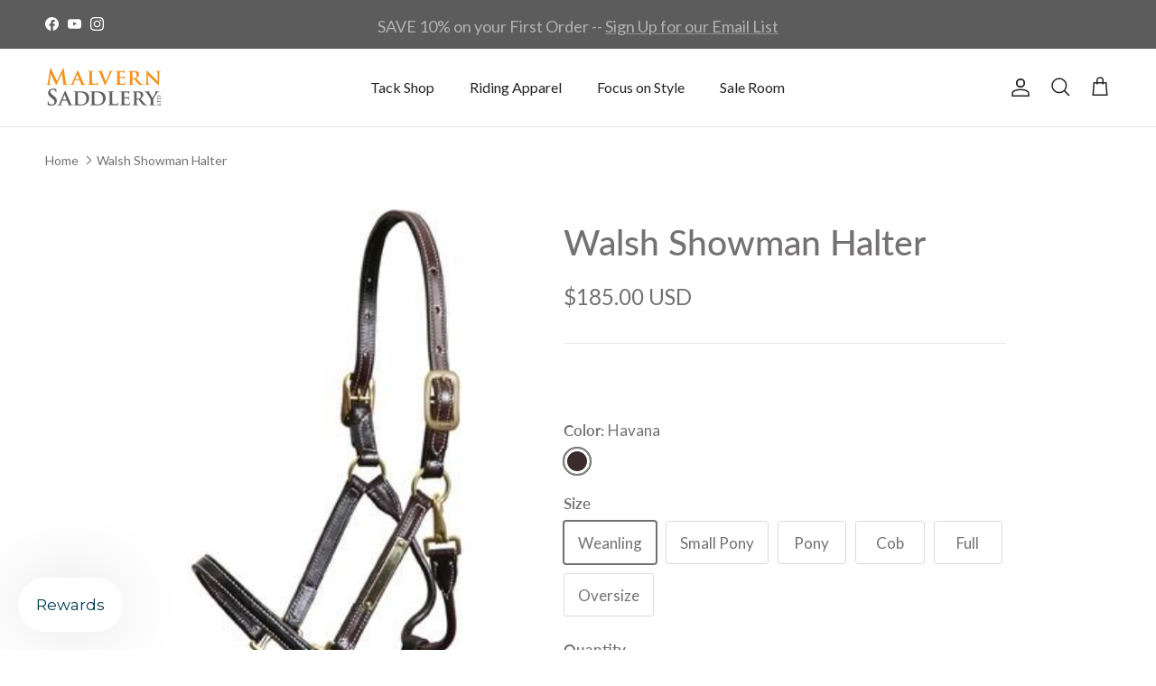

--- FILE ---
content_type: text/html; charset=utf-8
request_url: https://malvernsaddlery.com/products/walsh-showman-halter
body_size: 47495
content:
<!doctype html>
<html class="no-js" lang="en" dir="ltr">
  <head><meta charset="utf-8">
<meta name="viewport" content="width=device-width,initial-scale=1">
<title>Walsh Showman Halter &ndash; Malvern Saddlery</title><link rel="canonical" href="https://malvernsaddlery.com/products/walsh-showman-halter"><link rel="icon" href="//malvernsaddlery.com/cdn/shop/files/MS_ig_profile_wht.png?crop=center&height=48&v=1752695008&width=48" type="image/png">
  <link rel="apple-touch-icon" href="//malvernsaddlery.com/cdn/shop/files/MS_ig_profile_wht.png?crop=center&height=180&v=1752695008&width=180"><meta name="description" content="Refined bridle leather halter with double top stitching  Single chin with brass hardware"><meta property="og:site_name" content="Malvern Saddlery">
<meta property="og:url" content="https://malvernsaddlery.com/products/walsh-showman-halter">
<meta property="og:title" content="Walsh Showman Halter">
<meta property="og:type" content="product">
<meta property="og:description" content="Refined bridle leather halter with double top stitching  Single chin with brass hardware"><meta property="og:image" content="http://malvernsaddlery.com/cdn/shop/products/Walsh_Showman_Halter.jpg?crop=center&height=1200&v=1594180118&width=1200">
  <meta property="og:image:secure_url" content="https://malvernsaddlery.com/cdn/shop/products/Walsh_Showman_Halter.jpg?crop=center&height=1200&v=1594180118&width=1200">
  <meta property="og:image:width" content="242">
  <meta property="og:image:height" content="437"><meta property="og:price:amount" content="185.00">
  <meta property="og:price:currency" content="USD"><meta name="twitter:card" content="summary_large_image">
<meta name="twitter:title" content="Walsh Showman Halter">
<meta name="twitter:description" content="Refined bridle leather halter with double top stitching  Single chin with brass hardware">
<!-- Google Tag Manager -->
    <script>(function(w,d,s,l,i){w[l]=w[l]||[];w[l].push({'gtm.start':
    new Date().getTime(),event:'gtm.js'});var f=d.getElementsByTagName(s)[0],
    j=d.createElement(s),dl=l!='dataLayer'?'&l='+l:'';j.async=true;j.src=
    'https://www.googletagmanager.com/gtm.js?id='+i+dl;f.parentNode.insertBefore(j,f);
    })(window,document,'script','dataLayer','GTM-KS79HV9');</script>
    <!-- End Google Tag Manager --><style>@font-face {
  font-family: Lato;
  font-weight: 400;
  font-style: normal;
  font-display: fallback;
  src: url("//malvernsaddlery.com/cdn/fonts/lato/lato_n4.c3b93d431f0091c8be23185e15c9d1fee1e971c5.woff2") format("woff2"),
       url("//malvernsaddlery.com/cdn/fonts/lato/lato_n4.d5c00c781efb195594fd2fd4ad04f7882949e327.woff") format("woff");
}
@font-face {
  font-family: Lato;
  font-weight: 700;
  font-style: normal;
  font-display: fallback;
  src: url("//malvernsaddlery.com/cdn/fonts/lato/lato_n7.900f219bc7337bc57a7a2151983f0a4a4d9d5dcf.woff2") format("woff2"),
       url("//malvernsaddlery.com/cdn/fonts/lato/lato_n7.a55c60751adcc35be7c4f8a0313f9698598612ee.woff") format("woff");
}
@font-face {
  font-family: Lato;
  font-weight: 500;
  font-style: normal;
  font-display: fallback;
  src: url("//malvernsaddlery.com/cdn/fonts/lato/lato_n5.b2fec044fbe05725e71d90882e5f3b21dae2efbd.woff2") format("woff2"),
       url("//malvernsaddlery.com/cdn/fonts/lato/lato_n5.f25a9a5c73ff9372e69074488f99e8ac702b5447.woff") format("woff");
}
@font-face {
  font-family: Lato;
  font-weight: 400;
  font-style: italic;
  font-display: fallback;
  src: url("//malvernsaddlery.com/cdn/fonts/lato/lato_i4.09c847adc47c2fefc3368f2e241a3712168bc4b6.woff2") format("woff2"),
       url("//malvernsaddlery.com/cdn/fonts/lato/lato_i4.3c7d9eb6c1b0a2bf62d892c3ee4582b016d0f30c.woff") format("woff");
}
@font-face {
  font-family: Lato;
  font-weight: 700;
  font-style: italic;
  font-display: fallback;
  src: url("//malvernsaddlery.com/cdn/fonts/lato/lato_i7.16ba75868b37083a879b8dd9f2be44e067dfbf92.woff2") format("woff2"),
       url("//malvernsaddlery.com/cdn/fonts/lato/lato_i7.4c07c2b3b7e64ab516aa2f2081d2bb0366b9dce8.woff") format("woff");
}
@font-face {
  font-family: Lato;
  font-weight: 500;
  font-style: normal;
  font-display: fallback;
  src: url("//malvernsaddlery.com/cdn/fonts/lato/lato_n5.b2fec044fbe05725e71d90882e5f3b21dae2efbd.woff2") format("woff2"),
       url("//malvernsaddlery.com/cdn/fonts/lato/lato_n5.f25a9a5c73ff9372e69074488f99e8ac702b5447.woff") format("woff");
}
@font-face {
  font-family: Cardo;
  font-weight: 400;
  font-style: normal;
  font-display: fallback;
  src: url("//malvernsaddlery.com/cdn/fonts/cardo/cardo_n4.8d7bdd0369840597cbb62dc8a447619701d8d34a.woff2") format("woff2"),
       url("//malvernsaddlery.com/cdn/fonts/cardo/cardo_n4.23b63d1eff80cb5da813c4cccb6427058253ce24.woff") format("woff");
}
@font-face {
  font-family: Lato;
  font-weight: 400;
  font-style: normal;
  font-display: fallback;
  src: url("//malvernsaddlery.com/cdn/fonts/lato/lato_n4.c3b93d431f0091c8be23185e15c9d1fee1e971c5.woff2") format("woff2"),
       url("//malvernsaddlery.com/cdn/fonts/lato/lato_n4.d5c00c781efb195594fd2fd4ad04f7882949e327.woff") format("woff");
}
@font-face {
  font-family: Lato;
  font-weight: 600;
  font-style: normal;
  font-display: fallback;
  src: url("//malvernsaddlery.com/cdn/fonts/lato/lato_n6.38d0e3b23b74a60f769c51d1df73fac96c580d59.woff2") format("woff2"),
       url("//malvernsaddlery.com/cdn/fonts/lato/lato_n6.3365366161bdcc36a3f97cfbb23954d8c4bf4079.woff") format("woff");
}
:root {
  --page-container-width:          1600px;
  --reading-container-width:       720px;
  --divider-opacity:               0.14;
  --gutter-large:                  30px;
  --gutter-desktop:                20px;
  --gutter-mobile:                 16px;
  --section-padding:               50px;
  --larger-section-padding:        80px;
  --larger-section-padding-mobile: 60px;
  --largest-section-padding:       110px;
  --aos-animate-duration:          0.6s;

  --base-font-family:              Lato, sans-serif;
  --base-font-weight:              400;
  --base-font-style:               normal;
  --heading-font-family:           Lato, sans-serif;
  --heading-font-weight:           500;
  --heading-font-style:            normal;
  --logo-font-family:              Cardo, serif;
  --logo-font-weight:              400;
  --logo-font-style:               normal;
  --nav-font-family:               Lato, sans-serif;
  --nav-font-weight:               400;
  --nav-font-style:                normal;

  --base-text-size:17px;
  --base-line-height:              1.6;
  --input-text-size:17px;
  --smaller-text-size-1:14px;
  --smaller-text-size-2:15px;
  --smaller-text-size-3:14px;
  --smaller-text-size-4:13px;
  --larger-text-size:32px;
  --super-large-text-size:56px;
  --super-large-mobile-text-size:26px;
  --larger-mobile-text-size:26px;
  --logo-text-size:22px;--btn-letter-spacing: 0.08em;
    --btn-text-transform: uppercase;
    --button-text-size: 15px;
    --quickbuy-button-text-size: 13;
    --small-feature-link-font-size: 0.75em;
    --input-btn-padding-top:             1.2em;
    --input-btn-padding-bottom:          1.2em;--heading-text-transform:none;
  --nav-text-size:                      16px;
  --mobile-menu-font-weight:            inherit;

  --body-bg-color:                      255 255 255;
  --bg-color:                           255 255 255;
  --body-text-color:                    115 112 112;
  --text-color:                         115 112 112;

  --header-text-col:                    #232323;--header-text-hover-col:             var(--main-nav-link-hover-col);--header-bg-col:                     #ffffff;
  --heading-color:                     116 113 113;
  --body-heading-color:                116 113 113;
  --heading-divider-col:               #e2e2e2;

  --logo-col:                          #f3901d;
  --main-nav-bg:                       #ffffff;
  --main-nav-link-col:                 #5c5c5c;
  --main-nav-link-hover-col:           #f3901d;
  --main-nav-link-featured-col:        #f3901d;

  --link-color:                        243 144 29;
  --body-link-color:                   243 144 29;

  --btn-bg-color:                        230 128 8;
  --btn-bg-hover-color:                  116 113 113;
  --btn-border-color:                    230 128 8;
  --btn-border-hover-color:              116 113 113;
  --btn-text-color:                      255 255 255;
  --btn-text-hover-color:                255 255 255;--btn-alt-bg-color:                    230 128 8;
  --btn-alt-text-color:                  255 255 255;
  --btn-alt-border-color:                230 128 8;
  --btn-alt-border-hover-color:          230 128 8;--btn-ter-bg-color:                    235 235 235;
  --btn-ter-text-color:                  63 62 62;
  --btn-ter-bg-hover-color:              230 128 8;
  --btn-ter-text-hover-color:            255 255 255;--btn-border-radius: 3px;--color-scheme-default:                             #ffffff;
  --color-scheme-default-color:                       255 255 255;
  --color-scheme-default-text-color:                  115 112 112;
  --color-scheme-default-head-color:                  116 113 113;
  --color-scheme-default-link-color:                  243 144 29;
  --color-scheme-default-btn-text-color:              255 255 255;
  --color-scheme-default-btn-text-hover-color:        255 255 255;
  --color-scheme-default-btn-bg-color:                230 128 8;
  --color-scheme-default-btn-bg-hover-color:          116 113 113;
  --color-scheme-default-btn-border-color:            230 128 8;
  --color-scheme-default-btn-border-hover-color:      116 113 113;
  --color-scheme-default-btn-alt-text-color:          255 255 255;
  --color-scheme-default-btn-alt-bg-color:            230 128 8;
  --color-scheme-default-btn-alt-border-color:        230 128 8;
  --color-scheme-default-btn-alt-border-hover-color:  230 128 8;

  --color-scheme-1:                             #ffffff;
  --color-scheme-1-color:                       255 255 255;
  --color-scheme-1-text-color:                  115 112 112;
  --color-scheme-1-head-color:                  116 113 113;
  --color-scheme-1-link-color:                  92 92 92;
  --color-scheme-1-btn-text-color:              255 255 255;
  --color-scheme-1-btn-text-hover-color:        255 255 255;
  --color-scheme-1-btn-bg-color:                230 128 8;
  --color-scheme-1-btn-bg-hover-color:          243 144 29;
  --color-scheme-1-btn-border-color:            230 128 8;
  --color-scheme-1-btn-border-hover-color:      243 144 29;
  --color-scheme-1-btn-alt-text-color:          115 112 112;
  --color-scheme-1-btn-alt-bg-color:            255 255 255;
  --color-scheme-1-btn-alt-border-color:        115 112 112;
  --color-scheme-1-btn-alt-border-hover-color:  115 112 112;

  --color-scheme-2:                             #737070;
  --color-scheme-2-color:                       115 112 112;
  --color-scheme-2-text-color:                  226 226 226;
  --color-scheme-2-head-color:                  255 255 255;
  --color-scheme-2-link-color:                  226 226 226;
  --color-scheme-2-btn-text-color:              255 255 255;
  --color-scheme-2-btn-text-hover-color:        255 255 255;
  --color-scheme-2-btn-bg-color:                230 128 8;
  --color-scheme-2-btn-bg-hover-color:          241 178 105;
  --color-scheme-2-btn-border-color:            230 128 8;
  --color-scheme-2-btn-border-hover-color:      241 178 105;
  --color-scheme-2-btn-alt-text-color:          255 255 255;
  --color-scheme-2-btn-alt-bg-color:            230 128 8;
  --color-scheme-2-btn-alt-border-color:        255 255 255;
  --color-scheme-2-btn-alt-border-hover-color:  255 255 255;

  /* Shop Pay payment terms */
  --payment-terms-background-color:    #ffffff;--quickbuy-bg: 255 255 255;--body-input-background-color:       rgb(var(--body-bg-color));
  --input-background-color:            rgb(var(--body-bg-color));
  --body-input-text-color:             var(--body-text-color);
  --input-text-color:                  var(--body-text-color);
  --body-input-border-color:           rgb(220, 219, 219);
  --input-border-color:                rgb(220, 219, 219);
  --input-border-color-hover:          rgb(178, 176, 176);
  --input-border-color-active:         rgb(115, 112, 112);

  --swatch-cross-svg:                  url("data:image/svg+xml,%3Csvg xmlns='http://www.w3.org/2000/svg' width='240' height='240' viewBox='0 0 24 24' fill='none' stroke='rgb(220, 219, 219)' stroke-width='0.09' preserveAspectRatio='none' %3E%3Cline x1='24' y1='0' x2='0' y2='24'%3E%3C/line%3E%3C/svg%3E");
  --swatch-cross-hover:                url("data:image/svg+xml,%3Csvg xmlns='http://www.w3.org/2000/svg' width='240' height='240' viewBox='0 0 24 24' fill='none' stroke='rgb(178, 176, 176)' stroke-width='0.09' preserveAspectRatio='none' %3E%3Cline x1='24' y1='0' x2='0' y2='24'%3E%3C/line%3E%3C/svg%3E");
  --swatch-cross-active:               url("data:image/svg+xml,%3Csvg xmlns='http://www.w3.org/2000/svg' width='240' height='240' viewBox='0 0 24 24' fill='none' stroke='rgb(115, 112, 112)' stroke-width='0.09' preserveAspectRatio='none' %3E%3Cline x1='24' y1='0' x2='0' y2='24'%3E%3C/line%3E%3C/svg%3E");

  --footer-divider-col:                #e2e2e2;
  --footer-text-col:                   255 255 255;
  --footer-heading-col:                226 226 226;
  --footer-bg:                         #5f6062;--product-label-overlay-justify: flex-start;--product-label-overlay-align: flex-start;--product-label-overlay-reduction-text:   #ffffff;
  --product-label-overlay-reduction-bg:     #e68008;
  --product-label-overlay-stock-text:       #ffffff;
  --product-label-overlay-stock-bg:         #8a8f93;
  --product-label-overlay-new-text:         #ffffff;
  --product-label-overlay-new-bg:           #747171;
  --product-label-overlay-meta-text:        #ffffff;
  --product-label-overlay-meta-bg:          #f3901d;
  --product-label-sale-text:                #e68008;
  --product-label-sold-text:                #171717;
  --product-label-preorder-text:            rgba(0,0,0,0);

  --product-block-crop-align:               bottom;

  
  --product-block-price-align:              center;
  --product-block-price-item-margin-start:  .25rem;
  --product-block-price-item-margin-end:    .25rem;
  

  --collection-block-image-position:   center center;

  --swatch-picker-image-size:          30px;
  --swatch-crop-align:                 center center;

  --image-overlay-text-color:          255 255 255;--image-overlay-bg:                  rgba(115, 118, 120, 0.69);
  --image-overlay-shadow-start:        rgb(0 0 0 / 0.36);
  --image-overlay-box-opacity:         0.3;.image-overlay--bg-box .text-overlay .text-overlay__text {
      --image-overlay-box-bg: 255 255 255;
      --heading-color: var(--body-heading-color);
      --text-color: var(--body-text-color);
      --link-color: var(--body-link-color);
    }--product-inventory-ok-box-color:            #f2faf0;
  --product-inventory-ok-text-color:           #108043;
  --product-inventory-ok-icon-box-fill-color:  #fff;
  --product-inventory-low-box-color:           #fcf1cd;
  --product-inventory-low-text-color:          #dd9a1a;
  --product-inventory-low-icon-box-fill-color: #fff;
  --product-inventory-low-text-color-channels: 16, 128, 67;
  --product-inventory-ok-text-color-channels:  221, 154, 26;

  --rating-star-color: 230 128 8;
}::selection {
    background: rgb(var(--body-heading-color));
    color: rgb(var(--body-bg-color));
  }
  ::-moz-selection {
    background: rgb(var(--body-heading-color));
    color: rgb(var(--body-bg-color));
  }.use-color-scheme--default {
  --product-label-sale-text:           #e68008;
  --product-label-sold-text:           #171717;
  --product-label-preorder-text:       rgba(0,0,0,0);
  --input-background-color:            rgb(var(--body-bg-color));
  --input-text-color:                  var(--body-input-text-color);
  --input-border-color:                rgb(220, 219, 219);
  --input-border-color-hover:          rgb(178, 176, 176);
  --input-border-color-active:         rgb(115, 112, 112);
}.use-color-scheme--1 {
  --product-label-sale-text:           currentColor;
  --product-label-sold-text:           currentColor;
  --product-label-preorder-text:       currentColor;
  --input-background-color:            transparent;
  --input-text-color:                  115 112 112;
  --input-border-color:                rgb(213, 212, 212);
  --input-border-color-hover:          rgb(178, 176, 176);
  --input-border-color-active:         rgb(115, 112, 112);
}</style>

    <link href="//malvernsaddlery.com/cdn/shop/t/114/assets/main.css?v=2971865043194789151766240807" rel="stylesheet" type="text/css" media="all" />
<link rel="stylesheet" href="//malvernsaddlery.com/cdn/shop/t/114/assets/swatches.css?v=53688668343288095171769294037" media="print" onload="this.media='all'">
      <noscript><link rel="stylesheet" href="//malvernsaddlery.com/cdn/shop/t/114/assets/swatches.css?v=53688668343288095171769294037"></noscript><link rel="preload" as="font" href="//malvernsaddlery.com/cdn/fonts/lato/lato_n4.c3b93d431f0091c8be23185e15c9d1fee1e971c5.woff2" type="font/woff2" crossorigin><link rel="preload" as="font" href="//malvernsaddlery.com/cdn/fonts/lato/lato_n5.b2fec044fbe05725e71d90882e5f3b21dae2efbd.woff2" type="font/woff2" crossorigin><script>
      var template = {
        page_template : 'product.custom-preorder',
        suffix : 'custom-preorder'
      };
    </script>
    <script>
      document.documentElement.className = document.documentElement.className.replace('no-js', 'js');

      window.theme = {
        info: {
          name: 'Symmetry',
          version: '7.1.1'
        },
        device: {
          hasTouch: window.matchMedia('(any-pointer: coarse)').matches,
          hasHover: window.matchMedia('(hover: hover)').matches
        },
        mediaQueries: {
          md: '(min-width: 768px)',
          productMediaCarouselBreak: '(min-width: 1041px)'
        },
        routes: {
          base: 'https://malvernsaddlery.com',
          cart: '/cart',
          cartAdd: '/cart/add.js',
          cartUpdate: '/cart/update.js',
          predictiveSearch: '/search/suggest'
        },
        strings: {
          cartTermsConfirmation: "You must agree to the terms and conditions before continuing.",
          cartItemsQuantityError: "You can only add [QUANTITY] of this item to your cart.",
          generalSearchViewAll: "View all search results",
          noStock: "Sold out",
          noVariant: "Unavailable",
          productsProductChooseA: "Choose a",
          generalSearchPages: "Pages",
          generalSearchNoResultsWithoutTerms: "Sorry, we couldnʼt find any results",
          shippingCalculator: {
            singleRate: "There is one shipping rate for this destination:",
            multipleRates: "There are multiple shipping rates for this destination:",
            noRates: "We do not ship to this destination."
          }
        },
        settings: {
          moneyWithCurrencyFormat: "${{amount}} USD",
          cartType: "drawer",
          afterAddToCart: "notification",
          quickbuyStyle: "off",
          externalLinksNewTab: true,
          internalLinksSmoothScroll: true
        }
      }

      theme.inlineNavigationCheck = function() {
        var pageHeader = document.querySelector('.pageheader'),
            inlineNavContainer = pageHeader.querySelector('.logo-area__left__inner'),
            inlineNav = inlineNavContainer.querySelector('.navigation--left');
        if (inlineNav && getComputedStyle(inlineNav).display != 'none') {
          var inlineMenuCentered = document.querySelector('.pageheader--layout-inline-menu-center'),
              logoContainer = document.querySelector('.logo-area__middle__inner');
          if(inlineMenuCentered) {
            var rightWidth = document.querySelector('.logo-area__right__inner').clientWidth,
                middleWidth = logoContainer.clientWidth,
                logoArea = document.querySelector('.logo-area'),
                computedLogoAreaStyle = getComputedStyle(logoArea),
                logoAreaInnerWidth = logoArea.clientWidth - Math.ceil(parseFloat(computedLogoAreaStyle.paddingLeft)) - Math.ceil(parseFloat(computedLogoAreaStyle.paddingRight)),
                availableNavWidth = logoAreaInnerWidth - Math.max(rightWidth, middleWidth) * 2 - 40;
            inlineNavContainer.style.maxWidth = availableNavWidth + 'px';
          }

          var firstInlineNavLink = inlineNav.querySelector('.navigation__item:first-child'),
              lastInlineNavLink = inlineNav.querySelector('.navigation__item:last-child');
          if (lastInlineNavLink) {
            var inlineNavWidth = null;
            if(document.querySelector('html[dir=rtl]')) {
              inlineNavWidth = firstInlineNavLink.offsetLeft - lastInlineNavLink.offsetLeft + firstInlineNavLink.offsetWidth;
            } else {
              inlineNavWidth = lastInlineNavLink.offsetLeft - firstInlineNavLink.offsetLeft + lastInlineNavLink.offsetWidth;
            }
            if (inlineNavContainer.offsetWidth >= inlineNavWidth) {
              pageHeader.classList.add('pageheader--layout-inline-permitted');
              var tallLogo = logoContainer.clientHeight > lastInlineNavLink.clientHeight + 20;
              if (tallLogo) {
                inlineNav.classList.add('navigation--tight-underline');
              } else {
                inlineNav.classList.remove('navigation--tight-underline');
              }
            } else {
              pageHeader.classList.remove('pageheader--layout-inline-permitted');
            }
          }
        }
      };

      theme.setInitialHeaderHeightProperty = () => {
        const section = document.querySelector('.section-header');
        if (section) {
          document.documentElement.style.setProperty('--theme-header-height', Math.ceil(section.clientHeight) + 'px');
        }
      };
    </script>

    <script src="//malvernsaddlery.com/cdn/shop/t/114/assets/main.js?v=66933730433444639621766240807" defer></script>
      <script src="//malvernsaddlery.com/cdn/shop/t/114/assets/animate-on-scroll.js?v=15249566486942820451766240807" defer></script>
      <link href="//malvernsaddlery.com/cdn/shop/t/114/assets/animate-on-scroll.css?v=35216439550296132921766240807" rel="stylesheet" type="text/css" media="all" />
    

    <script>window.performance && window.performance.mark && window.performance.mark('shopify.content_for_header.start');</script><meta name="google-site-verification" content="XH41vsTBQVbLOMyXSne-PPU8sCYLdWQpGC4-qlqCwCA">
<meta id="shopify-digital-wallet" name="shopify-digital-wallet" content="/27301070/digital_wallets/dialog">
<meta name="shopify-checkout-api-token" content="666f9267eb1c23292efaa88a84e38695">
<meta id="in-context-paypal-metadata" data-shop-id="27301070" data-venmo-supported="false" data-environment="production" data-locale="en_US" data-paypal-v4="true" data-currency="USD">
<link rel="alternate" type="application/json+oembed" href="https://malvernsaddlery.com/products/walsh-showman-halter.oembed">
<script async="async" src="/checkouts/internal/preloads.js?locale=en-US"></script>
<link rel="preconnect" href="https://shop.app" crossorigin="anonymous">
<script async="async" src="https://shop.app/checkouts/internal/preloads.js?locale=en-US&shop_id=27301070" crossorigin="anonymous"></script>
<script id="apple-pay-shop-capabilities" type="application/json">{"shopId":27301070,"countryCode":"US","currencyCode":"USD","merchantCapabilities":["supports3DS"],"merchantId":"gid:\/\/shopify\/Shop\/27301070","merchantName":"Malvern Saddlery","requiredBillingContactFields":["postalAddress","email","phone"],"requiredShippingContactFields":["postalAddress","email","phone"],"shippingType":"shipping","supportedNetworks":["visa","masterCard","amex","discover","elo","jcb"],"total":{"type":"pending","label":"Malvern Saddlery","amount":"1.00"},"shopifyPaymentsEnabled":true,"supportsSubscriptions":true}</script>
<script id="shopify-features" type="application/json">{"accessToken":"666f9267eb1c23292efaa88a84e38695","betas":["rich-media-storefront-analytics"],"domain":"malvernsaddlery.com","predictiveSearch":true,"shopId":27301070,"locale":"en"}</script>
<script>var Shopify = Shopify || {};
Shopify.shop = "malvernsaddly.myshopify.com";
Shopify.locale = "en";
Shopify.currency = {"active":"USD","rate":"1.0"};
Shopify.country = "US";
Shopify.theme = {"name":"Megantic-V1.1 [DO NOT DELETE] 25-12-20","id":184037736741,"schema_name":"Symmetry","schema_version":"7.1.1","theme_store_id":568,"role":"main"};
Shopify.theme.handle = "null";
Shopify.theme.style = {"id":null,"handle":null};
Shopify.cdnHost = "malvernsaddlery.com/cdn";
Shopify.routes = Shopify.routes || {};
Shopify.routes.root = "/";</script>
<script type="module">!function(o){(o.Shopify=o.Shopify||{}).modules=!0}(window);</script>
<script>!function(o){function n(){var o=[];function n(){o.push(Array.prototype.slice.apply(arguments))}return n.q=o,n}var t=o.Shopify=o.Shopify||{};t.loadFeatures=n(),t.autoloadFeatures=n()}(window);</script>
<script>
  window.ShopifyPay = window.ShopifyPay || {};
  window.ShopifyPay.apiHost = "shop.app\/pay";
  window.ShopifyPay.redirectState = null;
</script>
<script id="shop-js-analytics" type="application/json">{"pageType":"product"}</script>
<script defer="defer" async type="module" src="//malvernsaddlery.com/cdn/shopifycloud/shop-js/modules/v2/client.init-shop-cart-sync_WVOgQShq.en.esm.js"></script>
<script defer="defer" async type="module" src="//malvernsaddlery.com/cdn/shopifycloud/shop-js/modules/v2/chunk.common_C_13GLB1.esm.js"></script>
<script defer="defer" async type="module" src="//malvernsaddlery.com/cdn/shopifycloud/shop-js/modules/v2/chunk.modal_CLfMGd0m.esm.js"></script>
<script type="module">
  await import("//malvernsaddlery.com/cdn/shopifycloud/shop-js/modules/v2/client.init-shop-cart-sync_WVOgQShq.en.esm.js");
await import("//malvernsaddlery.com/cdn/shopifycloud/shop-js/modules/v2/chunk.common_C_13GLB1.esm.js");
await import("//malvernsaddlery.com/cdn/shopifycloud/shop-js/modules/v2/chunk.modal_CLfMGd0m.esm.js");

  window.Shopify.SignInWithShop?.initShopCartSync?.({"fedCMEnabled":true,"windoidEnabled":true});

</script>
<script defer="defer" async type="module" src="//malvernsaddlery.com/cdn/shopifycloud/shop-js/modules/v2/client.payment-terms_BWmiNN46.en.esm.js"></script>
<script defer="defer" async type="module" src="//malvernsaddlery.com/cdn/shopifycloud/shop-js/modules/v2/chunk.common_C_13GLB1.esm.js"></script>
<script defer="defer" async type="module" src="//malvernsaddlery.com/cdn/shopifycloud/shop-js/modules/v2/chunk.modal_CLfMGd0m.esm.js"></script>
<script type="module">
  await import("//malvernsaddlery.com/cdn/shopifycloud/shop-js/modules/v2/client.payment-terms_BWmiNN46.en.esm.js");
await import("//malvernsaddlery.com/cdn/shopifycloud/shop-js/modules/v2/chunk.common_C_13GLB1.esm.js");
await import("//malvernsaddlery.com/cdn/shopifycloud/shop-js/modules/v2/chunk.modal_CLfMGd0m.esm.js");

  
</script>
<script>
  window.Shopify = window.Shopify || {};
  if (!window.Shopify.featureAssets) window.Shopify.featureAssets = {};
  window.Shopify.featureAssets['shop-js'] = {"shop-cart-sync":["modules/v2/client.shop-cart-sync_DuR37GeY.en.esm.js","modules/v2/chunk.common_C_13GLB1.esm.js","modules/v2/chunk.modal_CLfMGd0m.esm.js"],"init-fed-cm":["modules/v2/client.init-fed-cm_BucUoe6W.en.esm.js","modules/v2/chunk.common_C_13GLB1.esm.js","modules/v2/chunk.modal_CLfMGd0m.esm.js"],"shop-toast-manager":["modules/v2/client.shop-toast-manager_B0JfrpKj.en.esm.js","modules/v2/chunk.common_C_13GLB1.esm.js","modules/v2/chunk.modal_CLfMGd0m.esm.js"],"init-shop-cart-sync":["modules/v2/client.init-shop-cart-sync_WVOgQShq.en.esm.js","modules/v2/chunk.common_C_13GLB1.esm.js","modules/v2/chunk.modal_CLfMGd0m.esm.js"],"shop-button":["modules/v2/client.shop-button_B_U3bv27.en.esm.js","modules/v2/chunk.common_C_13GLB1.esm.js","modules/v2/chunk.modal_CLfMGd0m.esm.js"],"init-windoid":["modules/v2/client.init-windoid_DuP9q_di.en.esm.js","modules/v2/chunk.common_C_13GLB1.esm.js","modules/v2/chunk.modal_CLfMGd0m.esm.js"],"shop-cash-offers":["modules/v2/client.shop-cash-offers_BmULhtno.en.esm.js","modules/v2/chunk.common_C_13GLB1.esm.js","modules/v2/chunk.modal_CLfMGd0m.esm.js"],"pay-button":["modules/v2/client.pay-button_CrPSEbOK.en.esm.js","modules/v2/chunk.common_C_13GLB1.esm.js","modules/v2/chunk.modal_CLfMGd0m.esm.js"],"init-customer-accounts":["modules/v2/client.init-customer-accounts_jNk9cPYQ.en.esm.js","modules/v2/client.shop-login-button_DJ5ldayH.en.esm.js","modules/v2/chunk.common_C_13GLB1.esm.js","modules/v2/chunk.modal_CLfMGd0m.esm.js"],"avatar":["modules/v2/client.avatar_BTnouDA3.en.esm.js"],"checkout-modal":["modules/v2/client.checkout-modal_pBPyh9w8.en.esm.js","modules/v2/chunk.common_C_13GLB1.esm.js","modules/v2/chunk.modal_CLfMGd0m.esm.js"],"init-shop-for-new-customer-accounts":["modules/v2/client.init-shop-for-new-customer-accounts_BUoCy7a5.en.esm.js","modules/v2/client.shop-login-button_DJ5ldayH.en.esm.js","modules/v2/chunk.common_C_13GLB1.esm.js","modules/v2/chunk.modal_CLfMGd0m.esm.js"],"init-customer-accounts-sign-up":["modules/v2/client.init-customer-accounts-sign-up_CnczCz9H.en.esm.js","modules/v2/client.shop-login-button_DJ5ldayH.en.esm.js","modules/v2/chunk.common_C_13GLB1.esm.js","modules/v2/chunk.modal_CLfMGd0m.esm.js"],"init-shop-email-lookup-coordinator":["modules/v2/client.init-shop-email-lookup-coordinator_CzjY5t9o.en.esm.js","modules/v2/chunk.common_C_13GLB1.esm.js","modules/v2/chunk.modal_CLfMGd0m.esm.js"],"shop-follow-button":["modules/v2/client.shop-follow-button_CsYC63q7.en.esm.js","modules/v2/chunk.common_C_13GLB1.esm.js","modules/v2/chunk.modal_CLfMGd0m.esm.js"],"shop-login-button":["modules/v2/client.shop-login-button_DJ5ldayH.en.esm.js","modules/v2/chunk.common_C_13GLB1.esm.js","modules/v2/chunk.modal_CLfMGd0m.esm.js"],"shop-login":["modules/v2/client.shop-login_B9ccPdmx.en.esm.js","modules/v2/chunk.common_C_13GLB1.esm.js","modules/v2/chunk.modal_CLfMGd0m.esm.js"],"lead-capture":["modules/v2/client.lead-capture_D0K_KgYb.en.esm.js","modules/v2/chunk.common_C_13GLB1.esm.js","modules/v2/chunk.modal_CLfMGd0m.esm.js"],"payment-terms":["modules/v2/client.payment-terms_BWmiNN46.en.esm.js","modules/v2/chunk.common_C_13GLB1.esm.js","modules/v2/chunk.modal_CLfMGd0m.esm.js"]};
</script>
<script>(function() {
  var isLoaded = false;
  function asyncLoad() {
    if (isLoaded) return;
    isLoaded = true;
    var urls = ["\/\/d1liekpayvooaz.cloudfront.net\/apps\/customizery\/customizery.js?shop=malvernsaddly.myshopify.com","\/\/code.tidio.co\/efm4xlaf2ok4gldaewglingcfm02iuns.js?shop=malvernsaddly.myshopify.com","https:\/\/call-back.co\/app.bundle.js?shop=malvernsaddly.myshopify.com","https:\/\/str.rise-ai.com\/?shop=malvernsaddly.myshopify.com","https:\/\/strn.rise-ai.com\/?shop=malvernsaddly.myshopify.com","https:\/\/cdn.hextom.com\/js\/quickannouncementbar.js?shop=malvernsaddly.myshopify.com","https:\/\/s3.eu-west-1.amazonaws.com\/production-klarna-il-shopify-osm\/0b7fe7c4a98ef8166eeafee767bc667686567a25\/malvernsaddly.myshopify.com-1766243458400.js?shop=malvernsaddly.myshopify.com"];
    for (var i = 0; i < urls.length; i++) {
      var s = document.createElement('script');
      s.type = 'text/javascript';
      s.async = true;
      s.src = urls[i];
      var x = document.getElementsByTagName('script')[0];
      x.parentNode.insertBefore(s, x);
    }
  };
  if(window.attachEvent) {
    window.attachEvent('onload', asyncLoad);
  } else {
    window.addEventListener('load', asyncLoad, false);
  }
})();</script>
<script id="__st">var __st={"a":27301070,"offset":-18000,"reqid":"777b154c-ffed-4d7c-90ec-d2856c29a51b-1769669047","pageurl":"malvernsaddlery.com\/products\/walsh-showman-halter","u":"9817bb773df5","p":"product","rtyp":"product","rid":1220404969514};</script>
<script>window.ShopifyPaypalV4VisibilityTracking = true;</script>
<script id="captcha-bootstrap">!function(){'use strict';const t='contact',e='account',n='new_comment',o=[[t,t],['blogs',n],['comments',n],[t,'customer']],c=[[e,'customer_login'],[e,'guest_login'],[e,'recover_customer_password'],[e,'create_customer']],r=t=>t.map((([t,e])=>`form[action*='/${t}']:not([data-nocaptcha='true']) input[name='form_type'][value='${e}']`)).join(','),a=t=>()=>t?[...document.querySelectorAll(t)].map((t=>t.form)):[];function s(){const t=[...o],e=r(t);return a(e)}const i='password',u='form_key',d=['recaptcha-v3-token','g-recaptcha-response','h-captcha-response',i],f=()=>{try{return window.sessionStorage}catch{return}},m='__shopify_v',_=t=>t.elements[u];function p(t,e,n=!1){try{const o=window.sessionStorage,c=JSON.parse(o.getItem(e)),{data:r}=function(t){const{data:e,action:n}=t;return t[m]||n?{data:e,action:n}:{data:t,action:n}}(c);for(const[e,n]of Object.entries(r))t.elements[e]&&(t.elements[e].value=n);n&&o.removeItem(e)}catch(o){console.error('form repopulation failed',{error:o})}}const l='form_type',E='cptcha';function T(t){t.dataset[E]=!0}const w=window,h=w.document,L='Shopify',v='ce_forms',y='captcha';let A=!1;((t,e)=>{const n=(g='f06e6c50-85a8-45c8-87d0-21a2b65856fe',I='https://cdn.shopify.com/shopifycloud/storefront-forms-hcaptcha/ce_storefront_forms_captcha_hcaptcha.v1.5.2.iife.js',D={infoText:'Protected by hCaptcha',privacyText:'Privacy',termsText:'Terms'},(t,e,n)=>{const o=w[L][v],c=o.bindForm;if(c)return c(t,g,e,D).then(n);var r;o.q.push([[t,g,e,D],n]),r=I,A||(h.body.append(Object.assign(h.createElement('script'),{id:'captcha-provider',async:!0,src:r})),A=!0)});var g,I,D;w[L]=w[L]||{},w[L][v]=w[L][v]||{},w[L][v].q=[],w[L][y]=w[L][y]||{},w[L][y].protect=function(t,e){n(t,void 0,e),T(t)},Object.freeze(w[L][y]),function(t,e,n,w,h,L){const[v,y,A,g]=function(t,e,n){const i=e?o:[],u=t?c:[],d=[...i,...u],f=r(d),m=r(i),_=r(d.filter((([t,e])=>n.includes(e))));return[a(f),a(m),a(_),s()]}(w,h,L),I=t=>{const e=t.target;return e instanceof HTMLFormElement?e:e&&e.form},D=t=>v().includes(t);t.addEventListener('submit',(t=>{const e=I(t);if(!e)return;const n=D(e)&&!e.dataset.hcaptchaBound&&!e.dataset.recaptchaBound,o=_(e),c=g().includes(e)&&(!o||!o.value);(n||c)&&t.preventDefault(),c&&!n&&(function(t){try{if(!f())return;!function(t){const e=f();if(!e)return;const n=_(t);if(!n)return;const o=n.value;o&&e.removeItem(o)}(t);const e=Array.from(Array(32),(()=>Math.random().toString(36)[2])).join('');!function(t,e){_(t)||t.append(Object.assign(document.createElement('input'),{type:'hidden',name:u})),t.elements[u].value=e}(t,e),function(t,e){const n=f();if(!n)return;const o=[...t.querySelectorAll(`input[type='${i}']`)].map((({name:t})=>t)),c=[...d,...o],r={};for(const[a,s]of new FormData(t).entries())c.includes(a)||(r[a]=s);n.setItem(e,JSON.stringify({[m]:1,action:t.action,data:r}))}(t,e)}catch(e){console.error('failed to persist form',e)}}(e),e.submit())}));const S=(t,e)=>{t&&!t.dataset[E]&&(n(t,e.some((e=>e===t))),T(t))};for(const o of['focusin','change'])t.addEventListener(o,(t=>{const e=I(t);D(e)&&S(e,y())}));const B=e.get('form_key'),M=e.get(l),P=B&&M;t.addEventListener('DOMContentLoaded',(()=>{const t=y();if(P)for(const e of t)e.elements[l].value===M&&p(e,B);[...new Set([...A(),...v().filter((t=>'true'===t.dataset.shopifyCaptcha))])].forEach((e=>S(e,t)))}))}(h,new URLSearchParams(w.location.search),n,t,e,['guest_login'])})(!0,!0)}();</script>
<script integrity="sha256-4kQ18oKyAcykRKYeNunJcIwy7WH5gtpwJnB7kiuLZ1E=" data-source-attribution="shopify.loadfeatures" defer="defer" src="//malvernsaddlery.com/cdn/shopifycloud/storefront/assets/storefront/load_feature-a0a9edcb.js" crossorigin="anonymous"></script>
<script crossorigin="anonymous" defer="defer" src="//malvernsaddlery.com/cdn/shopifycloud/storefront/assets/shopify_pay/storefront-65b4c6d7.js?v=20250812"></script>
<script data-source-attribution="shopify.dynamic_checkout.dynamic.init">var Shopify=Shopify||{};Shopify.PaymentButton=Shopify.PaymentButton||{isStorefrontPortableWallets:!0,init:function(){window.Shopify.PaymentButton.init=function(){};var t=document.createElement("script");t.src="https://malvernsaddlery.com/cdn/shopifycloud/portable-wallets/latest/portable-wallets.en.js",t.type="module",document.head.appendChild(t)}};
</script>
<script data-source-attribution="shopify.dynamic_checkout.buyer_consent">
  function portableWalletsHideBuyerConsent(e){var t=document.getElementById("shopify-buyer-consent"),n=document.getElementById("shopify-subscription-policy-button");t&&n&&(t.classList.add("hidden"),t.setAttribute("aria-hidden","true"),n.removeEventListener("click",e))}function portableWalletsShowBuyerConsent(e){var t=document.getElementById("shopify-buyer-consent"),n=document.getElementById("shopify-subscription-policy-button");t&&n&&(t.classList.remove("hidden"),t.removeAttribute("aria-hidden"),n.addEventListener("click",e))}window.Shopify?.PaymentButton&&(window.Shopify.PaymentButton.hideBuyerConsent=portableWalletsHideBuyerConsent,window.Shopify.PaymentButton.showBuyerConsent=portableWalletsShowBuyerConsent);
</script>
<script data-source-attribution="shopify.dynamic_checkout.cart.bootstrap">document.addEventListener("DOMContentLoaded",(function(){function t(){return document.querySelector("shopify-accelerated-checkout-cart, shopify-accelerated-checkout")}if(t())Shopify.PaymentButton.init();else{new MutationObserver((function(e,n){t()&&(Shopify.PaymentButton.init(),n.disconnect())})).observe(document.body,{childList:!0,subtree:!0})}}));
</script>
<script id='scb4127' type='text/javascript' async='' src='https://malvernsaddlery.com/cdn/shopifycloud/privacy-banner/storefront-banner.js'></script><link id="shopify-accelerated-checkout-styles" rel="stylesheet" media="screen" href="https://malvernsaddlery.com/cdn/shopifycloud/portable-wallets/latest/accelerated-checkout-backwards-compat.css" crossorigin="anonymous">
<style id="shopify-accelerated-checkout-cart">
        #shopify-buyer-consent {
  margin-top: 1em;
  display: inline-block;
  width: 100%;
}

#shopify-buyer-consent.hidden {
  display: none;
}

#shopify-subscription-policy-button {
  background: none;
  border: none;
  padding: 0;
  text-decoration: underline;
  font-size: inherit;
  cursor: pointer;
}

#shopify-subscription-policy-button::before {
  box-shadow: none;
}

      </style>
<script id="sections-script" data-sections="related-products" defer="defer" src="//malvernsaddlery.com/cdn/shop/t/114/compiled_assets/scripts.js?v=18473"></script>
<script>window.performance && window.performance.mark && window.performance.mark('shopify.content_for_header.end');</script>
<!-- CC Custom Head Start --><!-- CC Custom Head End -->
    <script>
      window.preordertext = "Pre-order";
      window.atctext = "Add to cart";
      var allvariants = [];
      
      var singlevariant = {};
      singlevariant.inventory_quantity = '0';
      singlevariant.variantid = '11651833790506';
      allvariants.push(singlevariant);
      
      var singlevariant = {};
      singlevariant.inventory_quantity = '1';
      singlevariant.variantid = '11651862429738';
      allvariants.push(singlevariant);
      
      var singlevariant = {};
      singlevariant.inventory_quantity = '1';
      singlevariant.variantid = '11651862462506';
      allvariants.push(singlevariant);
      
      var singlevariant = {};
      singlevariant.inventory_quantity = '2';
      singlevariant.variantid = '11651862495274';
      allvariants.push(singlevariant);
      
      var singlevariant = {};
      singlevariant.inventory_quantity = '1';
      singlevariant.variantid = '11651862528042';
      allvariants.push(singlevariant);
      
      var singlevariant = {};
      singlevariant.inventory_quantity = '0';
      singlevariant.variantid = '11651862560810';
      allvariants.push(singlevariant);
      
    </script>
    
    
  <!-- BEGIN app block: shopify://apps/menulock-disable-right-click/blocks/menulock/1342e2cd-2ecf-46e6-ad53-7e2e0211e393 --><script>
if (!window.__menulock_initialized) {
  window.__menulock_initialized = true;

  const isMobile = window.navigator.userAgent.match(/mobi/i);
  if (!isMobile) {

    
      // If you've disabled everything we can safely blacklist all events.
      document.addEventListener("contextmenu", function(event) {
        var notInput = (event.target || event.srcElement).tagName.toLowerCase() !== "input" && (event.target || event.srcElement).tagName.toLowerCase() !== "textarea";
        if (notInput) {
          event.preventDefault();
        }
      });
    

    // disable_right_click_text
    
        document.addEventListener("contextmenu", function(event) {
          var notInput = (event.target || event.srcElement).tagName.toLowerCase() !== "input" && (event.target || event.srcElement).tagName.toLowerCase() !== "textarea";
          if (notInput && (event.target || event.srcElement).innerText) {
            event.preventDefault();
          }
        });

        const textProtectionStyle = document.createElement("style");
        textProtectionStyle.type = "text/css";
        textProtectionStyle.innerHTML = 'body {' +
            '-webkit-touch-callout: none;' +
            '-webkit-user-select: none;' +
            '-khtml-user-select: none;' +
            '-moz-user-select: none;' +
            '-ms-user-select: none;' +
            'user-select: none;' +
          '}' +
          /* Fix for https://girlgone.boutique/ */
          '.powr-countdown-timer iframe {' +
            'pointer-events: none;' +
          '}';
        document.head.appendChild(textProtectionStyle);
    

    // disable_right_click_img
    
        document.addEventListener("mousedown", function(event) {
          if ((event.target || event.srcElement).tagName.toLowerCase() === "img") {
            // Middle-click to open in new tab
            if (event.which == 2) {
              event.preventDefault();
            }
          }
        });
        document.addEventListener("contextmenu", function(event) {
          if ((event.target || event.srcElement).tagName.toLowerCase() === "img") {
            event.preventDefault();
          }
        });
        // Drag and drop <img> elements
        const imageDragStyle = document.createElement("style");
        imageDragStyle.type = "text/css";
        imageDragStyle.innerHTML = 'img {' +
            '-webkit-user-drag: none;' +
            'user-drag: none;' +
          '}';
        document.head.appendChild(imageDragStyle);
        const disableDragAndDrop = function(){
          document.body.setAttribute("ondragstart", "return false;");
          document.body.setAttribute("ondrop", "return false;");
        };
        if (document.readyState === "complete" || document.readyState === "interactive") {
          disableDragAndDrop();
        } else {
          document.addEventListener("DOMContentLoaded", disableDragAndDrop);
        }
    

    // disable_right_click_bg_img
    
        document.addEventListener("contextmenu", function(event) {
          if ((event.target || event.srcElement).style.backgroundImage) {
            event.preventDefault();
          }
        });
    

    // disable_cut_copy 
    
        document.addEventListener("copy", function(event) {
          if (
            (event.target || event.srcElement).tagName.toLowerCase() !== "input" &&
            (event.target || event.srcElement).tagName.toLowerCase() !== "textarea"
          ) {
            event.preventDefault();
          }
        });

        document.addEventListener("cut", function(event) {
          if (
            (event.target || event.srcElement).tagName.toLowerCase() != "input" &&
            (event.target || event.srcElement).tagName.toLowerCase() != "textarea"
          ) {
            event.preventDefault();
          }
        });
    
  } else {
    // disable_select_mobile
    
        const bodySelectStyle = document.createElement("style");
        bodySelectStyle.type = "text/css";
        bodySelectStyle.innerHTML = 'body {' +
            '-webkit-touch-callout: none;' +
            '-webkit-user-select: none;' +
            '-khtml-user-select: none;' +
            '-moz-user-select: none;' +
            '-ms-user-select: none;' +
            'user-select: none;' +
          '}';
        document.head.appendChild(bodySelectStyle);
    

    // disable_image_select_mobile
    
        const imageSelectStyle = document.createElement("style");
        imageSelectStyle.type = "text/css";
        imageSelectStyle.innerHTML = 'img {' +
            '-webkit-touch-callout: none;' +
            '-webkit-user-select: none;' +
            '-khtml-user-select: none;' +
            '-moz-user-select: none;' +
            '-ms-user-select: none;' +
            'user-select: none;' +
            'pointer-events: none;' +
          '}' +
          /* In the case: <a href=''><img /></a>, pointer-events: none will
          break links. E.g. carousel on https://andwelldressed.com/ */
          'a > img {' +
            'pointer-events: auto;' +
          '}' +
          /* Specific fix for FlexSlider: http://flexslider.woothemes.com/thumbnail-controlnav.html
          Used on e.g. https://www.uniquekidz.shop/collections/nicu-boy-sleepers/products/itty-bitty-baby-classic-hooded-cuddler-blue
          and attaches click events directly on the image. This requires pointer
          events to work. */
          '.flex-control-thumbs li > img {' +
            'pointer-events: auto;' +
          '}' +
          /* Specific fix for ryviu, to make product review thumbnails 
          tappable on mobile. Used on e.g. https://everimports.com/products/fone-sem-fio-ultra-led */
          'ryviu-widget li > img {' +
            'pointer-events: auto;' +
          '}';
        document.head.appendChild(imageSelectStyle);

        document.addEventListener("contextmenu", function(event) {
          if ((event.target || event.srcElement).tagName.toLowerCase() === "img") {
            event.preventDefault();
          }
        });
    
  }
}
</script>

<!-- END app block --><link href="https://monorail-edge.shopifysvc.com" rel="dns-prefetch">
<script>(function(){if ("sendBeacon" in navigator && "performance" in window) {try {var session_token_from_headers = performance.getEntriesByType('navigation')[0].serverTiming.find(x => x.name == '_s').description;} catch {var session_token_from_headers = undefined;}var session_cookie_matches = document.cookie.match(/_shopify_s=([^;]*)/);var session_token_from_cookie = session_cookie_matches && session_cookie_matches.length === 2 ? session_cookie_matches[1] : "";var session_token = session_token_from_headers || session_token_from_cookie || "";function handle_abandonment_event(e) {var entries = performance.getEntries().filter(function(entry) {return /monorail-edge.shopifysvc.com/.test(entry.name);});if (!window.abandonment_tracked && entries.length === 0) {window.abandonment_tracked = true;var currentMs = Date.now();var navigation_start = performance.timing.navigationStart;var payload = {shop_id: 27301070,url: window.location.href,navigation_start,duration: currentMs - navigation_start,session_token,page_type: "product"};window.navigator.sendBeacon("https://monorail-edge.shopifysvc.com/v1/produce", JSON.stringify({schema_id: "online_store_buyer_site_abandonment/1.1",payload: payload,metadata: {event_created_at_ms: currentMs,event_sent_at_ms: currentMs}}));}}window.addEventListener('pagehide', handle_abandonment_event);}}());</script>
<script id="web-pixels-manager-setup">(function e(e,d,r,n,o){if(void 0===o&&(o={}),!Boolean(null===(a=null===(i=window.Shopify)||void 0===i?void 0:i.analytics)||void 0===a?void 0:a.replayQueue)){var i,a;window.Shopify=window.Shopify||{};var t=window.Shopify;t.analytics=t.analytics||{};var s=t.analytics;s.replayQueue=[],s.publish=function(e,d,r){return s.replayQueue.push([e,d,r]),!0};try{self.performance.mark("wpm:start")}catch(e){}var l=function(){var e={modern:/Edge?\/(1{2}[4-9]|1[2-9]\d|[2-9]\d{2}|\d{4,})\.\d+(\.\d+|)|Firefox\/(1{2}[4-9]|1[2-9]\d|[2-9]\d{2}|\d{4,})\.\d+(\.\d+|)|Chrom(ium|e)\/(9{2}|\d{3,})\.\d+(\.\d+|)|(Maci|X1{2}).+ Version\/(15\.\d+|(1[6-9]|[2-9]\d|\d{3,})\.\d+)([,.]\d+|)( \(\w+\)|)( Mobile\/\w+|) Safari\/|Chrome.+OPR\/(9{2}|\d{3,})\.\d+\.\d+|(CPU[ +]OS|iPhone[ +]OS|CPU[ +]iPhone|CPU IPhone OS|CPU iPad OS)[ +]+(15[._]\d+|(1[6-9]|[2-9]\d|\d{3,})[._]\d+)([._]\d+|)|Android:?[ /-](13[3-9]|1[4-9]\d|[2-9]\d{2}|\d{4,})(\.\d+|)(\.\d+|)|Android.+Firefox\/(13[5-9]|1[4-9]\d|[2-9]\d{2}|\d{4,})\.\d+(\.\d+|)|Android.+Chrom(ium|e)\/(13[3-9]|1[4-9]\d|[2-9]\d{2}|\d{4,})\.\d+(\.\d+|)|SamsungBrowser\/([2-9]\d|\d{3,})\.\d+/,legacy:/Edge?\/(1[6-9]|[2-9]\d|\d{3,})\.\d+(\.\d+|)|Firefox\/(5[4-9]|[6-9]\d|\d{3,})\.\d+(\.\d+|)|Chrom(ium|e)\/(5[1-9]|[6-9]\d|\d{3,})\.\d+(\.\d+|)([\d.]+$|.*Safari\/(?![\d.]+ Edge\/[\d.]+$))|(Maci|X1{2}).+ Version\/(10\.\d+|(1[1-9]|[2-9]\d|\d{3,})\.\d+)([,.]\d+|)( \(\w+\)|)( Mobile\/\w+|) Safari\/|Chrome.+OPR\/(3[89]|[4-9]\d|\d{3,})\.\d+\.\d+|(CPU[ +]OS|iPhone[ +]OS|CPU[ +]iPhone|CPU IPhone OS|CPU iPad OS)[ +]+(10[._]\d+|(1[1-9]|[2-9]\d|\d{3,})[._]\d+)([._]\d+|)|Android:?[ /-](13[3-9]|1[4-9]\d|[2-9]\d{2}|\d{4,})(\.\d+|)(\.\d+|)|Mobile Safari.+OPR\/([89]\d|\d{3,})\.\d+\.\d+|Android.+Firefox\/(13[5-9]|1[4-9]\d|[2-9]\d{2}|\d{4,})\.\d+(\.\d+|)|Android.+Chrom(ium|e)\/(13[3-9]|1[4-9]\d|[2-9]\d{2}|\d{4,})\.\d+(\.\d+|)|Android.+(UC? ?Browser|UCWEB|U3)[ /]?(15\.([5-9]|\d{2,})|(1[6-9]|[2-9]\d|\d{3,})\.\d+)\.\d+|SamsungBrowser\/(5\.\d+|([6-9]|\d{2,})\.\d+)|Android.+MQ{2}Browser\/(14(\.(9|\d{2,})|)|(1[5-9]|[2-9]\d|\d{3,})(\.\d+|))(\.\d+|)|K[Aa][Ii]OS\/(3\.\d+|([4-9]|\d{2,})\.\d+)(\.\d+|)/},d=e.modern,r=e.legacy,n=navigator.userAgent;return n.match(d)?"modern":n.match(r)?"legacy":"unknown"}(),u="modern"===l?"modern":"legacy",c=(null!=n?n:{modern:"",legacy:""})[u],f=function(e){return[e.baseUrl,"/wpm","/b",e.hashVersion,"modern"===e.buildTarget?"m":"l",".js"].join("")}({baseUrl:d,hashVersion:r,buildTarget:u}),m=function(e){var d=e.version,r=e.bundleTarget,n=e.surface,o=e.pageUrl,i=e.monorailEndpoint;return{emit:function(e){var a=e.status,t=e.errorMsg,s=(new Date).getTime(),l=JSON.stringify({metadata:{event_sent_at_ms:s},events:[{schema_id:"web_pixels_manager_load/3.1",payload:{version:d,bundle_target:r,page_url:o,status:a,surface:n,error_msg:t},metadata:{event_created_at_ms:s}}]});if(!i)return console&&console.warn&&console.warn("[Web Pixels Manager] No Monorail endpoint provided, skipping logging."),!1;try{return self.navigator.sendBeacon.bind(self.navigator)(i,l)}catch(e){}var u=new XMLHttpRequest;try{return u.open("POST",i,!0),u.setRequestHeader("Content-Type","text/plain"),u.send(l),!0}catch(e){return console&&console.warn&&console.warn("[Web Pixels Manager] Got an unhandled error while logging to Monorail."),!1}}}}({version:r,bundleTarget:l,surface:e.surface,pageUrl:self.location.href,monorailEndpoint:e.monorailEndpoint});try{o.browserTarget=l,function(e){var d=e.src,r=e.async,n=void 0===r||r,o=e.onload,i=e.onerror,a=e.sri,t=e.scriptDataAttributes,s=void 0===t?{}:t,l=document.createElement("script"),u=document.querySelector("head"),c=document.querySelector("body");if(l.async=n,l.src=d,a&&(l.integrity=a,l.crossOrigin="anonymous"),s)for(var f in s)if(Object.prototype.hasOwnProperty.call(s,f))try{l.dataset[f]=s[f]}catch(e){}if(o&&l.addEventListener("load",o),i&&l.addEventListener("error",i),u)u.appendChild(l);else{if(!c)throw new Error("Did not find a head or body element to append the script");c.appendChild(l)}}({src:f,async:!0,onload:function(){if(!function(){var e,d;return Boolean(null===(d=null===(e=window.Shopify)||void 0===e?void 0:e.analytics)||void 0===d?void 0:d.initialized)}()){var d=window.webPixelsManager.init(e)||void 0;if(d){var r=window.Shopify.analytics;r.replayQueue.forEach((function(e){var r=e[0],n=e[1],o=e[2];d.publishCustomEvent(r,n,o)})),r.replayQueue=[],r.publish=d.publishCustomEvent,r.visitor=d.visitor,r.initialized=!0}}},onerror:function(){return m.emit({status:"failed",errorMsg:"".concat(f," has failed to load")})},sri:function(e){var d=/^sha384-[A-Za-z0-9+/=]+$/;return"string"==typeof e&&d.test(e)}(c)?c:"",scriptDataAttributes:o}),m.emit({status:"loading"})}catch(e){m.emit({status:"failed",errorMsg:(null==e?void 0:e.message)||"Unknown error"})}}})({shopId: 27301070,storefrontBaseUrl: "https://malvernsaddlery.com",extensionsBaseUrl: "https://extensions.shopifycdn.com/cdn/shopifycloud/web-pixels-manager",monorailEndpoint: "https://monorail-edge.shopifysvc.com/unstable/produce_batch",surface: "storefront-renderer",enabledBetaFlags: ["2dca8a86"],webPixelsConfigList: [{"id":"842727717","configuration":"{\"config\":\"{\\\"google_tag_ids\\\":[\\\"G-G8G3Q4M803\\\",\\\"GT-W6J4GMW4\\\"],\\\"target_country\\\":\\\"US\\\",\\\"gtag_events\\\":[{\\\"type\\\":\\\"begin_checkout\\\",\\\"action_label\\\":[\\\"G-G8G3Q4M803\\\",\\\"AW-10824172385\\\/b4IWCI7jiIEaEOGGr6ko\\\"]},{\\\"type\\\":\\\"search\\\",\\\"action_label\\\":[\\\"G-G8G3Q4M803\\\",\\\"AW-10824172385\\\/Ql4_CIjjiIEaEOGGr6ko\\\"]},{\\\"type\\\":\\\"view_item\\\",\\\"action_label\\\":[\\\"G-G8G3Q4M803\\\",\\\"AW-10824172385\\\/R5esCIXjiIEaEOGGr6ko\\\",\\\"MC-WJ1RWC9PPH\\\"]},{\\\"type\\\":\\\"purchase\\\",\\\"action_label\\\":[\\\"G-G8G3Q4M803\\\",\\\"AW-10824172385\\\/i2jtCP_iiIEaEOGGr6ko\\\",\\\"MC-WJ1RWC9PPH\\\"]},{\\\"type\\\":\\\"page_view\\\",\\\"action_label\\\":[\\\"G-G8G3Q4M803\\\",\\\"AW-10824172385\\\/xF4WCILjiIEaEOGGr6ko\\\",\\\"MC-WJ1RWC9PPH\\\"]},{\\\"type\\\":\\\"add_payment_info\\\",\\\"action_label\\\":[\\\"G-G8G3Q4M803\\\",\\\"AW-10824172385\\\/D9oiCJHjiIEaEOGGr6ko\\\"]},{\\\"type\\\":\\\"add_to_cart\\\",\\\"action_label\\\":[\\\"G-G8G3Q4M803\\\",\\\"AW-10824172385\\\/nAuOCIvjiIEaEOGGr6ko\\\"]}],\\\"enable_monitoring_mode\\\":false}\"}","eventPayloadVersion":"v1","runtimeContext":"OPEN","scriptVersion":"b2a88bafab3e21179ed38636efcd8a93","type":"APP","apiClientId":1780363,"privacyPurposes":[],"dataSharingAdjustments":{"protectedCustomerApprovalScopes":["read_customer_address","read_customer_email","read_customer_name","read_customer_personal_data","read_customer_phone"]}},{"id":"335642917","configuration":"{\"pixel_id\":\"1270201343507422\",\"pixel_type\":\"facebook_pixel\",\"metaapp_system_user_token\":\"-\"}","eventPayloadVersion":"v1","runtimeContext":"OPEN","scriptVersion":"ca16bc87fe92b6042fbaa3acc2fbdaa6","type":"APP","apiClientId":2329312,"privacyPurposes":["ANALYTICS","MARKETING","SALE_OF_DATA"],"dataSharingAdjustments":{"protectedCustomerApprovalScopes":["read_customer_address","read_customer_email","read_customer_name","read_customer_personal_data","read_customer_phone"]}},{"id":"shopify-app-pixel","configuration":"{}","eventPayloadVersion":"v1","runtimeContext":"STRICT","scriptVersion":"0450","apiClientId":"shopify-pixel","type":"APP","privacyPurposes":["ANALYTICS","MARKETING"]},{"id":"shopify-custom-pixel","eventPayloadVersion":"v1","runtimeContext":"LAX","scriptVersion":"0450","apiClientId":"shopify-pixel","type":"CUSTOM","privacyPurposes":["ANALYTICS","MARKETING"]}],isMerchantRequest: false,initData: {"shop":{"name":"Malvern Saddlery","paymentSettings":{"currencyCode":"USD"},"myshopifyDomain":"malvernsaddly.myshopify.com","countryCode":"US","storefrontUrl":"https:\/\/malvernsaddlery.com"},"customer":null,"cart":null,"checkout":null,"productVariants":[{"price":{"amount":185.0,"currencyCode":"USD"},"product":{"title":"Walsh Showman Halter","vendor":"Walsh","id":"1220404969514","untranslatedTitle":"Walsh Showman Halter","url":"\/products\/walsh-showman-halter","type":"Halters \u0026 Leads"},"id":"11651833790506","image":{"src":"\/\/malvernsaddlery.com\/cdn\/shop\/products\/Walsh_Showman_Halter.jpg?v=1594180118"},"sku":"4700-a","title":"Havana \/ Weanling","untranslatedTitle":"Havana \/ Weanling"},{"price":{"amount":185.0,"currencyCode":"USD"},"product":{"title":"Walsh Showman Halter","vendor":"Walsh","id":"1220404969514","untranslatedTitle":"Walsh Showman Halter","url":"\/products\/walsh-showman-halter","type":"Halters \u0026 Leads"},"id":"11651862429738","image":{"src":"\/\/malvernsaddlery.com\/cdn\/shop\/products\/Walsh_Showman_Halter.jpg?v=1594180118"},"sku":"4700-b","title":"Havana \/ Small Pony","untranslatedTitle":"Havana \/ Small Pony"},{"price":{"amount":185.0,"currencyCode":"USD"},"product":{"title":"Walsh Showman Halter","vendor":"Walsh","id":"1220404969514","untranslatedTitle":"Walsh Showman Halter","url":"\/products\/walsh-showman-halter","type":"Halters \u0026 Leads"},"id":"11651862462506","image":{"src":"\/\/malvernsaddlery.com\/cdn\/shop\/products\/Walsh_Showman_Halter.jpg?v=1594180118"},"sku":"4700-c","title":"Havana \/ Pony","untranslatedTitle":"Havana \/ Pony"},{"price":{"amount":185.0,"currencyCode":"USD"},"product":{"title":"Walsh Showman Halter","vendor":"Walsh","id":"1220404969514","untranslatedTitle":"Walsh Showman Halter","url":"\/products\/walsh-showman-halter","type":"Halters \u0026 Leads"},"id":"11651862495274","image":{"src":"\/\/malvernsaddlery.com\/cdn\/shop\/products\/Walsh_Showman_Halter.jpg?v=1594180118"},"sku":"4700-d","title":"Havana \/ Cob","untranslatedTitle":"Havana \/ Cob"},{"price":{"amount":185.0,"currencyCode":"USD"},"product":{"title":"Walsh Showman Halter","vendor":"Walsh","id":"1220404969514","untranslatedTitle":"Walsh Showman Halter","url":"\/products\/walsh-showman-halter","type":"Halters \u0026 Leads"},"id":"11651862528042","image":{"src":"\/\/malvernsaddlery.com\/cdn\/shop\/products\/Walsh_Showman_Halter.jpg?v=1594180118"},"sku":"4700-e","title":"Havana \/ Full","untranslatedTitle":"Havana \/ Full"},{"price":{"amount":185.0,"currencyCode":"USD"},"product":{"title":"Walsh Showman Halter","vendor":"Walsh","id":"1220404969514","untranslatedTitle":"Walsh Showman Halter","url":"\/products\/walsh-showman-halter","type":"Halters \u0026 Leads"},"id":"11651862560810","image":{"src":"\/\/malvernsaddlery.com\/cdn\/shop\/products\/Walsh_Showman_Halter.jpg?v=1594180118"},"sku":"4700-f","title":"Havana \/ Oversize","untranslatedTitle":"Havana \/ Oversize"}],"purchasingCompany":null},},"https://malvernsaddlery.com/cdn","1d2a099fw23dfb22ep557258f5m7a2edbae",{"modern":"","legacy":""},{"shopId":"27301070","storefrontBaseUrl":"https:\/\/malvernsaddlery.com","extensionBaseUrl":"https:\/\/extensions.shopifycdn.com\/cdn\/shopifycloud\/web-pixels-manager","surface":"storefront-renderer","enabledBetaFlags":"[\"2dca8a86\"]","isMerchantRequest":"false","hashVersion":"1d2a099fw23dfb22ep557258f5m7a2edbae","publish":"custom","events":"[[\"page_viewed\",{}],[\"product_viewed\",{\"productVariant\":{\"price\":{\"amount\":185.0,\"currencyCode\":\"USD\"},\"product\":{\"title\":\"Walsh Showman Halter\",\"vendor\":\"Walsh\",\"id\":\"1220404969514\",\"untranslatedTitle\":\"Walsh Showman Halter\",\"url\":\"\/products\/walsh-showman-halter\",\"type\":\"Halters \u0026 Leads\"},\"id\":\"11651833790506\",\"image\":{\"src\":\"\/\/malvernsaddlery.com\/cdn\/shop\/products\/Walsh_Showman_Halter.jpg?v=1594180118\"},\"sku\":\"4700-a\",\"title\":\"Havana \/ Weanling\",\"untranslatedTitle\":\"Havana \/ Weanling\"}}]]"});</script><script>
  window.ShopifyAnalytics = window.ShopifyAnalytics || {};
  window.ShopifyAnalytics.meta = window.ShopifyAnalytics.meta || {};
  window.ShopifyAnalytics.meta.currency = 'USD';
  var meta = {"product":{"id":1220404969514,"gid":"gid:\/\/shopify\/Product\/1220404969514","vendor":"Walsh","type":"Halters \u0026 Leads","handle":"walsh-showman-halter","variants":[{"id":11651833790506,"price":18500,"name":"Walsh Showman Halter - Havana \/ Weanling","public_title":"Havana \/ Weanling","sku":"4700-a"},{"id":11651862429738,"price":18500,"name":"Walsh Showman Halter - Havana \/ Small Pony","public_title":"Havana \/ Small Pony","sku":"4700-b"},{"id":11651862462506,"price":18500,"name":"Walsh Showman Halter - Havana \/ Pony","public_title":"Havana \/ Pony","sku":"4700-c"},{"id":11651862495274,"price":18500,"name":"Walsh Showman Halter - Havana \/ Cob","public_title":"Havana \/ Cob","sku":"4700-d"},{"id":11651862528042,"price":18500,"name":"Walsh Showman Halter - Havana \/ Full","public_title":"Havana \/ Full","sku":"4700-e"},{"id":11651862560810,"price":18500,"name":"Walsh Showman Halter - Havana \/ Oversize","public_title":"Havana \/ Oversize","sku":"4700-f"}],"remote":false},"page":{"pageType":"product","resourceType":"product","resourceId":1220404969514,"requestId":"777b154c-ffed-4d7c-90ec-d2856c29a51b-1769669047"}};
  for (var attr in meta) {
    window.ShopifyAnalytics.meta[attr] = meta[attr];
  }
</script>
<script class="analytics">
  (function () {
    var customDocumentWrite = function(content) {
      var jquery = null;

      if (window.jQuery) {
        jquery = window.jQuery;
      } else if (window.Checkout && window.Checkout.$) {
        jquery = window.Checkout.$;
      }

      if (jquery) {
        jquery('body').append(content);
      }
    };

    var hasLoggedConversion = function(token) {
      if (token) {
        return document.cookie.indexOf('loggedConversion=' + token) !== -1;
      }
      return false;
    }

    var setCookieIfConversion = function(token) {
      if (token) {
        var twoMonthsFromNow = new Date(Date.now());
        twoMonthsFromNow.setMonth(twoMonthsFromNow.getMonth() + 2);

        document.cookie = 'loggedConversion=' + token + '; expires=' + twoMonthsFromNow;
      }
    }

    var trekkie = window.ShopifyAnalytics.lib = window.trekkie = window.trekkie || [];
    if (trekkie.integrations) {
      return;
    }
    trekkie.methods = [
      'identify',
      'page',
      'ready',
      'track',
      'trackForm',
      'trackLink'
    ];
    trekkie.factory = function(method) {
      return function() {
        var args = Array.prototype.slice.call(arguments);
        args.unshift(method);
        trekkie.push(args);
        return trekkie;
      };
    };
    for (var i = 0; i < trekkie.methods.length; i++) {
      var key = trekkie.methods[i];
      trekkie[key] = trekkie.factory(key);
    }
    trekkie.load = function(config) {
      trekkie.config = config || {};
      trekkie.config.initialDocumentCookie = document.cookie;
      var first = document.getElementsByTagName('script')[0];
      var script = document.createElement('script');
      script.type = 'text/javascript';
      script.onerror = function(e) {
        var scriptFallback = document.createElement('script');
        scriptFallback.type = 'text/javascript';
        scriptFallback.onerror = function(error) {
                var Monorail = {
      produce: function produce(monorailDomain, schemaId, payload) {
        var currentMs = new Date().getTime();
        var event = {
          schema_id: schemaId,
          payload: payload,
          metadata: {
            event_created_at_ms: currentMs,
            event_sent_at_ms: currentMs
          }
        };
        return Monorail.sendRequest("https://" + monorailDomain + "/v1/produce", JSON.stringify(event));
      },
      sendRequest: function sendRequest(endpointUrl, payload) {
        // Try the sendBeacon API
        if (window && window.navigator && typeof window.navigator.sendBeacon === 'function' && typeof window.Blob === 'function' && !Monorail.isIos12()) {
          var blobData = new window.Blob([payload], {
            type: 'text/plain'
          });

          if (window.navigator.sendBeacon(endpointUrl, blobData)) {
            return true;
          } // sendBeacon was not successful

        } // XHR beacon

        var xhr = new XMLHttpRequest();

        try {
          xhr.open('POST', endpointUrl);
          xhr.setRequestHeader('Content-Type', 'text/plain');
          xhr.send(payload);
        } catch (e) {
          console.log(e);
        }

        return false;
      },
      isIos12: function isIos12() {
        return window.navigator.userAgent.lastIndexOf('iPhone; CPU iPhone OS 12_') !== -1 || window.navigator.userAgent.lastIndexOf('iPad; CPU OS 12_') !== -1;
      }
    };
    Monorail.produce('monorail-edge.shopifysvc.com',
      'trekkie_storefront_load_errors/1.1',
      {shop_id: 27301070,
      theme_id: 184037736741,
      app_name: "storefront",
      context_url: window.location.href,
      source_url: "//malvernsaddlery.com/cdn/s/trekkie.storefront.a804e9514e4efded663580eddd6991fcc12b5451.min.js"});

        };
        scriptFallback.async = true;
        scriptFallback.src = '//malvernsaddlery.com/cdn/s/trekkie.storefront.a804e9514e4efded663580eddd6991fcc12b5451.min.js';
        first.parentNode.insertBefore(scriptFallback, first);
      };
      script.async = true;
      script.src = '//malvernsaddlery.com/cdn/s/trekkie.storefront.a804e9514e4efded663580eddd6991fcc12b5451.min.js';
      first.parentNode.insertBefore(script, first);
    };
    trekkie.load(
      {"Trekkie":{"appName":"storefront","development":false,"defaultAttributes":{"shopId":27301070,"isMerchantRequest":null,"themeId":184037736741,"themeCityHash":"3175027962476130631","contentLanguage":"en","currency":"USD","eventMetadataId":"29511402-8205-482f-9bf1-acb8b759a322"},"isServerSideCookieWritingEnabled":true,"monorailRegion":"shop_domain","enabledBetaFlags":["65f19447","b5387b81"]},"Session Attribution":{},"S2S":{"facebookCapiEnabled":true,"source":"trekkie-storefront-renderer","apiClientId":580111}}
    );

    var loaded = false;
    trekkie.ready(function() {
      if (loaded) return;
      loaded = true;

      window.ShopifyAnalytics.lib = window.trekkie;

      var originalDocumentWrite = document.write;
      document.write = customDocumentWrite;
      try { window.ShopifyAnalytics.merchantGoogleAnalytics.call(this); } catch(error) {};
      document.write = originalDocumentWrite;

      window.ShopifyAnalytics.lib.page(null,{"pageType":"product","resourceType":"product","resourceId":1220404969514,"requestId":"777b154c-ffed-4d7c-90ec-d2856c29a51b-1769669047","shopifyEmitted":true});

      var match = window.location.pathname.match(/checkouts\/(.+)\/(thank_you|post_purchase)/)
      var token = match? match[1]: undefined;
      if (!hasLoggedConversion(token)) {
        setCookieIfConversion(token);
        window.ShopifyAnalytics.lib.track("Viewed Product",{"currency":"USD","variantId":11651833790506,"productId":1220404969514,"productGid":"gid:\/\/shopify\/Product\/1220404969514","name":"Walsh Showman Halter - Havana \/ Weanling","price":"185.00","sku":"4700-a","brand":"Walsh","variant":"Havana \/ Weanling","category":"Halters \u0026 Leads","nonInteraction":true,"remote":false},undefined,undefined,{"shopifyEmitted":true});
      window.ShopifyAnalytics.lib.track("monorail:\/\/trekkie_storefront_viewed_product\/1.1",{"currency":"USD","variantId":11651833790506,"productId":1220404969514,"productGid":"gid:\/\/shopify\/Product\/1220404969514","name":"Walsh Showman Halter - Havana \/ Weanling","price":"185.00","sku":"4700-a","brand":"Walsh","variant":"Havana \/ Weanling","category":"Halters \u0026 Leads","nonInteraction":true,"remote":false,"referer":"https:\/\/malvernsaddlery.com\/products\/walsh-showman-halter"});
      }
    });


        var eventsListenerScript = document.createElement('script');
        eventsListenerScript.async = true;
        eventsListenerScript.src = "//malvernsaddlery.com/cdn/shopifycloud/storefront/assets/shop_events_listener-3da45d37.js";
        document.getElementsByTagName('head')[0].appendChild(eventsListenerScript);

})();</script>
  <script>
  if (!window.ga || (window.ga && typeof window.ga !== 'function')) {
    window.ga = function ga() {
      (window.ga.q = window.ga.q || []).push(arguments);
      if (window.Shopify && window.Shopify.analytics && typeof window.Shopify.analytics.publish === 'function') {
        window.Shopify.analytics.publish("ga_stub_called", {}, {sendTo: "google_osp_migration"});
      }
      console.error("Shopify's Google Analytics stub called with:", Array.from(arguments), "\nSee https://help.shopify.com/manual/promoting-marketing/pixels/pixel-migration#google for more information.");
    };
    if (window.Shopify && window.Shopify.analytics && typeof window.Shopify.analytics.publish === 'function') {
      window.Shopify.analytics.publish("ga_stub_initialized", {}, {sendTo: "google_osp_migration"});
    }
  }
</script>
<script
  defer
  src="https://malvernsaddlery.com/cdn/shopifycloud/perf-kit/shopify-perf-kit-3.1.0.min.js"
  data-application="storefront-renderer"
  data-shop-id="27301070"
  data-render-region="gcp-us-central1"
  data-page-type="product"
  data-theme-instance-id="184037736741"
  data-theme-name="Symmetry"
  data-theme-version="7.1.1"
  data-monorail-region="shop_domain"
  data-resource-timing-sampling-rate="10"
  data-shs="true"
  data-shs-beacon="true"
  data-shs-export-with-fetch="true"
  data-shs-logs-sample-rate="1"
  data-shs-beacon-endpoint="https://malvernsaddlery.com/api/collect"
></script>
</head>

  <body
    class="
      template-product
 template-suffix-custom-preorder swatch-method-swatches swatch-style-icon_circle cc-animate-enabled"
  >
    <script async type="text/javascript" src="https://data.stats.tools/js/data.js"></script>

    <!-- Google Tag Manager (noscript) -->
    <noscript><iframe src="https://www.googletagmanager.com/ns.html?id=GTM-KS79HV9"
    height="0" width="0" style="display:none;visibility:hidden"></iframe></noscript>
    <!-- End Google Tag Manager (noscript) -->
    
    <a class="skip-link visually-hidden" href="#content">Skip to content</a><!-- BEGIN sections: header-group -->
<div id="shopify-section-sections--26094904967461__announcement-bar" class="shopify-section shopify-section-group-header-group section-announcement-bar">

<announcement-bar id="section-id-sections--26094904967461__announcement-bar" class="announcement-bar announcement-bar--with-announcement" data-cc-animate>
    <style data-shopify>
      #section-id-sections--26094904967461__announcement-bar {
        --bg-color: #5c5c5c;
        --heading-color: 255 255 255;
        --text-color: 255 255 255;
        --link-color: 255 255 255;
        --announcement-font-size: 18px;
      }
    </style>

    <div class="container container--no-max">
      <div class="announcement-bar__left desktop-only">
        
<ul class="social inline-flex flex-wrap"><li>
      <a class="social__link flex items-center justify-center" href="https://www.facebook.com/MalvernSaddleryLtdPA" target="_blank" rel="noopener" title="Malvern Saddlery on Facebook"><svg aria-hidden="true" class="icon icon-facebook" viewBox="2 2 16 16" focusable="false" role="presentation"><path fill="currentColor" d="M18 10.049C18 5.603 14.419 2 10 2c-4.419 0-8 3.603-8 8.049C2 14.067 4.925 17.396 8.75 18v-5.624H6.719v-2.328h2.03V8.275c0-2.017 1.195-3.132 3.023-3.132.874 0 1.79.158 1.79.158v1.98h-1.009c-.994 0-1.303.621-1.303 1.258v1.51h2.219l-.355 2.326H11.25V18c3.825-.604 6.75-3.933 6.75-7.951Z"/></svg><span class="visually-hidden">Facebook</span>
      </a>
    </li><li>
      <a class="social__link flex items-center justify-center" href="https://www.youtube.com/channel/UCk6G5sYBlW_eijbfv1wbp3w" target="_blank" rel="noopener" title="Malvern Saddlery on YouTube"><svg class="icon" width="48" height="34" viewBox="0 0 48 34" aria-hidden="true" focusable="false" role="presentation"><path d="m19.044 23.27-.001-13.582 12.968 6.814-12.967 6.768ZM47.52 7.334s-.47-3.33-1.908-4.798C43.787.61 41.74.601 40.803.49 34.086 0 24.01 0 24.01 0h-.02S13.914 0 7.197.49C6.258.6 4.213.61 2.387 2.535.947 4.003.48 7.334.48 7.334S0 11.247 0 15.158v3.668c0 3.912.48 7.823.48 7.823s.468 3.331 1.906 4.798c1.827 1.926 4.226 1.866 5.294 2.067C11.52 33.885 24 34 24 34s10.086-.015 16.803-.505c.938-.113 2.984-.122 4.809-2.048 1.439-1.467 1.908-4.798 1.908-4.798s.48-3.91.48-7.823v-3.668c0-3.911-.48-7.824-.48-7.824Z" fill="currentColor" fill-rule="evenodd"/></svg><span class="visually-hidden">YouTube</span>
      </a>
    </li><li>
      <a class="social__link flex items-center justify-center" href="https://www.instagram.com/malvernsaddlery/" target="_blank" rel="noopener" title="Malvern Saddlery on Instagram"><svg class="icon" width="48" height="48" viewBox="0 0 48 48" aria-hidden="true" focusable="false" role="presentation"><path d="M24 0c-6.518 0-7.335.028-9.895.144-2.555.117-4.3.523-5.826 1.116-1.578.613-2.917 1.434-4.25 2.768C2.693 5.362 1.872 6.701 1.26 8.28.667 9.806.26 11.55.144 14.105.028 16.665 0 17.482 0 24s.028 7.335.144 9.895c.117 2.555.523 4.3 1.116 5.826.613 1.578 1.434 2.917 2.768 4.25 1.334 1.335 2.673 2.156 4.251 2.77 1.527.592 3.271.998 5.826 1.115 2.56.116 3.377.144 9.895.144s7.335-.028 9.895-.144c2.555-.117 4.3-.523 5.826-1.116 1.578-.613 2.917-1.434 4.25-2.768 1.335-1.334 2.156-2.673 2.77-4.251.592-1.527.998-3.271 1.115-5.826.116-2.56.144-3.377.144-9.895s-.028-7.335-.144-9.895c-.117-2.555-.523-4.3-1.116-5.826-.613-1.578-1.434-2.917-2.768-4.25-1.334-1.335-2.673-2.156-4.251-2.769-1.527-.593-3.271-1-5.826-1.116C31.335.028 30.518 0 24 0Zm0 4.324c6.408 0 7.167.025 9.698.14 2.34.107 3.61.498 4.457.827 1.12.435 1.92.955 2.759 1.795.84.84 1.36 1.64 1.795 2.76.33.845.72 2.116.827 4.456.115 2.53.14 3.29.14 9.698s-.025 7.167-.14 9.698c-.107 2.34-.498 3.61-.827 4.457-.435 1.12-.955 1.92-1.795 2.759-.84.84-1.64 1.36-2.76 1.795-.845.33-2.116.72-4.456.827-2.53.115-3.29.14-9.698.14-6.409 0-7.168-.025-9.698-.14-2.34-.107-3.61-.498-4.457-.827-1.12-.435-1.92-.955-2.759-1.795-.84-.84-1.36-1.64-1.795-2.76-.33-.845-.72-2.116-.827-4.456-.115-2.53-.14-3.29-.14-9.698s.025-7.167.14-9.698c.107-2.34.498-3.61.827-4.457.435-1.12.955-1.92 1.795-2.759.84-.84 1.64-1.36 2.76-1.795.845-.33 2.116-.72 4.456-.827 2.53-.115 3.29-.14 9.698-.14Zm0 7.352c-6.807 0-12.324 5.517-12.324 12.324 0 6.807 5.517 12.324 12.324 12.324 6.807 0 12.324-5.517 12.324-12.324 0-6.807-5.517-12.324-12.324-12.324ZM24 32a8 8 0 1 1 0-16 8 8 0 0 1 0 16Zm15.691-20.811a2.88 2.88 0 1 1-5.76 0 2.88 2.88 0 0 1 5.76 0Z" fill="currentColor" fill-rule="evenodd"/></svg><span class="visually-hidden">Instagram</span>
      </a>
    </li></ul>

      </div>

      <div class="announcement-bar__middle"><div class="announcement-bar__announcements"><div class="announcement" ><div class="announcement__text">
                  <a href="/pages/free-shipping-offer" title="Free Shipping Offer">Free Shipping on Orders $150+*</a>

                  
                </div>
              </div><div class="announcement announcement--inactive" ><div class="announcement__text">
                  SAVE 10% on your First Order -- <a href="/pages/join-our-email-list" target="_blank" title="Join Our Email List">Sign Up for our Email List</a>

                  
                </div>
              </div><div class="announcement announcement--inactive" ><div class="announcement__text">
                  <a href="/pages/rewards-program-page" title="Loyalty Rewards Program Page">Rewards | Earn Credit for every $500 spent,</a>

                  
                </div>
              </div></div>
          <div class="announcement-bar__announcement-controller">
            <button class="announcement-button announcement-button--previous" aria-label="Previous"><svg width="24" height="24" viewBox="0 0 24 24" fill="none" stroke="currentColor" stroke-width="1.5" stroke-linecap="round" stroke-linejoin="round" class="icon feather feather-chevron-left" aria-hidden="true" focusable="false" role="presentation"><path d="m15 18-6-6 6-6"/></svg></button><button class="announcement-button announcement-button--next" aria-label="Next"><svg width="24" height="24" viewBox="0 0 24 24" fill="none" stroke="currentColor" stroke-width="1.5" stroke-linecap="round" stroke-linejoin="round" class="icon feather feather-chevron-right" aria-hidden="true" focusable="false" role="presentation"><path d="m9 18 6-6-6-6"/></svg></button>
          </div></div>

      <div class="announcement-bar__right desktop-only">
        
        
      </div>
    </div>
  </announcement-bar>
</div><div id="shopify-section-sections--26094904967461__header" class="shopify-section shopify-section-group-header-group section-header"><style data-shopify>
  .logo img {
    width: 130px;
  }
  .logo-area__middle--logo-image {
    max-width: 130px;
  }
  @media (max-width: 767.98px) {
    .logo img {
      width: 100px;
    }
  }.section-header {
    position: -webkit-sticky;
    position: sticky;
  }</style>
<page-header data-section-id="sections--26094904967461__header" data-cc-animate>
  <div id="pageheader" class="pageheader pageheader--layout-inline-menu-center pageheader--sticky">
    <div class="logo-area container container--no-max">
      <div class="logo-area__left">
        <div class="logo-area__left__inner">
          <button class="mobile-nav-toggle" aria-label="Menu" aria-controls="main-nav"><svg width="24" height="24" viewBox="0 0 24 24" fill="none" stroke="currentColor" stroke-width="1.5" stroke-linecap="round" stroke-linejoin="round" class="icon feather feather-menu" aria-hidden="true" focusable="false" role="presentation"><path d="M3 12h18M3 6h18M3 18h18"/></svg></button>
          
            <a class="show-search-link" href="/search" aria-label="Search">
              <span class="show-search-link__icon"><svg class="icon" width="24" height="24" viewBox="0 0 24 24" aria-hidden="true" focusable="false" role="presentation"><g transform="translate(3 3)" stroke="currentColor" stroke-width="1.5" fill="none" fill-rule="evenodd"><circle cx="7.824" cy="7.824" r="7.824"/><path stroke-linecap="square" d="m13.971 13.971 4.47 4.47"/></g></svg></span>
              <span class="show-search-link__text visually-hidden">Search</span>
            </a>
          
          
            <div id="proxy-nav" class="navigation navigation--left" role="navigation" aria-label="Primary">
              <div class="navigation__tier-1-container">
                <ul class="navigation__tier-1">
                  
<li class="navigation__item navigation__item--with-children navigation__item--with-mega-menu">
                      <a href="/pages/tack-shop" class="navigation__link" aria-haspopup="true" aria-expanded="false" aria-controls="NavigationTier2-1">Tack Shop</a>
                    </li>
                  
<li class="navigation__item navigation__item--with-children navigation__item--with-mega-menu">
                      <a href="/pages/riding-clothing-collections" class="navigation__link" aria-haspopup="true" aria-expanded="false" aria-controls="NavigationTier2-2">Riding Apparel</a>
                    </li>
                  
<li class="navigation__item navigation__item--with-children navigation__item--with-mega-menu">
                      <a href="/pages/focus-on-style" class="navigation__link" aria-haspopup="true" aria-expanded="false" aria-controls="NavigationTier2-3">Focus on Style</a>
                    </li>
                  
<li class="navigation__item navigation__item--with-children navigation__item--with-mega-menu">
                      <a href="/collections/sale" class="navigation__link" aria-haspopup="true" aria-expanded="false" aria-controls="NavigationTier2-4">Sale Room</a>
                    </li>
                  
                </ul>
              </div>
            </div>
          
        </div>
      </div>

      <div class="logo-area__middle logo-area__middle--logo-image">
        <div class="logo-area__middle__inner">
          <div class="logo"><a class="logo__link" href="/" title="Malvern Saddlery"><img class="logo__image" src="//malvernsaddlery.com/cdn/shop/files/MS_logo_d069409b-a6d3-473c-ac68-47ccc3be21d1.png?v=1723830443&width=260" alt="Malvern Saddlery Ltd - Finest selection of equestrian equipment, apparel, safety gear, fashion, gifts &amp; accessories" itemprop="logo" width="810" height="288" loading="eager" /></a></div>
        </div>
      </div>

      <div class="logo-area__right">
        <div class="logo-area__right__inner">
          
            
              <a class="header-account-link" href="https://malvernsaddlery.com/customer_authentication/redirect?locale=en&region_country=US" aria-label="Account">
                <span class="header-account-link__text visually-hidden">Account</span>
                <span class="header-account-link__icon"><svg class="icon" width="24" height="24" viewBox="0 0 24 24" aria-hidden="true" focusable="false" role="presentation"><g fill="none" fill-rule="evenodd"><path d="M12 2a5 5 0 1 1 0 10 5 5 0 0 1 0-10Zm0 1.429a3.571 3.571 0 1 0 0 7.142 3.571 3.571 0 0 0 0-7.142Z" fill="currentColor"/><path d="M3 18.25c0-2.486 4.542-4 9.028-4 4.486 0 8.972 1.514 8.972 4v3H3v-3Z" stroke="currentColor" stroke-width="1.5"/><circle stroke="currentColor" stroke-width="1.5" cx="12" cy="7" r="4.25"/></g></svg></span>
              </a>
            
          
          
            <a class="show-search-link" href="/search">
              <span class="show-search-link__text visually-hidden">Search</span>
              <span class="show-search-link__icon"><svg class="icon" width="24" height="24" viewBox="0 0 24 24" aria-hidden="true" focusable="false" role="presentation"><g transform="translate(3 3)" stroke="currentColor" stroke-width="1.5" fill="none" fill-rule="evenodd"><circle cx="7.824" cy="7.824" r="7.824"/><path stroke-linecap="square" d="m13.971 13.971 4.47 4.47"/></g></svg></span>
            </a>
          
          <a href="/cart" class="cart-link">
            <span class="cart-link__label visually-hidden">Cart</span>
            <span class="cart-link__icon"><svg class="icon" width="24" height="24" viewBox="0 0 24 24" aria-hidden="true" focusable="false" role="presentation"><g fill="none" fill-rule="evenodd"><path d="M0 0h24v24H0z"/><path d="M15.321 9.5V5.321a3.321 3.321 0 0 0-6.642 0V9.5" stroke="currentColor" stroke-width="1.5"/><path stroke="currentColor" stroke-width="1.5" d="M5.357 7.705h13.286l1.107 13.563H4.25z"/></g></svg></span>
          </a>
        </div>
      </div>
    </div><script src="//malvernsaddlery.com/cdn/shop/t/114/assets/main-search.js?v=41385668864891259371766240807" defer></script>
      <main-search class="main-search "
          data-quick-search="true"
          data-quick-search-meta="true">

        <div class="main-search__container container">
          <button class="main-search__close" aria-label="Close"><svg width="24" height="24" viewBox="0 0 24 24" fill="none" stroke="currentColor" stroke-width="1" stroke-linecap="round" stroke-linejoin="round" class="icon feather feather-x" aria-hidden="true" focusable="false" role="presentation"><path d="M18 6 6 18M6 6l12 12"/></svg></button>

          <form class="main-search__form" action="/search" method="get" autocomplete="off">
            <div class="main-search__input-container">
              <input class="main-search__input" type="text" name="q" autocomplete="off" placeholder="Search our store" aria-label="Search" />
              <button class="main-search__button" type="submit" aria-label="Search"><svg class="icon" width="24" height="24" viewBox="0 0 24 24" aria-hidden="true" focusable="false" role="presentation"><g transform="translate(3 3)" stroke="currentColor" stroke-width="1.5" fill="none" fill-rule="evenodd"><circle cx="7.824" cy="7.824" r="7.824"/><path stroke-linecap="square" d="m13.971 13.971 4.47 4.47"/></g></svg></button>
            </div><script src="//malvernsaddlery.com/cdn/shop/t/114/assets/search-suggestions.js?v=136224079820713396391766240807" defer></script>
              <search-suggestions></search-suggestions></form>

          <div class="main-search__results"></div>

          
        </div>
      </main-search></div>

  <main-navigation id="main-nav" class="desktop-only" data-proxy-nav="proxy-nav">
    <div class="navigation navigation--main" role="navigation" aria-label="Primary">
      <div class="navigation__tier-1-container">
        <ul class="navigation__tier-1">
  
<li class="navigation__item navigation__item--with-children navigation__item--with-mega-menu">
      <a href="/pages/tack-shop" class="navigation__link" aria-haspopup="true" aria-expanded="false" aria-controls="NavigationTier2-1">Tack Shop</a>

      
        <a class="navigation__children-toggle" href="#" aria-label="Show links"><svg width="24" height="24" viewBox="0 0 24 24" fill="none" stroke="currentColor" stroke-width="1.3" stroke-linecap="round" stroke-linejoin="round" class="icon feather feather-chevron-down" aria-hidden="true" focusable="false" role="presentation"><path d="m6 9 6 6 6-6"/></svg></a>

        <div id="NavigationTier2-1" class="navigation__tier-2-container navigation__child-tier"><div class="container">
              <ul class="navigation__tier-2 navigation__columns navigation__columns--count-5 navigation__columns--5-cols navigation__columns--with-promos">
                
                  
                    <li class="navigation__item navigation__item--with-children navigation__column">
                      <a href="/pages/saddles-accessories" class="navigation__link navigation__column-title" aria-haspopup="true" aria-expanded="false">Saddles &amp; Accessories</a>
                      
                        <a class="navigation__children-toggle" href="#" aria-label="Show links"><svg width="24" height="24" viewBox="0 0 24 24" fill="none" stroke="currentColor" stroke-width="1.3" stroke-linecap="round" stroke-linejoin="round" class="icon feather feather-chevron-down" aria-hidden="true" focusable="false" role="presentation"><path d="m6 9 6 6 6-6"/></svg></a>
                      

                      
                        <div class="navigation__tier-3-container navigation__child-tier">
                          <ul class="navigation__tier-3">
                            
                            <li class="navigation__item">
                              <a class="navigation__link" href="/collections/equipe-saddles">Equipe Saddles</a>
                            </li>
                            
                            <li class="navigation__item">
                              <a class="navigation__link" href="/collections/consignment-saddles">Consignment Saddles</a>
                            </li>
                            
                            <li class="navigation__item">
                              <a class="navigation__link" href="/collections/equestrian-stirrups">Stirrups</a>
                            </li>
                            
                            <li class="navigation__item">
                              <a class="navigation__link" href="/collections/saddle-pads">Saddle Pads</a>
                            </li>
                            
                          </ul>
                        </div>
                      
                    </li>
                  
                    <li class="navigation__item navigation__item--with-children navigation__column">
                      <a href="/pages/bridles-bits" class="navigation__link navigation__column-title" aria-haspopup="true" aria-expanded="false">Bridles &amp; Bits</a>
                      
                        <a class="navigation__children-toggle" href="#" aria-label="Show links"><svg width="24" height="24" viewBox="0 0 24 24" fill="none" stroke="currentColor" stroke-width="1.3" stroke-linecap="round" stroke-linejoin="round" class="icon feather feather-chevron-down" aria-hidden="true" focusable="false" role="presentation"><path d="m6 9 6 6 6-6"/></svg></a>
                      

                      
                        <div class="navigation__tier-3-container navigation__child-tier">
                          <ul class="navigation__tier-3">
                            
                            <li class="navigation__item">
                              <a class="navigation__link" href="/collections/bridles">Bridles</a>
                            </li>
                            
                            <li class="navigation__item">
                              <a class="navigation__link" href="/collections/equestrian-bits">Bits</a>
                            </li>
                            
                            <li class="navigation__item">
                              <a class="navigation__link" href="/collections/reins">Reins</a>
                            </li>
                            
                            <li class="navigation__item">
                              <a class="navigation__link" href="/collections/breastplates-martingales">Breastplates &amp; Martingales</a>
                            </li>
                            
                            <li class="navigation__item">
                              <a class="navigation__link" href="/collections/bridle-accessories">Accessories</a>
                            </li>
                            
                          </ul>
                        </div>
                      
                    </li>
                  
                    <li class="navigation__item navigation__item--with-children navigation__column">
                      <a href="/pages/tack-subcat" class="navigation__link navigation__column-title" aria-haspopup="true" aria-expanded="false">Tack</a>
                      
                        <a class="navigation__children-toggle" href="#" aria-label="Show links"><svg width="24" height="24" viewBox="0 0 24 24" fill="none" stroke="currentColor" stroke-width="1.3" stroke-linecap="round" stroke-linejoin="round" class="icon feather feather-chevron-down" aria-hidden="true" focusable="false" role="presentation"><path d="m6 9 6 6 6-6"/></svg></a>
                      

                      
                        <div class="navigation__tier-3-container navigation__child-tier">
                          <ul class="navigation__tier-3">
                            
                            <li class="navigation__item">
                              <a class="navigation__link" href="/collections/girths">Girths</a>
                            </li>
                            
                            <li class="navigation__item">
                              <a class="navigation__link" href="https://malvernsaddlery.com/collections/horse-halters">Halters</a>
                            </li>
                            
                            <li class="navigation__item">
                              <a class="navigation__link" href="/collections/leads">Leads</a>
                            </li>
                            
                            <li class="navigation__item">
                              <a class="navigation__link" href="/collections/stirrup-leathers">Stirrup Leathers</a>
                            </li>
                            
                            <li class="navigation__item">
                              <a class="navigation__link" href="/collections/leather-care">Leather Care</a>
                            </li>
                            
                          </ul>
                        </div>
                      
                    </li>
                  
                    <li class="navigation__item navigation__item--with-children navigation__column">
                      <a href="/collections/horse-care" class="navigation__link navigation__column-title" aria-haspopup="true" aria-expanded="false">Horse Care</a>
                      
                        <a class="navigation__children-toggle" href="#" aria-label="Show links"><svg width="24" height="24" viewBox="0 0 24 24" fill="none" stroke="currentColor" stroke-width="1.3" stroke-linecap="round" stroke-linejoin="round" class="icon feather feather-chevron-down" aria-hidden="true" focusable="false" role="presentation"><path d="m6 9 6 6 6-6"/></svg></a>
                      

                      
                        <div class="navigation__tier-3-container navigation__child-tier">
                          <ul class="navigation__tier-3">
                            
                            <li class="navigation__item">
                              <a class="navigation__link" href="/collections/leg-protection">Leg Protection</a>
                            </li>
                            
                            <li class="navigation__item">
                              <a class="navigation__link" href="/collections/blankets">Blankets</a>
                            </li>
                            
                            <li class="navigation__item">
                              <a class="navigation__link" href="/collections/ear-bonnets">Ear Bonnets</a>
                            </li>
                            
                            <li class="navigation__item">
                              <a class="navigation__link" href="/collections/horse-grooming">Grooming &amp; Wellness</a>
                            </li>
                            
                          </ul>
                        </div>
                      
                    </li>
                  
                

                

<li class="desktop-only navigation__column navigation__column--promotion" >
                          <div class="menu-promotion"><a class="menu-promotion__link" href="/collections/equipe-saddles"><div class="menu-promotion__image">
<img data-manual-src="//malvernsaddlery.com/cdn/shop/files/viktoria_cust_R.jpg?v=1743451850&amp;width=1080" alt="Equipe Viktoria Custom Dressage Saddle - Black with white stitching - mono flap 17.5 M +1 +1 | Malvern Saddlery" data-manual-srcset="//malvernsaddlery.com/cdn/shop/files/viktoria_cust_R.jpg?v=1743451850&amp;width=340 340w, //malvernsaddlery.com/cdn/shop/files/viktoria_cust_R.jpg?v=1743451850&amp;width=480 480w, //malvernsaddlery.com/cdn/shop/files/viktoria_cust_R.jpg?v=1743451850&amp;width=740 740w, //malvernsaddlery.com/cdn/shop/files/viktoria_cust_R.jpg?v=1743451850&amp;width=980 980w, //malvernsaddlery.com/cdn/shop/files/viktoria_cust_R.jpg?v=1743451850&amp;width=1080 1080w" width="1080" height="1350" loading="lazy" sizes="(min-width: 1600px) 400px, (min-width: 768px) 25vw, 100vw" class="theme-img" style="object-position:47.1046% 23.0608%;"><noscript><img src="//malvernsaddlery.com/cdn/shop/files/viktoria_cust_R.jpg?v=1743451850&amp;width=1080" alt="Equipe Viktoria Custom Dressage Saddle - Black with white stitching - mono flap 17.5 M +1 +1 | Malvern Saddlery" srcset="//malvernsaddlery.com/cdn/shop/files/viktoria_cust_R.jpg?v=1743451850&amp;width=340 340w, //malvernsaddlery.com/cdn/shop/files/viktoria_cust_R.jpg?v=1743451850&amp;width=480 480w, //malvernsaddlery.com/cdn/shop/files/viktoria_cust_R.jpg?v=1743451850&amp;width=740 740w, //malvernsaddlery.com/cdn/shop/files/viktoria_cust_R.jpg?v=1743451850&amp;width=980 980w, //malvernsaddlery.com/cdn/shop/files/viktoria_cust_R.jpg?v=1743451850&amp;width=1080 1080w" width="1080" height="1350" loading="lazy" sizes="(min-width: 1600px) 400px, (min-width: 768px) 25vw, 100vw" class="theme-img" style="object-position:47.1046% 23.0608%;"></noscript>
</div><div class="menu-promotion__text">Equipe Saddle Clearance</div></a></div>
                        </li></ul>
            </div></div>
      
    </li>
  
<li class="navigation__item navigation__item--with-children navigation__item--with-mega-menu">
      <a href="/pages/riding-clothing-collections" class="navigation__link" aria-haspopup="true" aria-expanded="false" aria-controls="NavigationTier2-2">Riding Apparel</a>

      
        <a class="navigation__children-toggle" href="#" aria-label="Show links"><svg width="24" height="24" viewBox="0 0 24 24" fill="none" stroke="currentColor" stroke-width="1.3" stroke-linecap="round" stroke-linejoin="round" class="icon feather feather-chevron-down" aria-hidden="true" focusable="false" role="presentation"><path d="m6 9 6 6 6-6"/></svg></a>

        <div id="NavigationTier2-2" class="navigation__tier-2-container navigation__child-tier"><div class="container">
              <ul class="navigation__tier-2 navigation__columns navigation__columns--count-5 navigation__columns--5-cols">
                
                  
                    <li class="navigation__item navigation__item--with-children navigation__column">
                      <a href="/pages/featured-rider-collections" class="navigation__link navigation__column-title" aria-haspopup="true" aria-expanded="false">Featured</a>
                      
                        <a class="navigation__children-toggle" href="#" aria-label="Show links"><svg width="24" height="24" viewBox="0 0 24 24" fill="none" stroke="currentColor" stroke-width="1.3" stroke-linecap="round" stroke-linejoin="round" class="icon feather feather-chevron-down" aria-hidden="true" focusable="false" role="presentation"><path d="m6 9 6 6 6-6"/></svg></a>
                      

                      
                        <div class="navigation__tier-3-container navigation__child-tier">
                          <ul class="navigation__tier-3">
                            
                            <li class="navigation__item">
                              <a class="navigation__link" href="/pages/featured-brands">Shop Featured Brands</a>
                            </li>
                            
                            <li class="navigation__item">
                              <a class="navigation__link" href="/collections/new-in-our-collections">New for Riders</a>
                            </li>
                            
                            <li class="navigation__item">
                              <a class="navigation__link" href="/collections/competition-clothing">Show Apparel</a>
                            </li>
                            
                            <li class="navigation__item">
                              <a class="navigation__link" href="/pages/tucci-boots">Franco Tucci Boots</a>
                            </li>
                            
                          </ul>
                        </div>
                      
                    </li>
                  
                    <li class="navigation__item navigation__item--with-children navigation__column">
                      <a href="/pages/riding-clothing-collections" class="navigation__link navigation__column-title" aria-haspopup="true" aria-expanded="false">Riding Apparel</a>
                      
                        <a class="navigation__children-toggle" href="#" aria-label="Show links"><svg width="24" height="24" viewBox="0 0 24 24" fill="none" stroke="currentColor" stroke-width="1.3" stroke-linecap="round" stroke-linejoin="round" class="icon feather feather-chevron-down" aria-hidden="true" focusable="false" role="presentation"><path d="m6 9 6 6 6-6"/></svg></a>
                      

                      
                        <div class="navigation__tier-3-container navigation__child-tier">
                          <ul class="navigation__tier-3">
                            
                            <li class="navigation__item">
                              <a class="navigation__link" href="/collections/riding-shirts">Riding Shirts</a>
                            </li>
                            
                            <li class="navigation__item">
                              <a class="navigation__link" href="/collections/riding-pants">Riding Pants</a>
                            </li>
                            
                            <li class="navigation__item">
                              <a class="navigation__link" href="/collections/show-coats">Show Coats</a>
                            </li>
                            
                            <li class="navigation__item">
                              <a class="navigation__link" href="/collections/outerwear">Outerwear</a>
                            </li>
                            
                            <li class="navigation__item">
                              <a class="navigation__link" href="/collections/mens-riding-apparel">Men&#39;s Riding Apparel</a>
                            </li>
                            
                            <li class="navigation__item">
                              <a class="navigation__link" href="/collections/childrens-riding-apparel">Youth Riding Apparel</a>
                            </li>
                            
                          </ul>
                        </div>
                      
                    </li>
                  
                    <li class="navigation__item navigation__item--with-children navigation__column">
                      <a href="/collections/riding-boots" class="navigation__link navigation__column-title" aria-haspopup="true" aria-expanded="false">Riding Boots</a>
                      
                        <a class="navigation__children-toggle" href="#" aria-label="Show links"><svg width="24" height="24" viewBox="0 0 24 24" fill="none" stroke="currentColor" stroke-width="1.3" stroke-linecap="round" stroke-linejoin="round" class="icon feather feather-chevron-down" aria-hidden="true" focusable="false" role="presentation"><path d="m6 9 6 6 6-6"/></svg></a>
                      

                      
                        <div class="navigation__tier-3-container navigation__child-tier">
                          <ul class="navigation__tier-3">
                            
                            <li class="navigation__item">
                              <a class="navigation__link" href="/collections/field-dress-boots">Field &amp; Dress</a>
                            </li>
                            
                            <li class="navigation__item">
                              <a class="navigation__link" href="/collections/paddock-boots">Paddock</a>
                            </li>
                            
                            <li class="navigation__item">
                              <a class="navigation__link" href="/collections/half-chaps/Half-Chaps">Half Chaps</a>
                            </li>
                            
                            <li class="navigation__item">
                              <a class="navigation__link" href="/collections/barn-boots">Barn Boots</a>
                            </li>
                            
                            <li class="navigation__item">
                              <a class="navigation__link" href="/pages/franco-tucci-made-to-measure-boot">Tucci Made-to-Measure</a>
                            </li>
                            
                            <li class="navigation__item">
                              <a class="navigation__link" href="/collections/boot-care">Boot Care</a>
                            </li>
                            
                          </ul>
                        </div>
                      
                    </li>
                  
                    <li class="navigation__item navigation__item--with-children navigation__column">
                      <a href="/pages/rider-safety" class="navigation__link navigation__column-title" aria-haspopup="true" aria-expanded="false">Rider Safety Gear &amp; Helmets</a>
                      
                        <a class="navigation__children-toggle" href="#" aria-label="Show links"><svg width="24" height="24" viewBox="0 0 24 24" fill="none" stroke="currentColor" stroke-width="1.3" stroke-linecap="round" stroke-linejoin="round" class="icon feather feather-chevron-down" aria-hidden="true" focusable="false" role="presentation"><path d="m6 9 6 6 6-6"/></svg></a>
                      

                      
                        <div class="navigation__tier-3-container navigation__child-tier">
                          <ul class="navigation__tier-3">
                            
                            <li class="navigation__item">
                              <a class="navigation__link" href="/collections/helmets">Helmets</a>
                            </li>
                            
                            <li class="navigation__item">
                              <a class="navigation__link" href="/collections/protective-vests">Protective Vests &amp; Accessories</a>
                            </li>
                            
                          </ul>
                        </div>
                      
                    </li>
                  
                    <li class="navigation__item navigation__item--with-children navigation__column">
                      <a href="/collections/accessories" class="navigation__link navigation__column-title" aria-haspopup="true" aria-expanded="false">Riding Accessories</a>
                      
                        <a class="navigation__children-toggle" href="#" aria-label="Show links"><svg width="24" height="24" viewBox="0 0 24 24" fill="none" stroke="currentColor" stroke-width="1.3" stroke-linecap="round" stroke-linejoin="round" class="icon feather feather-chevron-down" aria-hidden="true" focusable="false" role="presentation"><path d="m6 9 6 6 6-6"/></svg></a>
                      

                      
                        <div class="navigation__tier-3-container navigation__child-tier">
                          <ul class="navigation__tier-3">
                            
                            <li class="navigation__item">
                              <a class="navigation__link" href="/collections/riding-gloves">Gloves</a>
                            </li>
                            
                            <li class="navigation__item">
                              <a class="navigation__link" href="/collections/belts">Belts</a>
                            </li>
                            
                            <li class="navigation__item">
                              <a class="navigation__link" href="/collections/socks-stocks">Socks &amp; Stocks</a>
                            </li>
                            
                            <li class="navigation__item">
                              <a class="navigation__link" href="/collections/bags">Bags &amp; Luggage</a>
                            </li>
                            
                            <li class="navigation__item">
                              <a class="navigation__link" href="/collections/crops-whips">Crops &amp; Whips</a>
                            </li>
                            
                            <li class="navigation__item">
                              <a class="navigation__link" href="/collections/spurs-spur-straps">Spurs &amp; Spur Straps</a>
                            </li>
                            
                            <li class="navigation__item">
                              <a class="navigation__link" href="/collections/accessories/rider-care">Rider Care</a>
                            </li>
                            
                          </ul>
                        </div>
                      
                    </li>
                  
                

                
</ul>
            </div></div>
      
    </li>
  
<li class="navigation__item navigation__item--with-children navigation__item--with-mega-menu">
      <a href="/pages/focus-on-style" class="navigation__link" aria-haspopup="true" aria-expanded="false" aria-controls="NavigationTier2-3">Focus on Style</a>

      
        <a class="navigation__children-toggle" href="#" aria-label="Show links"><svg width="24" height="24" viewBox="0 0 24 24" fill="none" stroke="currentColor" stroke-width="1.3" stroke-linecap="round" stroke-linejoin="round" class="icon feather feather-chevron-down" aria-hidden="true" focusable="false" role="presentation"><path d="m6 9 6 6 6-6"/></svg></a>

        <div id="NavigationTier2-3" class="navigation__tier-2-container navigation__child-tier"><div class="container">
              <ul class="navigation__tier-2 navigation__columns navigation__columns--count-5 navigation__columns--5-cols navigation__columns--with-promos">
                
                  
                    <li class="navigation__item navigation__item--with-children navigation__column">
                      <a href="/collections" class="navigation__link navigation__column-title" aria-haspopup="true" aria-expanded="false">Fashion</a>
                      
                        <a class="navigation__children-toggle" href="#" aria-label="Show links"><svg width="24" height="24" viewBox="0 0 24 24" fill="none" stroke="currentColor" stroke-width="1.3" stroke-linecap="round" stroke-linejoin="round" class="icon feather feather-chevron-down" aria-hidden="true" focusable="false" role="presentation"><path d="m6 9 6 6 6-6"/></svg></a>
                      

                      
                        <div class="navigation__tier-3-container navigation__child-tier">
                          <ul class="navigation__tier-3">
                            
                            <li class="navigation__item">
                              <a class="navigation__link" href="/collections/apparel">Ladies&#39; Apparel</a>
                            </li>
                            
                            <li class="navigation__item">
                              <a class="navigation__link" href="/collections/outerwear-fashion">Ladies&#39; Outerwear</a>
                            </li>
                            
                            <li class="navigation__item">
                              <a class="navigation__link" href="/collections/shoes">Footwear</a>
                            </li>
                            
                            <li class="navigation__item">
                              <a class="navigation__link" href="/collections/style-accessories">Accessories</a>
                            </li>
                            
                          </ul>
                        </div>
                      
                    </li>
                  
                    <li class="navigation__item navigation__item--with-children navigation__column">
                      <a href="/collections/gifts" class="navigation__link navigation__column-title" aria-haspopup="true" aria-expanded="false">Gifts &amp; Home</a>
                      
                        <a class="navigation__children-toggle" href="#" aria-label="Show links"><svg width="24" height="24" viewBox="0 0 24 24" fill="none" stroke="currentColor" stroke-width="1.3" stroke-linecap="round" stroke-linejoin="round" class="icon feather feather-chevron-down" aria-hidden="true" focusable="false" role="presentation"><path d="m6 9 6 6 6-6"/></svg></a>
                      

                      
                        <div class="navigation__tier-3-container navigation__child-tier">
                          <ul class="navigation__tier-3">
                            
                            <li class="navigation__item">
                              <a class="navigation__link" href="/collections/home-decor">For the Home</a>
                            </li>
                            
                            <li class="navigation__item">
                              <a class="navigation__link" href="/collections/handbags">Handbags &amp; Totes</a>
                            </li>
                            
                            <li class="navigation__item">
                              <a class="navigation__link" href="/collections/jewelry">Jewelry</a>
                            </li>
                            
                            <li class="navigation__item">
                              <a class="navigation__link" href="/collections/toy-ponies-accessories">LeMieux Toys &amp; Accessories</a>
                            </li>
                            
                            <li class="navigation__item">
                              <a class="navigation__link" href="/products/rise-ai-giftcard">E-Gift Card</a>
                            </li>
                            
                          </ul>
                        </div>
                      
                    </li>
                  
                    <li class="navigation__item navigation__item--with-children navigation__column">
                      <a href="/pages/holiday-gift-guides" class="navigation__link navigation__column-title" aria-haspopup="true" aria-expanded="false">Gift Guides</a>
                      
                        <a class="navigation__children-toggle" href="#" aria-label="Show links"><svg width="24" height="24" viewBox="0 0 24 24" fill="none" stroke="currentColor" stroke-width="1.3" stroke-linecap="round" stroke-linejoin="round" class="icon feather feather-chevron-down" aria-hidden="true" focusable="false" role="presentation"><path d="m6 9 6 6 6-6"/></svg></a>
                      

                      
                        <div class="navigation__tier-3-container navigation__child-tier">
                          <ul class="navigation__tier-3">
                            
                            <li class="navigation__item">
                              <a class="navigation__link" href="/collections/luxury-gifts">Luxury Gifts</a>
                            </li>
                            
                            <li class="navigation__item">
                              <a class="navigation__link" href="/collections/gifts-for-the-rider">For the Rider</a>
                            </li>
                            
                            <li class="navigation__item">
                              <a class="navigation__link" href="/collections/gifts-for-the-hostess">For the Hostess</a>
                            </li>
                            
                            <li class="navigation__item">
                              <a class="navigation__link" href="/collections/for-the-fox-lover">For the Fox Lover</a>
                            </li>
                            
                            <li class="navigation__item">
                              <a class="navigation__link" href="/collections/baby-kids-gifts">Baby &amp; Kids Equestrian</a>
                            </li>
                            
                          </ul>
                        </div>
                      
                    </li>
                  
                

                

<li class="desktop-only navigation__column navigation__column--promotion" >
                          <div class="menu-promotion"><a class="menu-promotion__link" href="/collections/shoes"><div class="menu-promotion__image">
<img data-manual-src="//malvernsaddlery.com/cdn/shop/files/WodenAyaDkOlive.jpg?v=1757260149&amp;width=1080" alt="Woden Aya Suede Boot - Dark Olive | Fashion Footwear | Malvern Saddlery" data-manual-srcset="//malvernsaddlery.com/cdn/shop/files/WodenAyaDkOlive.jpg?v=1757260149&amp;width=340 340w, //malvernsaddlery.com/cdn/shop/files/WodenAyaDkOlive.jpg?v=1757260149&amp;width=480 480w, //malvernsaddlery.com/cdn/shop/files/WodenAyaDkOlive.jpg?v=1757260149&amp;width=740 740w, //malvernsaddlery.com/cdn/shop/files/WodenAyaDkOlive.jpg?v=1757260149&amp;width=980 980w, //malvernsaddlery.com/cdn/shop/files/WodenAyaDkOlive.jpg?v=1757260149&amp;width=1080 1080w" width="1080" height="1080" loading="lazy" sizes="(min-width: 1600px) 400px, (min-width: 768px) 25vw, 100vw" class="theme-img"><noscript><img src="//malvernsaddlery.com/cdn/shop/files/WodenAyaDkOlive.jpg?v=1757260149&amp;width=1080" alt="Woden Aya Suede Boot - Dark Olive | Fashion Footwear | Malvern Saddlery" srcset="//malvernsaddlery.com/cdn/shop/files/WodenAyaDkOlive.jpg?v=1757260149&amp;width=340 340w, //malvernsaddlery.com/cdn/shop/files/WodenAyaDkOlive.jpg?v=1757260149&amp;width=480 480w, //malvernsaddlery.com/cdn/shop/files/WodenAyaDkOlive.jpg?v=1757260149&amp;width=740 740w, //malvernsaddlery.com/cdn/shop/files/WodenAyaDkOlive.jpg?v=1757260149&amp;width=980 980w, //malvernsaddlery.com/cdn/shop/files/WodenAyaDkOlive.jpg?v=1757260149&amp;width=1080 1080w" width="1080" height="1080" loading="lazy" sizes="(min-width: 1600px) 400px, (min-width: 768px) 25vw, 100vw" class="theme-img"></noscript>
</div><div class="menu-promotion__text">For your Feet!</div></a></div>
                        </li><li class="desktop-only navigation__column navigation__column--promotion" >
                          <div class="menu-promotion"><a class="menu-promotion__link" href="/collections/home-decor"><div class="menu-promotion__image">
<img data-manual-src="//malvernsaddlery.com/cdn/shop/files/horsetablelamp_1.jpg?v=1753725933&amp;width=1080" alt="Olsen Equestrian Table Lamp - Decorative table lamp with horse sculpture and white lampshade on a surface | Malvern Saddlery" data-manual-srcset="//malvernsaddlery.com/cdn/shop/files/horsetablelamp_1.jpg?v=1753725933&amp;width=340 340w, //malvernsaddlery.com/cdn/shop/files/horsetablelamp_1.jpg?v=1753725933&amp;width=480 480w, //malvernsaddlery.com/cdn/shop/files/horsetablelamp_1.jpg?v=1753725933&amp;width=740 740w, //malvernsaddlery.com/cdn/shop/files/horsetablelamp_1.jpg?v=1753725933&amp;width=980 980w, //malvernsaddlery.com/cdn/shop/files/horsetablelamp_1.jpg?v=1753725933&amp;width=1080 1080w" width="1080" height="1080" loading="lazy" sizes="(min-width: 1600px) 400px, (min-width: 768px) 25vw, 100vw" class="theme-img"><noscript><img src="//malvernsaddlery.com/cdn/shop/files/horsetablelamp_1.jpg?v=1753725933&amp;width=1080" alt="Olsen Equestrian Table Lamp - Decorative table lamp with horse sculpture and white lampshade on a surface | Malvern Saddlery" srcset="//malvernsaddlery.com/cdn/shop/files/horsetablelamp_1.jpg?v=1753725933&amp;width=340 340w, //malvernsaddlery.com/cdn/shop/files/horsetablelamp_1.jpg?v=1753725933&amp;width=480 480w, //malvernsaddlery.com/cdn/shop/files/horsetablelamp_1.jpg?v=1753725933&amp;width=740 740w, //malvernsaddlery.com/cdn/shop/files/horsetablelamp_1.jpg?v=1753725933&amp;width=980 980w, //malvernsaddlery.com/cdn/shop/files/horsetablelamp_1.jpg?v=1753725933&amp;width=1080 1080w" width="1080" height="1080" loading="lazy" sizes="(min-width: 1600px) 400px, (min-width: 768px) 25vw, 100vw" class="theme-img"></noscript>
</div><div class="menu-promotion__text">For Your Home</div></a></div>
                        </li></ul>
            </div></div>
      
    </li>
  
<li class="navigation__item navigation__item--with-children navigation__item--with-mega-menu">
      <a href="/collections/sale" class="navigation__link" aria-haspopup="true" aria-expanded="false" aria-controls="NavigationTier2-4">Sale Room</a>

      
        <a class="navigation__children-toggle" href="#" aria-label="Show links"><svg width="24" height="24" viewBox="0 0 24 24" fill="none" stroke="currentColor" stroke-width="1.3" stroke-linecap="round" stroke-linejoin="round" class="icon feather feather-chevron-down" aria-hidden="true" focusable="false" role="presentation"><path d="m6 9 6 6 6-6"/></svg></a>

        <div id="NavigationTier2-4" class="navigation__tier-2-container navigation__child-tier"><div class="container">
              <ul class="navigation__tier-2 navigation__columns navigation__columns--count-4 navigation__columns--with-promos">
                
                  <li class="navigation__item navigation__column">
                    
                      <a href="/collections/equestrian-riding-apparel-sale" class="navigation__link">Riding Apparel</a>
                    
                      <a href="/collections/equestrian-helmets-sale" class="navigation__link">Helmets</a>
                    
                      <a href="/collections/sale/fashion" class="navigation__link">Style Apparel &amp; Accessories</a>
                    
                      <a href="/collections/sale/tack-shop" class="navigation__link">Tack &amp; Horse Care</a>
                    
                      <a href="/collections/sale/Gifts" class="navigation__link">Gifts &amp; Home</a>
                    
                  </li>
                

                

<li class="desktop-only navigation__column navigation__column--promotion" >
                          <div class="menu-promotion"><a class="menu-promotion__link" href="/collections/equestrian-helmets-sale"><div class="menu-promotion__image">
<img data-manual-src="//malvernsaddlery.com/cdn/shop/files/sale_room_helmets.jpg?v=1715692625&amp;width=300" alt="" data-manual-srcset="//malvernsaddlery.com/cdn/shop/files/sale_room_helmets.jpg?v=1715692625&amp;width=300 300w" width="300" height="300" loading="lazy" sizes="(min-width: 1600px) 400px, (min-width: 768px) 25vw, 100vw" class="theme-img"><noscript><img src="//malvernsaddlery.com/cdn/shop/files/sale_room_helmets.jpg?v=1715692625&amp;width=300" alt="" srcset="//malvernsaddlery.com/cdn/shop/files/sale_room_helmets.jpg?v=1715692625&amp;width=300 300w" width="300" height="300" loading="lazy" sizes="(min-width: 1600px) 400px, (min-width: 768px) 25vw, 100vw" class="theme-img"></noscript>
</div></a></div>
                        </li><li class="desktop-only navigation__column navigation__column--promotion" >
                          <div class="menu-promotion"><a class="menu-promotion__link" href="https://malvernsaddlery.com/collections/sale/fashion"><div class="menu-promotion__image">
<img data-manual-src="//malvernsaddlery.com/cdn/shop/files/sale_room_style.jpg?v=1715692777&amp;width=300" alt="" data-manual-srcset="//malvernsaddlery.com/cdn/shop/files/sale_room_style.jpg?v=1715692777&amp;width=300 300w" width="300" height="300" loading="lazy" sizes="(min-width: 1600px) 400px, (min-width: 768px) 25vw, 100vw" class="theme-img"><noscript><img src="//malvernsaddlery.com/cdn/shop/files/sale_room_style.jpg?v=1715692777&amp;width=300" alt="" srcset="//malvernsaddlery.com/cdn/shop/files/sale_room_style.jpg?v=1715692777&amp;width=300 300w" width="300" height="300" loading="lazy" sizes="(min-width: 1600px) 400px, (min-width: 768px) 25vw, 100vw" class="theme-img"></noscript>
</div></a></div>
                        </li><li class="desktop-only navigation__column navigation__column--promotion" >
                          <div class="menu-promotion"><a class="menu-promotion__link" href="/collections/equestrian-riding-apparel-sale"><div class="menu-promotion__image">
<img data-manual-src="//malvernsaddlery.com/cdn/shop/files/sale_room_riding_app.jpg?v=1715692580&amp;width=300" alt="" data-manual-srcset="//malvernsaddlery.com/cdn/shop/files/sale_room_riding_app.jpg?v=1715692580&amp;width=300 300w" width="300" height="300" loading="lazy" sizes="(min-width: 1600px) 400px, (min-width: 768px) 25vw, 100vw" class="theme-img"><noscript><img src="//malvernsaddlery.com/cdn/shop/files/sale_room_riding_app.jpg?v=1715692580&amp;width=300" alt="" srcset="//malvernsaddlery.com/cdn/shop/files/sale_room_riding_app.jpg?v=1715692580&amp;width=300 300w" width="300" height="300" loading="lazy" sizes="(min-width: 1600px) 400px, (min-width: 768px) 25vw, 100vw" class="theme-img"></noscript>
</div></a></div>
                        </li></ul>
            </div></div>
      
    </li>
  
</ul>
      </div>
    </div><script class="mobile-navigation-drawer-template" type="text/template">
      <div class="mobile-navigation-drawer" data-mobile-expand-with-entire-link="true">
        <div class="navigation navigation--main" role="navigation" aria-label="Primary">
          <div class="navigation__tier-1-container">
            <div class="navigation__mobile-header">
              <a href="#" class="mobile-nav-back has-ltr-icon" aria-label="Back"><svg width="24" height="24" viewBox="0 0 24 24" fill="none" stroke="currentColor" stroke-width="1.3" stroke-linecap="round" stroke-linejoin="round" class="icon feather feather-chevron-left" aria-hidden="true" focusable="false" role="presentation"><path d="m15 18-6-6 6-6"/></svg></a>
              <span class="mobile-nav-title"></span>
              <a href="#" class="mobile-nav-toggle"  aria-label="Close"><svg width="24" height="24" viewBox="0 0 24 24" fill="none" stroke="currentColor" stroke-width="1.3" stroke-linecap="round" stroke-linejoin="round" class="icon feather feather-x" aria-hidden="true" focusable="false" role="presentation"><path d="M18 6 6 18M6 6l12 12"/></svg></a>
            </div>
            <ul class="navigation__tier-1">
  
<li class="navigation__item navigation__item--with-children navigation__item--with-mega-menu">
      <a href="/pages/tack-shop" class="navigation__link" aria-haspopup="true" aria-expanded="false" aria-controls="NavigationTier2-1-mob">Tack Shop</a>

      
        <a class="navigation__children-toggle" href="#" aria-label="Show links"><svg width="24" height="24" viewBox="0 0 24 24" fill="none" stroke="currentColor" stroke-width="1.3" stroke-linecap="round" stroke-linejoin="round" class="icon feather feather-chevron-down" aria-hidden="true" focusable="false" role="presentation"><path d="m6 9 6 6 6-6"/></svg></a>

        <div id="NavigationTier2-1-mob" class="navigation__tier-2-container navigation__child-tier"><div class="container">
              <ul class="navigation__tier-2 navigation__columns navigation__columns--count-5 navigation__columns--5-cols navigation__columns--with-promos">
                
                  
                    <li class="navigation__item navigation__item--with-children navigation__column">
                      <a href="/pages/saddles-accessories" class="navigation__link navigation__column-title" aria-haspopup="true" aria-expanded="false">Saddles &amp; Accessories</a>
                      
                        <a class="navigation__children-toggle" href="#" aria-label="Show links"><svg width="24" height="24" viewBox="0 0 24 24" fill="none" stroke="currentColor" stroke-width="1.3" stroke-linecap="round" stroke-linejoin="round" class="icon feather feather-chevron-down" aria-hidden="true" focusable="false" role="presentation"><path d="m6 9 6 6 6-6"/></svg></a>
                      

                      
                        <div class="navigation__tier-3-container navigation__child-tier">
                          <ul class="navigation__tier-3">
                            
                            <li class="navigation__item">
                              <a class="navigation__link" href="/collections/equipe-saddles">Equipe Saddles</a>
                            </li>
                            
                            <li class="navigation__item">
                              <a class="navigation__link" href="/collections/consignment-saddles">Consignment Saddles</a>
                            </li>
                            
                            <li class="navigation__item">
                              <a class="navigation__link" href="/collections/equestrian-stirrups">Stirrups</a>
                            </li>
                            
                            <li class="navigation__item">
                              <a class="navigation__link" href="/collections/saddle-pads">Saddle Pads</a>
                            </li>
                            
                          </ul>
                        </div>
                      
                    </li>
                  
                    <li class="navigation__item navigation__item--with-children navigation__column">
                      <a href="/pages/bridles-bits" class="navigation__link navigation__column-title" aria-haspopup="true" aria-expanded="false">Bridles &amp; Bits</a>
                      
                        <a class="navigation__children-toggle" href="#" aria-label="Show links"><svg width="24" height="24" viewBox="0 0 24 24" fill="none" stroke="currentColor" stroke-width="1.3" stroke-linecap="round" stroke-linejoin="round" class="icon feather feather-chevron-down" aria-hidden="true" focusable="false" role="presentation"><path d="m6 9 6 6 6-6"/></svg></a>
                      

                      
                        <div class="navigation__tier-3-container navigation__child-tier">
                          <ul class="navigation__tier-3">
                            
                            <li class="navigation__item">
                              <a class="navigation__link" href="/collections/bridles">Bridles</a>
                            </li>
                            
                            <li class="navigation__item">
                              <a class="navigation__link" href="/collections/equestrian-bits">Bits</a>
                            </li>
                            
                            <li class="navigation__item">
                              <a class="navigation__link" href="/collections/reins">Reins</a>
                            </li>
                            
                            <li class="navigation__item">
                              <a class="navigation__link" href="/collections/breastplates-martingales">Breastplates &amp; Martingales</a>
                            </li>
                            
                            <li class="navigation__item">
                              <a class="navigation__link" href="/collections/bridle-accessories">Accessories</a>
                            </li>
                            
                          </ul>
                        </div>
                      
                    </li>
                  
                    <li class="navigation__item navigation__item--with-children navigation__column">
                      <a href="/pages/tack-subcat" class="navigation__link navigation__column-title" aria-haspopup="true" aria-expanded="false">Tack</a>
                      
                        <a class="navigation__children-toggle" href="#" aria-label="Show links"><svg width="24" height="24" viewBox="0 0 24 24" fill="none" stroke="currentColor" stroke-width="1.3" stroke-linecap="round" stroke-linejoin="round" class="icon feather feather-chevron-down" aria-hidden="true" focusable="false" role="presentation"><path d="m6 9 6 6 6-6"/></svg></a>
                      

                      
                        <div class="navigation__tier-3-container navigation__child-tier">
                          <ul class="navigation__tier-3">
                            
                            <li class="navigation__item">
                              <a class="navigation__link" href="/collections/girths">Girths</a>
                            </li>
                            
                            <li class="navigation__item">
                              <a class="navigation__link" href="https://malvernsaddlery.com/collections/horse-halters">Halters</a>
                            </li>
                            
                            <li class="navigation__item">
                              <a class="navigation__link" href="/collections/leads">Leads</a>
                            </li>
                            
                            <li class="navigation__item">
                              <a class="navigation__link" href="/collections/stirrup-leathers">Stirrup Leathers</a>
                            </li>
                            
                            <li class="navigation__item">
                              <a class="navigation__link" href="/collections/leather-care">Leather Care</a>
                            </li>
                            
                          </ul>
                        </div>
                      
                    </li>
                  
                    <li class="navigation__item navigation__item--with-children navigation__column">
                      <a href="/collections/horse-care" class="navigation__link navigation__column-title" aria-haspopup="true" aria-expanded="false">Horse Care</a>
                      
                        <a class="navigation__children-toggle" href="#" aria-label="Show links"><svg width="24" height="24" viewBox="0 0 24 24" fill="none" stroke="currentColor" stroke-width="1.3" stroke-linecap="round" stroke-linejoin="round" class="icon feather feather-chevron-down" aria-hidden="true" focusable="false" role="presentation"><path d="m6 9 6 6 6-6"/></svg></a>
                      

                      
                        <div class="navigation__tier-3-container navigation__child-tier">
                          <ul class="navigation__tier-3">
                            
                            <li class="navigation__item">
                              <a class="navigation__link" href="/collections/leg-protection">Leg Protection</a>
                            </li>
                            
                            <li class="navigation__item">
                              <a class="navigation__link" href="/collections/blankets">Blankets</a>
                            </li>
                            
                            <li class="navigation__item">
                              <a class="navigation__link" href="/collections/ear-bonnets">Ear Bonnets</a>
                            </li>
                            
                            <li class="navigation__item">
                              <a class="navigation__link" href="/collections/horse-grooming">Grooming &amp; Wellness</a>
                            </li>
                            
                          </ul>
                        </div>
                      
                    </li>
                  
                

                

<li class="navigation__column navigation__column--promotion navigation__column--promotion-carousel"><div class="menu-promotion"><a class="menu-promotion__link" href="/collections/equipe-saddles"><div class="menu-promotion__image">
<img data-manual-src="//malvernsaddlery.com/cdn/shop/files/viktoria_cust_R.jpg?v=1743451850&amp;width=1080" alt="Equipe Viktoria Custom Dressage Saddle - Black with white stitching - mono flap 17.5 M +1 +1 | Malvern Saddlery" data-manual-srcset="//malvernsaddlery.com/cdn/shop/files/viktoria_cust_R.jpg?v=1743451850&amp;width=340 340w, //malvernsaddlery.com/cdn/shop/files/viktoria_cust_R.jpg?v=1743451850&amp;width=480 480w, //malvernsaddlery.com/cdn/shop/files/viktoria_cust_R.jpg?v=1743451850&amp;width=740 740w, //malvernsaddlery.com/cdn/shop/files/viktoria_cust_R.jpg?v=1743451850&amp;width=980 980w, //malvernsaddlery.com/cdn/shop/files/viktoria_cust_R.jpg?v=1743451850&amp;width=1080 1080w" width="1080" height="1350" loading="lazy" sizes="(min-width: 1600px) 400px, (min-width: 768px) 25vw, 100vw" class="theme-img" style="object-position:47.1046% 23.0608%;"><noscript><img src="//malvernsaddlery.com/cdn/shop/files/viktoria_cust_R.jpg?v=1743451850&amp;width=1080" alt="Equipe Viktoria Custom Dressage Saddle - Black with white stitching - mono flap 17.5 M +1 +1 | Malvern Saddlery" srcset="//malvernsaddlery.com/cdn/shop/files/viktoria_cust_R.jpg?v=1743451850&amp;width=340 340w, //malvernsaddlery.com/cdn/shop/files/viktoria_cust_R.jpg?v=1743451850&amp;width=480 480w, //malvernsaddlery.com/cdn/shop/files/viktoria_cust_R.jpg?v=1743451850&amp;width=740 740w, //malvernsaddlery.com/cdn/shop/files/viktoria_cust_R.jpg?v=1743451850&amp;width=980 980w, //malvernsaddlery.com/cdn/shop/files/viktoria_cust_R.jpg?v=1743451850&amp;width=1080 1080w" width="1080" height="1350" loading="lazy" sizes="(min-width: 1600px) 400px, (min-width: 768px) 25vw, 100vw" class="theme-img" style="object-position:47.1046% 23.0608%;"></noscript>
</div><div class="menu-promotion__text">Equipe Saddle Clearance</div></a></div></li></ul>
            </div></div>
      
    </li>
  
<li class="navigation__item navigation__item--with-children navigation__item--with-mega-menu">
      <a href="/pages/riding-clothing-collections" class="navigation__link" aria-haspopup="true" aria-expanded="false" aria-controls="NavigationTier2-2-mob">Riding Apparel</a>

      
        <a class="navigation__children-toggle" href="#" aria-label="Show links"><svg width="24" height="24" viewBox="0 0 24 24" fill="none" stroke="currentColor" stroke-width="1.3" stroke-linecap="round" stroke-linejoin="round" class="icon feather feather-chevron-down" aria-hidden="true" focusable="false" role="presentation"><path d="m6 9 6 6 6-6"/></svg></a>

        <div id="NavigationTier2-2-mob" class="navigation__tier-2-container navigation__child-tier"><div class="container">
              <ul class="navigation__tier-2 navigation__columns navigation__columns--count-5 navigation__columns--5-cols">
                
                  
                    <li class="navigation__item navigation__item--with-children navigation__column">
                      <a href="/pages/featured-rider-collections" class="navigation__link navigation__column-title" aria-haspopup="true" aria-expanded="false">Featured</a>
                      
                        <a class="navigation__children-toggle" href="#" aria-label="Show links"><svg width="24" height="24" viewBox="0 0 24 24" fill="none" stroke="currentColor" stroke-width="1.3" stroke-linecap="round" stroke-linejoin="round" class="icon feather feather-chevron-down" aria-hidden="true" focusable="false" role="presentation"><path d="m6 9 6 6 6-6"/></svg></a>
                      

                      
                        <div class="navigation__tier-3-container navigation__child-tier">
                          <ul class="navigation__tier-3">
                            
                            <li class="navigation__item">
                              <a class="navigation__link" href="/pages/featured-brands">Shop Featured Brands</a>
                            </li>
                            
                            <li class="navigation__item">
                              <a class="navigation__link" href="/collections/new-in-our-collections">New for Riders</a>
                            </li>
                            
                            <li class="navigation__item">
                              <a class="navigation__link" href="/collections/competition-clothing">Show Apparel</a>
                            </li>
                            
                            <li class="navigation__item">
                              <a class="navigation__link" href="/pages/tucci-boots">Franco Tucci Boots</a>
                            </li>
                            
                          </ul>
                        </div>
                      
                    </li>
                  
                    <li class="navigation__item navigation__item--with-children navigation__column">
                      <a href="/pages/riding-clothing-collections" class="navigation__link navigation__column-title" aria-haspopup="true" aria-expanded="false">Riding Apparel</a>
                      
                        <a class="navigation__children-toggle" href="#" aria-label="Show links"><svg width="24" height="24" viewBox="0 0 24 24" fill="none" stroke="currentColor" stroke-width="1.3" stroke-linecap="round" stroke-linejoin="round" class="icon feather feather-chevron-down" aria-hidden="true" focusable="false" role="presentation"><path d="m6 9 6 6 6-6"/></svg></a>
                      

                      
                        <div class="navigation__tier-3-container navigation__child-tier">
                          <ul class="navigation__tier-3">
                            
                            <li class="navigation__item">
                              <a class="navigation__link" href="/collections/riding-shirts">Riding Shirts</a>
                            </li>
                            
                            <li class="navigation__item">
                              <a class="navigation__link" href="/collections/riding-pants">Riding Pants</a>
                            </li>
                            
                            <li class="navigation__item">
                              <a class="navigation__link" href="/collections/show-coats">Show Coats</a>
                            </li>
                            
                            <li class="navigation__item">
                              <a class="navigation__link" href="/collections/outerwear">Outerwear</a>
                            </li>
                            
                            <li class="navigation__item">
                              <a class="navigation__link" href="/collections/mens-riding-apparel">Men&#39;s Riding Apparel</a>
                            </li>
                            
                            <li class="navigation__item">
                              <a class="navigation__link" href="/collections/childrens-riding-apparel">Youth Riding Apparel</a>
                            </li>
                            
                          </ul>
                        </div>
                      
                    </li>
                  
                    <li class="navigation__item navigation__item--with-children navigation__column">
                      <a href="/collections/riding-boots" class="navigation__link navigation__column-title" aria-haspopup="true" aria-expanded="false">Riding Boots</a>
                      
                        <a class="navigation__children-toggle" href="#" aria-label="Show links"><svg width="24" height="24" viewBox="0 0 24 24" fill="none" stroke="currentColor" stroke-width="1.3" stroke-linecap="round" stroke-linejoin="round" class="icon feather feather-chevron-down" aria-hidden="true" focusable="false" role="presentation"><path d="m6 9 6 6 6-6"/></svg></a>
                      

                      
                        <div class="navigation__tier-3-container navigation__child-tier">
                          <ul class="navigation__tier-3">
                            
                            <li class="navigation__item">
                              <a class="navigation__link" href="/collections/field-dress-boots">Field &amp; Dress</a>
                            </li>
                            
                            <li class="navigation__item">
                              <a class="navigation__link" href="/collections/paddock-boots">Paddock</a>
                            </li>
                            
                            <li class="navigation__item">
                              <a class="navigation__link" href="/collections/half-chaps/Half-Chaps">Half Chaps</a>
                            </li>
                            
                            <li class="navigation__item">
                              <a class="navigation__link" href="/collections/barn-boots">Barn Boots</a>
                            </li>
                            
                            <li class="navigation__item">
                              <a class="navigation__link" href="/pages/franco-tucci-made-to-measure-boot">Tucci Made-to-Measure</a>
                            </li>
                            
                            <li class="navigation__item">
                              <a class="navigation__link" href="/collections/boot-care">Boot Care</a>
                            </li>
                            
                          </ul>
                        </div>
                      
                    </li>
                  
                    <li class="navigation__item navigation__item--with-children navigation__column">
                      <a href="/pages/rider-safety" class="navigation__link navigation__column-title" aria-haspopup="true" aria-expanded="false">Rider Safety Gear &amp; Helmets</a>
                      
                        <a class="navigation__children-toggle" href="#" aria-label="Show links"><svg width="24" height="24" viewBox="0 0 24 24" fill="none" stroke="currentColor" stroke-width="1.3" stroke-linecap="round" stroke-linejoin="round" class="icon feather feather-chevron-down" aria-hidden="true" focusable="false" role="presentation"><path d="m6 9 6 6 6-6"/></svg></a>
                      

                      
                        <div class="navigation__tier-3-container navigation__child-tier">
                          <ul class="navigation__tier-3">
                            
                            <li class="navigation__item">
                              <a class="navigation__link" href="/collections/helmets">Helmets</a>
                            </li>
                            
                            <li class="navigation__item">
                              <a class="navigation__link" href="/collections/protective-vests">Protective Vests &amp; Accessories</a>
                            </li>
                            
                          </ul>
                        </div>
                      
                    </li>
                  
                    <li class="navigation__item navigation__item--with-children navigation__column">
                      <a href="/collections/accessories" class="navigation__link navigation__column-title" aria-haspopup="true" aria-expanded="false">Riding Accessories</a>
                      
                        <a class="navigation__children-toggle" href="#" aria-label="Show links"><svg width="24" height="24" viewBox="0 0 24 24" fill="none" stroke="currentColor" stroke-width="1.3" stroke-linecap="round" stroke-linejoin="round" class="icon feather feather-chevron-down" aria-hidden="true" focusable="false" role="presentation"><path d="m6 9 6 6 6-6"/></svg></a>
                      

                      
                        <div class="navigation__tier-3-container navigation__child-tier">
                          <ul class="navigation__tier-3">
                            
                            <li class="navigation__item">
                              <a class="navigation__link" href="/collections/riding-gloves">Gloves</a>
                            </li>
                            
                            <li class="navigation__item">
                              <a class="navigation__link" href="/collections/belts">Belts</a>
                            </li>
                            
                            <li class="navigation__item">
                              <a class="navigation__link" href="/collections/socks-stocks">Socks &amp; Stocks</a>
                            </li>
                            
                            <li class="navigation__item">
                              <a class="navigation__link" href="/collections/bags">Bags &amp; Luggage</a>
                            </li>
                            
                            <li class="navigation__item">
                              <a class="navigation__link" href="/collections/crops-whips">Crops &amp; Whips</a>
                            </li>
                            
                            <li class="navigation__item">
                              <a class="navigation__link" href="/collections/spurs-spur-straps">Spurs &amp; Spur Straps</a>
                            </li>
                            
                            <li class="navigation__item">
                              <a class="navigation__link" href="/collections/accessories/rider-care">Rider Care</a>
                            </li>
                            
                          </ul>
                        </div>
                      
                    </li>
                  
                

                
</ul>
            </div></div>
      
    </li>
  
<li class="navigation__item navigation__item--with-children navigation__item--with-mega-menu">
      <a href="/pages/focus-on-style" class="navigation__link" aria-haspopup="true" aria-expanded="false" aria-controls="NavigationTier2-3-mob">Focus on Style</a>

      
        <a class="navigation__children-toggle" href="#" aria-label="Show links"><svg width="24" height="24" viewBox="0 0 24 24" fill="none" stroke="currentColor" stroke-width="1.3" stroke-linecap="round" stroke-linejoin="round" class="icon feather feather-chevron-down" aria-hidden="true" focusable="false" role="presentation"><path d="m6 9 6 6 6-6"/></svg></a>

        <div id="NavigationTier2-3-mob" class="navigation__tier-2-container navigation__child-tier"><div class="container">
              <ul class="navigation__tier-2 navigation__columns navigation__columns--count-5 navigation__columns--5-cols navigation__columns--with-promos">
                
                  
                    <li class="navigation__item navigation__item--with-children navigation__column">
                      <a href="/collections" class="navigation__link navigation__column-title" aria-haspopup="true" aria-expanded="false">Fashion</a>
                      
                        <a class="navigation__children-toggle" href="#" aria-label="Show links"><svg width="24" height="24" viewBox="0 0 24 24" fill="none" stroke="currentColor" stroke-width="1.3" stroke-linecap="round" stroke-linejoin="round" class="icon feather feather-chevron-down" aria-hidden="true" focusable="false" role="presentation"><path d="m6 9 6 6 6-6"/></svg></a>
                      

                      
                        <div class="navigation__tier-3-container navigation__child-tier">
                          <ul class="navigation__tier-3">
                            
                            <li class="navigation__item">
                              <a class="navigation__link" href="/collections/apparel">Ladies&#39; Apparel</a>
                            </li>
                            
                            <li class="navigation__item">
                              <a class="navigation__link" href="/collections/outerwear-fashion">Ladies&#39; Outerwear</a>
                            </li>
                            
                            <li class="navigation__item">
                              <a class="navigation__link" href="/collections/shoes">Footwear</a>
                            </li>
                            
                            <li class="navigation__item">
                              <a class="navigation__link" href="/collections/style-accessories">Accessories</a>
                            </li>
                            
                          </ul>
                        </div>
                      
                    </li>
                  
                    <li class="navigation__item navigation__item--with-children navigation__column">
                      <a href="/collections/gifts" class="navigation__link navigation__column-title" aria-haspopup="true" aria-expanded="false">Gifts &amp; Home</a>
                      
                        <a class="navigation__children-toggle" href="#" aria-label="Show links"><svg width="24" height="24" viewBox="0 0 24 24" fill="none" stroke="currentColor" stroke-width="1.3" stroke-linecap="round" stroke-linejoin="round" class="icon feather feather-chevron-down" aria-hidden="true" focusable="false" role="presentation"><path d="m6 9 6 6 6-6"/></svg></a>
                      

                      
                        <div class="navigation__tier-3-container navigation__child-tier">
                          <ul class="navigation__tier-3">
                            
                            <li class="navigation__item">
                              <a class="navigation__link" href="/collections/home-decor">For the Home</a>
                            </li>
                            
                            <li class="navigation__item">
                              <a class="navigation__link" href="/collections/handbags">Handbags &amp; Totes</a>
                            </li>
                            
                            <li class="navigation__item">
                              <a class="navigation__link" href="/collections/jewelry">Jewelry</a>
                            </li>
                            
                            <li class="navigation__item">
                              <a class="navigation__link" href="/collections/toy-ponies-accessories">LeMieux Toys &amp; Accessories</a>
                            </li>
                            
                            <li class="navigation__item">
                              <a class="navigation__link" href="/products/rise-ai-giftcard">E-Gift Card</a>
                            </li>
                            
                          </ul>
                        </div>
                      
                    </li>
                  
                    <li class="navigation__item navigation__item--with-children navigation__column">
                      <a href="/pages/holiday-gift-guides" class="navigation__link navigation__column-title" aria-haspopup="true" aria-expanded="false">Gift Guides</a>
                      
                        <a class="navigation__children-toggle" href="#" aria-label="Show links"><svg width="24" height="24" viewBox="0 0 24 24" fill="none" stroke="currentColor" stroke-width="1.3" stroke-linecap="round" stroke-linejoin="round" class="icon feather feather-chevron-down" aria-hidden="true" focusable="false" role="presentation"><path d="m6 9 6 6 6-6"/></svg></a>
                      

                      
                        <div class="navigation__tier-3-container navigation__child-tier">
                          <ul class="navigation__tier-3">
                            
                            <li class="navigation__item">
                              <a class="navigation__link" href="/collections/luxury-gifts">Luxury Gifts</a>
                            </li>
                            
                            <li class="navigation__item">
                              <a class="navigation__link" href="/collections/gifts-for-the-rider">For the Rider</a>
                            </li>
                            
                            <li class="navigation__item">
                              <a class="navigation__link" href="/collections/gifts-for-the-hostess">For the Hostess</a>
                            </li>
                            
                            <li class="navigation__item">
                              <a class="navigation__link" href="/collections/for-the-fox-lover">For the Fox Lover</a>
                            </li>
                            
                            <li class="navigation__item">
                              <a class="navigation__link" href="/collections/baby-kids-gifts">Baby &amp; Kids Equestrian</a>
                            </li>
                            
                          </ul>
                        </div>
                      
                    </li>
                  
                

                

<li class="navigation__column navigation__column--promotion navigation__column--promotion-carousel"><div class="menu-promotion"><a class="menu-promotion__link" href="/collections/shoes"><div class="menu-promotion__image">
<img data-manual-src="//malvernsaddlery.com/cdn/shop/files/WodenAyaDkOlive.jpg?v=1757260149&amp;width=1080" alt="Woden Aya Suede Boot - Dark Olive | Fashion Footwear | Malvern Saddlery" data-manual-srcset="//malvernsaddlery.com/cdn/shop/files/WodenAyaDkOlive.jpg?v=1757260149&amp;width=340 340w, //malvernsaddlery.com/cdn/shop/files/WodenAyaDkOlive.jpg?v=1757260149&amp;width=480 480w, //malvernsaddlery.com/cdn/shop/files/WodenAyaDkOlive.jpg?v=1757260149&amp;width=740 740w, //malvernsaddlery.com/cdn/shop/files/WodenAyaDkOlive.jpg?v=1757260149&amp;width=980 980w, //malvernsaddlery.com/cdn/shop/files/WodenAyaDkOlive.jpg?v=1757260149&amp;width=1080 1080w" width="1080" height="1080" loading="lazy" sizes="(min-width: 1600px) 400px, (min-width: 768px) 25vw, 100vw" class="theme-img"><noscript><img src="//malvernsaddlery.com/cdn/shop/files/WodenAyaDkOlive.jpg?v=1757260149&amp;width=1080" alt="Woden Aya Suede Boot - Dark Olive | Fashion Footwear | Malvern Saddlery" srcset="//malvernsaddlery.com/cdn/shop/files/WodenAyaDkOlive.jpg?v=1757260149&amp;width=340 340w, //malvernsaddlery.com/cdn/shop/files/WodenAyaDkOlive.jpg?v=1757260149&amp;width=480 480w, //malvernsaddlery.com/cdn/shop/files/WodenAyaDkOlive.jpg?v=1757260149&amp;width=740 740w, //malvernsaddlery.com/cdn/shop/files/WodenAyaDkOlive.jpg?v=1757260149&amp;width=980 980w, //malvernsaddlery.com/cdn/shop/files/WodenAyaDkOlive.jpg?v=1757260149&amp;width=1080 1080w" width="1080" height="1080" loading="lazy" sizes="(min-width: 1600px) 400px, (min-width: 768px) 25vw, 100vw" class="theme-img"></noscript>
</div><div class="menu-promotion__text">For your Feet!</div></a></div><div class="menu-promotion"><a class="menu-promotion__link" href="/collections/home-decor"><div class="menu-promotion__image">
<img data-manual-src="//malvernsaddlery.com/cdn/shop/files/horsetablelamp_1.jpg?v=1753725933&amp;width=1080" alt="Olsen Equestrian Table Lamp - Decorative table lamp with horse sculpture and white lampshade on a surface | Malvern Saddlery" data-manual-srcset="//malvernsaddlery.com/cdn/shop/files/horsetablelamp_1.jpg?v=1753725933&amp;width=340 340w, //malvernsaddlery.com/cdn/shop/files/horsetablelamp_1.jpg?v=1753725933&amp;width=480 480w, //malvernsaddlery.com/cdn/shop/files/horsetablelamp_1.jpg?v=1753725933&amp;width=740 740w, //malvernsaddlery.com/cdn/shop/files/horsetablelamp_1.jpg?v=1753725933&amp;width=980 980w, //malvernsaddlery.com/cdn/shop/files/horsetablelamp_1.jpg?v=1753725933&amp;width=1080 1080w" width="1080" height="1080" loading="lazy" sizes="(min-width: 1600px) 400px, (min-width: 768px) 25vw, 100vw" class="theme-img"><noscript><img src="//malvernsaddlery.com/cdn/shop/files/horsetablelamp_1.jpg?v=1753725933&amp;width=1080" alt="Olsen Equestrian Table Lamp - Decorative table lamp with horse sculpture and white lampshade on a surface | Malvern Saddlery" srcset="//malvernsaddlery.com/cdn/shop/files/horsetablelamp_1.jpg?v=1753725933&amp;width=340 340w, //malvernsaddlery.com/cdn/shop/files/horsetablelamp_1.jpg?v=1753725933&amp;width=480 480w, //malvernsaddlery.com/cdn/shop/files/horsetablelamp_1.jpg?v=1753725933&amp;width=740 740w, //malvernsaddlery.com/cdn/shop/files/horsetablelamp_1.jpg?v=1753725933&amp;width=980 980w, //malvernsaddlery.com/cdn/shop/files/horsetablelamp_1.jpg?v=1753725933&amp;width=1080 1080w" width="1080" height="1080" loading="lazy" sizes="(min-width: 1600px) 400px, (min-width: 768px) 25vw, 100vw" class="theme-img"></noscript>
</div><div class="menu-promotion__text">For Your Home</div></a></div></li></ul>
            </div></div>
      
    </li>
  
<li class="navigation__item navigation__item--with-children navigation__item--with-mega-menu">
      <a href="/collections/sale" class="navigation__link" aria-haspopup="true" aria-expanded="false" aria-controls="NavigationTier2-4-mob">Sale Room</a>

      
        <a class="navigation__children-toggle" href="#" aria-label="Show links"><svg width="24" height="24" viewBox="0 0 24 24" fill="none" stroke="currentColor" stroke-width="1.3" stroke-linecap="round" stroke-linejoin="round" class="icon feather feather-chevron-down" aria-hidden="true" focusable="false" role="presentation"><path d="m6 9 6 6 6-6"/></svg></a>

        <div id="NavigationTier2-4-mob" class="navigation__tier-2-container navigation__child-tier"><div class="container">
              <ul class="navigation__tier-2 navigation__columns navigation__columns--count-4 navigation__columns--with-promos">
                
                  <li class="navigation__item navigation__column">
                    
                      <a href="/collections/equestrian-riding-apparel-sale" class="navigation__link">Riding Apparel</a>
                    
                      <a href="/collections/equestrian-helmets-sale" class="navigation__link">Helmets</a>
                    
                      <a href="/collections/sale/fashion" class="navigation__link">Style Apparel &amp; Accessories</a>
                    
                      <a href="/collections/sale/tack-shop" class="navigation__link">Tack &amp; Horse Care</a>
                    
                      <a href="/collections/sale/Gifts" class="navigation__link">Gifts &amp; Home</a>
                    
                  </li>
                

                

<li class="navigation__column navigation__column--promotion navigation__column--promotion-carousel"><div class="menu-promotion"><a class="menu-promotion__link" href="/collections/equestrian-helmets-sale"><div class="menu-promotion__image">
<img data-manual-src="//malvernsaddlery.com/cdn/shop/files/sale_room_helmets.jpg?v=1715692625&amp;width=300" alt="" data-manual-srcset="//malvernsaddlery.com/cdn/shop/files/sale_room_helmets.jpg?v=1715692625&amp;width=300 300w" width="300" height="300" loading="lazy" sizes="(min-width: 1600px) 400px, (min-width: 768px) 25vw, 100vw" class="theme-img"><noscript><img src="//malvernsaddlery.com/cdn/shop/files/sale_room_helmets.jpg?v=1715692625&amp;width=300" alt="" srcset="//malvernsaddlery.com/cdn/shop/files/sale_room_helmets.jpg?v=1715692625&amp;width=300 300w" width="300" height="300" loading="lazy" sizes="(min-width: 1600px) 400px, (min-width: 768px) 25vw, 100vw" class="theme-img"></noscript>
</div></a></div><div class="menu-promotion"><a class="menu-promotion__link" href="https://malvernsaddlery.com/collections/sale/fashion"><div class="menu-promotion__image">
<img data-manual-src="//malvernsaddlery.com/cdn/shop/files/sale_room_style.jpg?v=1715692777&amp;width=300" alt="" data-manual-srcset="//malvernsaddlery.com/cdn/shop/files/sale_room_style.jpg?v=1715692777&amp;width=300 300w" width="300" height="300" loading="lazy" sizes="(min-width: 1600px) 400px, (min-width: 768px) 25vw, 100vw" class="theme-img"><noscript><img src="//malvernsaddlery.com/cdn/shop/files/sale_room_style.jpg?v=1715692777&amp;width=300" alt="" srcset="//malvernsaddlery.com/cdn/shop/files/sale_room_style.jpg?v=1715692777&amp;width=300 300w" width="300" height="300" loading="lazy" sizes="(min-width: 1600px) 400px, (min-width: 768px) 25vw, 100vw" class="theme-img"></noscript>
</div></a></div><div class="menu-promotion"><a class="menu-promotion__link" href="/collections/equestrian-riding-apparel-sale"><div class="menu-promotion__image">
<img data-manual-src="//malvernsaddlery.com/cdn/shop/files/sale_room_riding_app.jpg?v=1715692580&amp;width=300" alt="" data-manual-srcset="//malvernsaddlery.com/cdn/shop/files/sale_room_riding_app.jpg?v=1715692580&amp;width=300 300w" width="300" height="300" loading="lazy" sizes="(min-width: 1600px) 400px, (min-width: 768px) 25vw, 100vw" class="theme-img"><noscript><img src="//malvernsaddlery.com/cdn/shop/files/sale_room_riding_app.jpg?v=1715692580&amp;width=300" alt="" srcset="//malvernsaddlery.com/cdn/shop/files/sale_room_riding_app.jpg?v=1715692580&amp;width=300 300w" width="300" height="300" loading="lazy" sizes="(min-width: 1600px) 400px, (min-width: 768px) 25vw, 100vw" class="theme-img"></noscript>
</div></a></div></li></ul>
            </div></div>
      
    </li>
  
</ul>
            
              <div class="navigation__mobile-products">
                <div class="navigation__mobile-products-title">Malvern Favorites</div>
                <div class="product-grid product-grid--scrollarea">
                    <product-block class="product-block" data-product-id="9179991146789">
  <div class="block-inner">
    <div class="block-inner-inner">
      
<div class="image-cont image-cont--with-secondary-image ">
          <a class="product-link" href="/products/kask-star-lady-pure-shine" aria-hidden="true" tabindex="-1">
            <div class="image-label-wrap">
              <div><div class="product-block__image product-block__image--primary product-block__image--active" data-media-id="38256521576741"><div class="ar-contain" style="--aspect-ratio: 1.0">
<img data-manual-src="//malvernsaddlery.com/cdn/shop/files/star_lady_pure_shine_kask_render_main_HHE00043__210.jpg?v=1724846673&amp;width=552" alt="KASK Star Lady Pure Shine Equestrian Helmet - Black | Malvern Saddlery" data-manual-srcset="//malvernsaddlery.com/cdn/shop/files/star_lady_pure_shine_kask_render_main_HHE00043__210.jpg?v=1724846673&amp;width=340 340w, //malvernsaddlery.com/cdn/shop/files/star_lady_pure_shine_kask_render_main_HHE00043__210.jpg?v=1724846673&amp;width=480 480w, //malvernsaddlery.com/cdn/shop/files/star_lady_pure_shine_kask_render_main_HHE00043__210.jpg?v=1724846673&amp;width=552 552w" width="552" height="552" loading="lazy" sizes="100vw" class="theme-img"><noscript><img src="//malvernsaddlery.com/cdn/shop/files/star_lady_pure_shine_kask_render_main_HHE00043__210.jpg?v=1724846673&amp;width=552" alt="KASK Star Lady Pure Shine Equestrian Helmet - Black | Malvern Saddlery" srcset="//malvernsaddlery.com/cdn/shop/files/star_lady_pure_shine_kask_render_main_HHE00043__210.jpg?v=1724846673&amp;width=340 340w, //malvernsaddlery.com/cdn/shop/files/star_lady_pure_shine_kask_render_main_HHE00043__210.jpg?v=1724846673&amp;width=480 480w, //malvernsaddlery.com/cdn/shop/files/star_lady_pure_shine_kask_render_main_HHE00043__210.jpg?v=1724846673&amp;width=552 552w" width="552" height="552" loading="lazy" sizes="100vw" class="theme-img"></noscript></div>
</div><div class="product-block__image product-block__image--secondary product-block__image--show-on-hover product-block__image--inactivated"
                        data-media-id="38256521543973"
                        data-image-index="1"><div class="ar-contain" style="--aspect-ratio: 1.0">
<img data-manual-src="//malvernsaddlery.com/cdn/shop/files/star_lady_pure_shine_kask_render_side_HHE00043__210.jpg?v=1724846673&amp;width=552" alt="KASK Star Lady Pure Shine Equestrian Helmet - Black | Malvern Saddlery" data-manual-srcset="//malvernsaddlery.com/cdn/shop/files/star_lady_pure_shine_kask_render_side_HHE00043__210.jpg?v=1724846673&amp;width=340 340w, //malvernsaddlery.com/cdn/shop/files/star_lady_pure_shine_kask_render_side_HHE00043__210.jpg?v=1724846673&amp;width=480 480w, //malvernsaddlery.com/cdn/shop/files/star_lady_pure_shine_kask_render_side_HHE00043__210.jpg?v=1724846673&amp;width=552 552w" width="552" height="552" loading="lazy" sizes="100vw" class="theme-img"><noscript><img src="//malvernsaddlery.com/cdn/shop/files/star_lady_pure_shine_kask_render_side_HHE00043__210.jpg?v=1724846673&amp;width=552" alt="KASK Star Lady Pure Shine Equestrian Helmet - Black | Malvern Saddlery" srcset="//malvernsaddlery.com/cdn/shop/files/star_lady_pure_shine_kask_render_side_HHE00043__210.jpg?v=1724846673&amp;width=340 340w, //malvernsaddlery.com/cdn/shop/files/star_lady_pure_shine_kask_render_side_HHE00043__210.jpg?v=1724846673&amp;width=480 480w, //malvernsaddlery.com/cdn/shop/files/star_lady_pure_shine_kask_render_side_HHE00043__210.jpg?v=1724846673&amp;width=552 552w" width="552" height="552" loading="lazy" sizes="100vw" class="theme-img"></noscript></div>
</div><div class="product-block__image product-block__image--secondary product-block__image--inactivated"
                        data-media-id="38256521609509"
                        data-image-index="2"><div class="ar-contain" style="--aspect-ratio: 1.0">
<img data-manual-src="//malvernsaddlery.com/cdn/shop/files/star_lady_pure_shine_kask_landscape_HHE00043.jpg?v=1753839473&amp;width=1065" alt="KASK Star Lady Pure Shine Equestrian Helmet - Black, lifestyle image | Malvern Saddlery" data-manual-srcset="//malvernsaddlery.com/cdn/shop/files/star_lady_pure_shine_kask_landscape_HHE00043.jpg?v=1753839473&amp;width=340 340w, //malvernsaddlery.com/cdn/shop/files/star_lady_pure_shine_kask_landscape_HHE00043.jpg?v=1753839473&amp;width=480 480w, //malvernsaddlery.com/cdn/shop/files/star_lady_pure_shine_kask_landscape_HHE00043.jpg?v=1753839473&amp;width=740 740w, //malvernsaddlery.com/cdn/shop/files/star_lady_pure_shine_kask_landscape_HHE00043.jpg?v=1753839473&amp;width=980 980w, //malvernsaddlery.com/cdn/shop/files/star_lady_pure_shine_kask_landscape_HHE00043.jpg?v=1753839473&amp;width=1065 1065w" width="1065" height="1065" loading="lazy" sizes="100vw" class="theme-img"><noscript><img src="//malvernsaddlery.com/cdn/shop/files/star_lady_pure_shine_kask_landscape_HHE00043.jpg?v=1753839473&amp;width=1065" alt="KASK Star Lady Pure Shine Equestrian Helmet - Black, lifestyle image | Malvern Saddlery" srcset="//malvernsaddlery.com/cdn/shop/files/star_lady_pure_shine_kask_landscape_HHE00043.jpg?v=1753839473&amp;width=340 340w, //malvernsaddlery.com/cdn/shop/files/star_lady_pure_shine_kask_landscape_HHE00043.jpg?v=1753839473&amp;width=480 480w, //malvernsaddlery.com/cdn/shop/files/star_lady_pure_shine_kask_landscape_HHE00043.jpg?v=1753839473&amp;width=740 740w, //malvernsaddlery.com/cdn/shop/files/star_lady_pure_shine_kask_landscape_HHE00043.jpg?v=1753839473&amp;width=980 980w, //malvernsaddlery.com/cdn/shop/files/star_lady_pure_shine_kask_landscape_HHE00043.jpg?v=1753839473&amp;width=1065 1065w" width="1065" height="1065" loading="lazy" sizes="100vw" class="theme-img"></noscript></div>
</div><div class="product-block__image product-block__image--secondary product-block__image--inactivated"
                        data-media-id="38256608674085"
                        data-image-index="3"><div class="ar-contain" style="--aspect-ratio: 1.0">
<img data-manual-src="//malvernsaddlery.com/cdn/shop/files/star_lady_pure_shine_kask_render_main_anthracite.jpg?v=1753839473&amp;width=552" alt="KASK Star Lady Pure Shine Equestrian Helmet - Anthracite Gray | Malvern Saddlery" data-manual-srcset="//malvernsaddlery.com/cdn/shop/files/star_lady_pure_shine_kask_render_main_anthracite.jpg?v=1753839473&amp;width=340 340w, //malvernsaddlery.com/cdn/shop/files/star_lady_pure_shine_kask_render_main_anthracite.jpg?v=1753839473&amp;width=480 480w, //malvernsaddlery.com/cdn/shop/files/star_lady_pure_shine_kask_render_main_anthracite.jpg?v=1753839473&amp;width=552 552w" width="552" height="552" loading="lazy" sizes="100vw" class="theme-img"><noscript><img src="//malvernsaddlery.com/cdn/shop/files/star_lady_pure_shine_kask_render_main_anthracite.jpg?v=1753839473&amp;width=552" alt="KASK Star Lady Pure Shine Equestrian Helmet - Anthracite Gray | Malvern Saddlery" srcset="//malvernsaddlery.com/cdn/shop/files/star_lady_pure_shine_kask_render_main_anthracite.jpg?v=1753839473&amp;width=340 340w, //malvernsaddlery.com/cdn/shop/files/star_lady_pure_shine_kask_render_main_anthracite.jpg?v=1753839473&amp;width=480 480w, //malvernsaddlery.com/cdn/shop/files/star_lady_pure_shine_kask_render_main_anthracite.jpg?v=1753839473&amp;width=552 552w" width="552" height="552" loading="lazy" sizes="100vw" class="theme-img"></noscript></div>
</div><div class="product-block__image product-block__image--secondary product-block__image--inactivated"
                        data-media-id="38256608608549"
                        data-image-index="4"><div class="ar-contain" style="--aspect-ratio: 1.0">
<img data-manual-src="//malvernsaddlery.com/cdn/shop/files/star_lady_pure_shine_kask_anthracite.jpg?v=1753839473&amp;width=552" alt="KASK Star Lady Pure Shine Equestrian Helmet - Anthracite Gray | Malvern Saddlery" data-manual-srcset="//malvernsaddlery.com/cdn/shop/files/star_lady_pure_shine_kask_anthracite.jpg?v=1753839473&amp;width=340 340w, //malvernsaddlery.com/cdn/shop/files/star_lady_pure_shine_kask_anthracite.jpg?v=1753839473&amp;width=480 480w, //malvernsaddlery.com/cdn/shop/files/star_lady_pure_shine_kask_anthracite.jpg?v=1753839473&amp;width=552 552w" width="552" height="552" loading="lazy" sizes="100vw" class="theme-img"><noscript><img src="//malvernsaddlery.com/cdn/shop/files/star_lady_pure_shine_kask_anthracite.jpg?v=1753839473&amp;width=552" alt="KASK Star Lady Pure Shine Equestrian Helmet - Anthracite Gray | Malvern Saddlery" srcset="//malvernsaddlery.com/cdn/shop/files/star_lady_pure_shine_kask_anthracite.jpg?v=1753839473&amp;width=340 340w, //malvernsaddlery.com/cdn/shop/files/star_lady_pure_shine_kask_anthracite.jpg?v=1753839473&amp;width=480 480w, //malvernsaddlery.com/cdn/shop/files/star_lady_pure_shine_kask_anthracite.jpg?v=1753839473&amp;width=552 552w" width="552" height="552" loading="lazy" sizes="100vw" class="theme-img"></noscript></div>
</div><div class="product-block__image product-block__image--secondary product-block__image--inactivated"
                        data-media-id="53768589836581"
                        data-image-index="5"><div class="ar-contain" style="--aspect-ratio: 1.0">
<img data-manual-src="//malvernsaddlery.com/cdn/shop/files/star_lady_pure_shine_kask_front_HHE0A043_espresso_2.jpg?v=1759262198&amp;width=565" alt="Kask Equestrian Star Lady Pure Shine Helmet - Espresso Brown | Malvern Saddlery" data-manual-srcset="//malvernsaddlery.com/cdn/shop/files/star_lady_pure_shine_kask_front_HHE0A043_espresso_2.jpg?v=1759262198&amp;width=340 340w, //malvernsaddlery.com/cdn/shop/files/star_lady_pure_shine_kask_front_HHE0A043_espresso_2.jpg?v=1759262198&amp;width=480 480w, //malvernsaddlery.com/cdn/shop/files/star_lady_pure_shine_kask_front_HHE0A043_espresso_2.jpg?v=1759262198&amp;width=565 565w" width="565" height="565" loading="lazy" sizes="100vw" class="theme-img"><noscript><img src="//malvernsaddlery.com/cdn/shop/files/star_lady_pure_shine_kask_front_HHE0A043_espresso_2.jpg?v=1759262198&amp;width=565" alt="Kask Equestrian Star Lady Pure Shine Helmet - Espresso Brown | Malvern Saddlery" srcset="//malvernsaddlery.com/cdn/shop/files/star_lady_pure_shine_kask_front_HHE0A043_espresso_2.jpg?v=1759262198&amp;width=340 340w, //malvernsaddlery.com/cdn/shop/files/star_lady_pure_shine_kask_front_HHE0A043_espresso_2.jpg?v=1759262198&amp;width=480 480w, //malvernsaddlery.com/cdn/shop/files/star_lady_pure_shine_kask_front_HHE0A043_espresso_2.jpg?v=1759262198&amp;width=565 565w" width="565" height="565" loading="lazy" sizes="100vw" class="theme-img"></noscript></div>
</div><div class="product-block__image product-block__image--secondary product-block__image--inactivated"
                        data-media-id="53768589934885"
                        data-image-index="6"><div class="ar-contain" style="--aspect-ratio: 1.0">
<img data-manual-src="//malvernsaddlery.com/cdn/shop/files/star_lady_pure_shine_kask_front_HHE0A043_espresso_side.jpg?v=1759262198&amp;width=565" alt="Kask Equestrian Star Lady Pure Shine Helmet - Espresso Brown | Malvern Saddlery" data-manual-srcset="//malvernsaddlery.com/cdn/shop/files/star_lady_pure_shine_kask_front_HHE0A043_espresso_side.jpg?v=1759262198&amp;width=340 340w, //malvernsaddlery.com/cdn/shop/files/star_lady_pure_shine_kask_front_HHE0A043_espresso_side.jpg?v=1759262198&amp;width=480 480w, //malvernsaddlery.com/cdn/shop/files/star_lady_pure_shine_kask_front_HHE0A043_espresso_side.jpg?v=1759262198&amp;width=565 565w" width="565" height="565" loading="lazy" sizes="100vw" class="theme-img"><noscript><img src="//malvernsaddlery.com/cdn/shop/files/star_lady_pure_shine_kask_front_HHE0A043_espresso_side.jpg?v=1759262198&amp;width=565" alt="Kask Equestrian Star Lady Pure Shine Helmet - Espresso Brown | Malvern Saddlery" srcset="//malvernsaddlery.com/cdn/shop/files/star_lady_pure_shine_kask_front_HHE0A043_espresso_side.jpg?v=1759262198&amp;width=340 340w, //malvernsaddlery.com/cdn/shop/files/star_lady_pure_shine_kask_front_HHE0A043_espresso_side.jpg?v=1759262198&amp;width=480 480w, //malvernsaddlery.com/cdn/shop/files/star_lady_pure_shine_kask_front_HHE0A043_espresso_side.jpg?v=1759262198&amp;width=565 565w" width="565" height="565" loading="lazy" sizes="100vw" class="theme-img"></noscript></div>
</div><div class="product-block__image product-block__image--secondary product-block__image--inactivated"
                        data-media-id="53768589902117"
                        data-image-index="7"><div class="ar-contain" style="--aspect-ratio: 1.0">
<img data-manual-src="//malvernsaddlery.com/cdn/shop/files/star_lady_pure_shine_kask_front_HHE0A043_espresso.jpg?v=1759262198&amp;width=565" alt="Kask Equestrian Star Lady Pure Shine Helmet - Espresso Brown | Malvern Saddlery" data-manual-srcset="//malvernsaddlery.com/cdn/shop/files/star_lady_pure_shine_kask_front_HHE0A043_espresso.jpg?v=1759262198&amp;width=340 340w, //malvernsaddlery.com/cdn/shop/files/star_lady_pure_shine_kask_front_HHE0A043_espresso.jpg?v=1759262198&amp;width=480 480w, //malvernsaddlery.com/cdn/shop/files/star_lady_pure_shine_kask_front_HHE0A043_espresso.jpg?v=1759262198&amp;width=565 565w" width="565" height="565" loading="lazy" sizes="100vw" class="theme-img"><noscript><img src="//malvernsaddlery.com/cdn/shop/files/star_lady_pure_shine_kask_front_HHE0A043_espresso.jpg?v=1759262198&amp;width=565" alt="Kask Equestrian Star Lady Pure Shine Helmet - Espresso Brown | Malvern Saddlery" srcset="//malvernsaddlery.com/cdn/shop/files/star_lady_pure_shine_kask_front_HHE0A043_espresso.jpg?v=1759262198&amp;width=340 340w, //malvernsaddlery.com/cdn/shop/files/star_lady_pure_shine_kask_front_HHE0A043_espresso.jpg?v=1759262198&amp;width=480 480w, //malvernsaddlery.com/cdn/shop/files/star_lady_pure_shine_kask_front_HHE0A043_espresso.jpg?v=1759262198&amp;width=565 565w" width="565" height="565" loading="lazy" sizes="100vw" class="theme-img"></noscript></div>
</div><div class="product-block__image product-block__image--secondary product-block__image--inactivated"
                        data-media-id="53768589869349"
                        data-image-index="8"><div class="ar-contain" style="--aspect-ratio: 1.0">
<img data-manual-src="//malvernsaddlery.com/cdn/shop/files/star_lady_pure_shine_kask_front_HHE0A043_espresso_back.jpg?v=1759262198&amp;width=565" alt="Kask Equestrian Star Lady Pure Shine Helmet - Espresso Brown, back view | Malvern Saddlery" data-manual-srcset="//malvernsaddlery.com/cdn/shop/files/star_lady_pure_shine_kask_front_HHE0A043_espresso_back.jpg?v=1759262198&amp;width=340 340w, //malvernsaddlery.com/cdn/shop/files/star_lady_pure_shine_kask_front_HHE0A043_espresso_back.jpg?v=1759262198&amp;width=480 480w, //malvernsaddlery.com/cdn/shop/files/star_lady_pure_shine_kask_front_HHE0A043_espresso_back.jpg?v=1759262198&amp;width=565 565w" width="565" height="565" loading="lazy" sizes="100vw" class="theme-img"><noscript><img src="//malvernsaddlery.com/cdn/shop/files/star_lady_pure_shine_kask_front_HHE0A043_espresso_back.jpg?v=1759262198&amp;width=565" alt="Kask Equestrian Star Lady Pure Shine Helmet - Espresso Brown, back view | Malvern Saddlery" srcset="//malvernsaddlery.com/cdn/shop/files/star_lady_pure_shine_kask_front_HHE0A043_espresso_back.jpg?v=1759262198&amp;width=340 340w, //malvernsaddlery.com/cdn/shop/files/star_lady_pure_shine_kask_front_HHE0A043_espresso_back.jpg?v=1759262198&amp;width=480 480w, //malvernsaddlery.com/cdn/shop/files/star_lady_pure_shine_kask_front_HHE0A043_espresso_back.jpg?v=1759262198&amp;width=565 565w" width="565" height="565" loading="lazy" sizes="100vw" class="theme-img"></noscript></div>
</div><div class="product-block__image product-block__image--secondary product-block__image--inactivated"
                        data-media-id="54717769941285"
                        data-image-index="9"><div class="ar-contain" style="--aspect-ratio: 1.0">
<img data-manual-src="//malvernsaddlery.com/cdn/shop/files/star_lady_pure_shine_kask_atlanticBLUE_HHE0A043__407.jpg?v=1759262198&amp;width=565" alt="KASK Star Lady Pure Shine Equestrian Helmet - Atlantic Blue; on white background | Malvern Saddlery" data-manual-srcset="//malvernsaddlery.com/cdn/shop/files/star_lady_pure_shine_kask_atlanticBLUE_HHE0A043__407.jpg?v=1759262198&amp;width=340 340w, //malvernsaddlery.com/cdn/shop/files/star_lady_pure_shine_kask_atlanticBLUE_HHE0A043__407.jpg?v=1759262198&amp;width=480 480w, //malvernsaddlery.com/cdn/shop/files/star_lady_pure_shine_kask_atlanticBLUE_HHE0A043__407.jpg?v=1759262198&amp;width=565 565w" width="565" height="566" loading="lazy" sizes="100vw" class="theme-img"><noscript><img src="//malvernsaddlery.com/cdn/shop/files/star_lady_pure_shine_kask_atlanticBLUE_HHE0A043__407.jpg?v=1759262198&amp;width=565" alt="KASK Star Lady Pure Shine Equestrian Helmet - Atlantic Blue; on white background | Malvern Saddlery" srcset="//malvernsaddlery.com/cdn/shop/files/star_lady_pure_shine_kask_atlanticBLUE_HHE0A043__407.jpg?v=1759262198&amp;width=340 340w, //malvernsaddlery.com/cdn/shop/files/star_lady_pure_shine_kask_atlanticBLUE_HHE0A043__407.jpg?v=1759262198&amp;width=480 480w, //malvernsaddlery.com/cdn/shop/files/star_lady_pure_shine_kask_atlanticBLUE_HHE0A043__407.jpg?v=1759262198&amp;width=565 565w" width="565" height="566" loading="lazy" sizes="100vw" class="theme-img"></noscript></div>
</div><div class="product-block__image product-block__image--secondary product-block__image--inactivated"
                        data-media-id="54717769974053"
                        data-image-index="10"><div class="ar-contain" style="--aspect-ratio: 1.0">
<img data-manual-src="//malvernsaddlery.com/cdn/shop/files/star_lady_pure_shine_kask_atlantic_pdp_1_HHE0A043__407.jpg?v=1759262198&amp;width=565" alt="KASK Star Lady Pure Shine Equestrian Helmet - Atlantic Blue; worn by woman with white horse | Malvern Saddlery" data-manual-srcset="//malvernsaddlery.com/cdn/shop/files/star_lady_pure_shine_kask_atlantic_pdp_1_HHE0A043__407.jpg?v=1759262198&amp;width=340 340w, //malvernsaddlery.com/cdn/shop/files/star_lady_pure_shine_kask_atlantic_pdp_1_HHE0A043__407.jpg?v=1759262198&amp;width=480 480w, //malvernsaddlery.com/cdn/shop/files/star_lady_pure_shine_kask_atlantic_pdp_1_HHE0A043__407.jpg?v=1759262198&amp;width=565 565w" width="565" height="565" loading="lazy" sizes="100vw" class="theme-img"><noscript><img src="//malvernsaddlery.com/cdn/shop/files/star_lady_pure_shine_kask_atlantic_pdp_1_HHE0A043__407.jpg?v=1759262198&amp;width=565" alt="KASK Star Lady Pure Shine Equestrian Helmet - Atlantic Blue; worn by woman with white horse | Malvern Saddlery" srcset="//malvernsaddlery.com/cdn/shop/files/star_lady_pure_shine_kask_atlantic_pdp_1_HHE0A043__407.jpg?v=1759262198&amp;width=340 340w, //malvernsaddlery.com/cdn/shop/files/star_lady_pure_shine_kask_atlantic_pdp_1_HHE0A043__407.jpg?v=1759262198&amp;width=480 480w, //malvernsaddlery.com/cdn/shop/files/star_lady_pure_shine_kask_atlantic_pdp_1_HHE0A043__407.jpg?v=1759262198&amp;width=565 565w" width="565" height="565" loading="lazy" sizes="100vw" class="theme-img"></noscript></div>
</div><div class="product-block__image product-block__image--secondary product-block__image--inactivated"
                        data-media-id="38256664314149"
                        data-image-index="11"><div class="ar-contain" style="--aspect-ratio: 1.0">
<img data-manual-src="//malvernsaddlery.com/cdn/shop/files/star_lady_pure_shine_kask__navy.jpg?v=1759262198&amp;width=552" alt="KASK Star Lady Pure Shine Equestrian Helmet - Navy | Malvern Saddlery" data-manual-srcset="//malvernsaddlery.com/cdn/shop/files/star_lady_pure_shine_kask__navy.jpg?v=1759262198&amp;width=340 340w, //malvernsaddlery.com/cdn/shop/files/star_lady_pure_shine_kask__navy.jpg?v=1759262198&amp;width=480 480w, //malvernsaddlery.com/cdn/shop/files/star_lady_pure_shine_kask__navy.jpg?v=1759262198&amp;width=552 552w" width="552" height="552" loading="lazy" sizes="100vw" class="theme-img"><noscript><img src="//malvernsaddlery.com/cdn/shop/files/star_lady_pure_shine_kask__navy.jpg?v=1759262198&amp;width=552" alt="KASK Star Lady Pure Shine Equestrian Helmet - Navy | Malvern Saddlery" srcset="//malvernsaddlery.com/cdn/shop/files/star_lady_pure_shine_kask__navy.jpg?v=1759262198&amp;width=340 340w, //malvernsaddlery.com/cdn/shop/files/star_lady_pure_shine_kask__navy.jpg?v=1759262198&amp;width=480 480w, //malvernsaddlery.com/cdn/shop/files/star_lady_pure_shine_kask__navy.jpg?v=1759262198&amp;width=552 552w" width="552" height="552" loading="lazy" sizes="100vw" class="theme-img"></noscript></div>
</div><div class="product-block__image product-block__image--secondary product-block__image--inactivated"
                        data-media-id="38256664248613"
                        data-image-index="12"><div class="ar-contain" style="--aspect-ratio: 1.0">
<img data-manual-src="//malvernsaddlery.com/cdn/shop/files/star_lady_pure_shine_kask__navy3.jpg?v=1759262198&amp;width=552" alt="KASK Star Lady Pure Shine Equestrian Helmet - Anthracite Gray | Malvern Saddlery" data-manual-srcset="//malvernsaddlery.com/cdn/shop/files/star_lady_pure_shine_kask__navy3.jpg?v=1759262198&amp;width=340 340w, //malvernsaddlery.com/cdn/shop/files/star_lady_pure_shine_kask__navy3.jpg?v=1759262198&amp;width=480 480w, //malvernsaddlery.com/cdn/shop/files/star_lady_pure_shine_kask__navy3.jpg?v=1759262198&amp;width=552 552w" width="552" height="552" loading="lazy" sizes="100vw" class="theme-img"><noscript><img src="//malvernsaddlery.com/cdn/shop/files/star_lady_pure_shine_kask__navy3.jpg?v=1759262198&amp;width=552" alt="KASK Star Lady Pure Shine Equestrian Helmet - Anthracite Gray | Malvern Saddlery" srcset="//malvernsaddlery.com/cdn/shop/files/star_lady_pure_shine_kask__navy3.jpg?v=1759262198&amp;width=340 340w, //malvernsaddlery.com/cdn/shop/files/star_lady_pure_shine_kask__navy3.jpg?v=1759262198&amp;width=480 480w, //malvernsaddlery.com/cdn/shop/files/star_lady_pure_shine_kask__navy3.jpg?v=1759262198&amp;width=552 552w" width="552" height="552" loading="lazy" sizes="100vw" class="theme-img"></noscript></div>
</div><div class="product-block__image product-block__image--secondary product-block__image--inactivated"
                        data-media-id="38256664281381"
                        data-image-index="13"><div class="ar-contain" style="--aspect-ratio: 1.0">
<img data-manual-src="//malvernsaddlery.com/cdn/shop/files/star_lady_pure_shine_kask__navy2.jpg?v=1759262198&amp;width=552" alt="KASK Star Lady Pure Shine Equestrian Helmet - Navy Blue | Malvern Saddlery" data-manual-srcset="//malvernsaddlery.com/cdn/shop/files/star_lady_pure_shine_kask__navy2.jpg?v=1759262198&amp;width=340 340w, //malvernsaddlery.com/cdn/shop/files/star_lady_pure_shine_kask__navy2.jpg?v=1759262198&amp;width=480 480w, //malvernsaddlery.com/cdn/shop/files/star_lady_pure_shine_kask__navy2.jpg?v=1759262198&amp;width=552 552w" width="552" height="552" loading="lazy" sizes="100vw" class="theme-img"><noscript><img src="//malvernsaddlery.com/cdn/shop/files/star_lady_pure_shine_kask__navy2.jpg?v=1759262198&amp;width=552" alt="KASK Star Lady Pure Shine Equestrian Helmet - Navy Blue | Malvern Saddlery" srcset="//malvernsaddlery.com/cdn/shop/files/star_lady_pure_shine_kask__navy2.jpg?v=1759262198&amp;width=340 340w, //malvernsaddlery.com/cdn/shop/files/star_lady_pure_shine_kask__navy2.jpg?v=1759262198&amp;width=480 480w, //malvernsaddlery.com/cdn/shop/files/star_lady_pure_shine_kask__navy2.jpg?v=1759262198&amp;width=552 552w" width="552" height="552" loading="lazy" sizes="100vw" class="theme-img"></noscript></div>
</div></div></div>
          </a><a class="image-page-button image-page-button--previous has-ltr-icon" href="#" aria-label="Previous" tabindex="-1"><svg width="24" height="24" viewBox="0 0 24 24" fill="none" stroke="currentColor" stroke-width="1.3" stroke-linecap="round" stroke-linejoin="round" class="icon feather feather-chevron-left" aria-hidden="true" focusable="false" role="presentation"><path d="m15 18-6-6 6-6"/></svg></a>
            <a class="image-page-button image-page-button--next has-ltr-icon" href="#" aria-label="Next" tabindex="-1"><svg width="24" height="24" viewBox="0 0 24 24" fill="none" stroke="currentColor" stroke-width="1.3" stroke-linecap="round" stroke-linejoin="round" class="icon feather feather-chevron-right" aria-hidden="true" focusable="false" role="presentation"><path d="m9 18 6-6-6-6"/></svg></a></div>
      

      <div class="product-block__detail align-ltr-center">
        <div class="inner">
          <div class="innerer">
            <a class="product-link" href="/products/kask-star-lady-pure-shine"><div class="product-block__title">KASK Star Lady Pure Shine Equestrian Helmet</div><div class="product-price product-price--block">
<div class="price">
  <div class="price__default">
    <span class="price__current">$690.00 USD
</span>
    </div>

  
    
  

  

  
</div>
</div></a><div class="product-block-options product-block-options--swatch" data-option-name="Color">
                    <div class="product-block-options__inner"><span class="product-block-options__item"
                            data-option-item="Black"
                            data-media="38256521576741"
                            data-swatch="black"
                            >
                            <span class="product-block-options__item__text">Black</span>
                            
                          </span><span class="product-block-options__item"
                            data-option-item="Espresso"
                            data-media="53768589836581"
                            data-swatch="espresso"
                            >
                            <span class="product-block-options__item__text">Espresso</span>
                            
                          </span><span class="product-block-options__item"
                            data-option-item="Atlantic"
                            data-media="54717769941285"
                            data-swatch="atlantic"
                            >
                            <span class="product-block-options__item__text">Atlantic</span>
                            
                          </span><span class="product-block-options__item product-block-options__item--truncated"
                            data-option-item="Anthracite"
                            data-media="38256608674085"
                            data-swatch="anthracite"
                            >
                            <span class="product-block-options__item__text">Anthracite</span>
                            
                          </span><span class="product-block-options__more-label">+ 1 more</span></div>
                  </div></div>
        </div>
      </div>
    </div>
  </div></product-block>

                  
                    <product-block class="product-block" data-product-id="1284106649642">
  <div class="block-inner">
    <div class="block-inner-inner">
      
<div class="image-cont image-cont--with-secondary-image image-cont--same-aspect-ratio">
          <a class="product-link" href="/products/tucci-time-sofia-dress-boot" aria-hidden="true" tabindex="-1">
            <div class="image-label-wrap">
              <div><div class="product-block__image product-block__image--primary product-block__image--active" data-media-id="52741998248229"><div class="ar-contain" style="--aspect-ratio: 1.0">
<img data-manual-src="//malvernsaddlery.com/cdn/shop/files/tucci_sofia-black.jpg?v=1750200233&amp;width=1080" alt="Franco Tucci Sofia Dress Boot - Black | Tall Riding Boots | Malvern Saddlery" data-manual-srcset="//malvernsaddlery.com/cdn/shop/files/tucci_sofia-black.jpg?v=1750200233&amp;width=340 340w, //malvernsaddlery.com/cdn/shop/files/tucci_sofia-black.jpg?v=1750200233&amp;width=480 480w, //malvernsaddlery.com/cdn/shop/files/tucci_sofia-black.jpg?v=1750200233&amp;width=740 740w, //malvernsaddlery.com/cdn/shop/files/tucci_sofia-black.jpg?v=1750200233&amp;width=980 980w, //malvernsaddlery.com/cdn/shop/files/tucci_sofia-black.jpg?v=1750200233&amp;width=1080 1080w" width="1080" height="1350" loading="lazy" sizes="100vw" class="theme-img"><noscript><img src="//malvernsaddlery.com/cdn/shop/files/tucci_sofia-black.jpg?v=1750200233&amp;width=1080" alt="Franco Tucci Sofia Dress Boot - Black | Tall Riding Boots | Malvern Saddlery" srcset="//malvernsaddlery.com/cdn/shop/files/tucci_sofia-black.jpg?v=1750200233&amp;width=340 340w, //malvernsaddlery.com/cdn/shop/files/tucci_sofia-black.jpg?v=1750200233&amp;width=480 480w, //malvernsaddlery.com/cdn/shop/files/tucci_sofia-black.jpg?v=1750200233&amp;width=740 740w, //malvernsaddlery.com/cdn/shop/files/tucci_sofia-black.jpg?v=1750200233&amp;width=980 980w, //malvernsaddlery.com/cdn/shop/files/tucci_sofia-black.jpg?v=1750200233&amp;width=1080 1080w" width="1080" height="1350" loading="lazy" sizes="100vw" class="theme-img"></noscript></div>
</div><div class="product-block__image product-block__image--secondary product-block__image--show-on-hover product-block__image--inactivated"
                        data-media-id="40444442149157"
                        data-image-index="1"><div class="ar-contain" style="--aspect-ratio: 1.0">
<img data-manual-src="//malvernsaddlery.com/cdn/shop/files/tucci_sofia_3.jpg?v=1746566586&amp;width=1080" alt="Franco Tucci Sofia Dress Boot - Black | Malvern Saddlery" data-manual-srcset="//malvernsaddlery.com/cdn/shop/files/tucci_sofia_3.jpg?v=1746566586&amp;width=340 340w, //malvernsaddlery.com/cdn/shop/files/tucci_sofia_3.jpg?v=1746566586&amp;width=480 480w, //malvernsaddlery.com/cdn/shop/files/tucci_sofia_3.jpg?v=1746566586&amp;width=740 740w, //malvernsaddlery.com/cdn/shop/files/tucci_sofia_3.jpg?v=1746566586&amp;width=980 980w, //malvernsaddlery.com/cdn/shop/files/tucci_sofia_3.jpg?v=1746566586&amp;width=1080 1080w" width="1080" height="1350" loading="lazy" sizes="100vw" class="theme-img"><noscript><img src="//malvernsaddlery.com/cdn/shop/files/tucci_sofia_3.jpg?v=1746566586&amp;width=1080" alt="Franco Tucci Sofia Dress Boot - Black | Malvern Saddlery" srcset="//malvernsaddlery.com/cdn/shop/files/tucci_sofia_3.jpg?v=1746566586&amp;width=340 340w, //malvernsaddlery.com/cdn/shop/files/tucci_sofia_3.jpg?v=1746566586&amp;width=480 480w, //malvernsaddlery.com/cdn/shop/files/tucci_sofia_3.jpg?v=1746566586&amp;width=740 740w, //malvernsaddlery.com/cdn/shop/files/tucci_sofia_3.jpg?v=1746566586&amp;width=980 980w, //malvernsaddlery.com/cdn/shop/files/tucci_sofia_3.jpg?v=1746566586&amp;width=1080 1080w" width="1080" height="1350" loading="lazy" sizes="100vw" class="theme-img"></noscript></div>
</div><div class="product-block__image product-block__image--secondary product-block__image--inactivated"
                        data-media-id="40444423143717"
                        data-image-index="2"><div class="ar-contain" style="--aspect-ratio: 1.0">
<img data-manual-src="//malvernsaddlery.com/cdn/shop/files/Tucci_Sofia_brown.jpg?v=1766094147&amp;width=1080" alt="Franco Tucci Sofia Dress Boot - Brown, shown on rider on brown horse | Malvern Saddlery" data-manual-srcset="//malvernsaddlery.com/cdn/shop/files/Tucci_Sofia_brown.jpg?v=1766094147&amp;width=340 340w, //malvernsaddlery.com/cdn/shop/files/Tucci_Sofia_brown.jpg?v=1766094147&amp;width=480 480w, //malvernsaddlery.com/cdn/shop/files/Tucci_Sofia_brown.jpg?v=1766094147&amp;width=740 740w, //malvernsaddlery.com/cdn/shop/files/Tucci_Sofia_brown.jpg?v=1766094147&amp;width=980 980w, //malvernsaddlery.com/cdn/shop/files/Tucci_Sofia_brown.jpg?v=1766094147&amp;width=1080 1080w" width="1080" height="1350" loading="lazy" sizes="100vw" class="theme-img"><noscript><img src="//malvernsaddlery.com/cdn/shop/files/Tucci_Sofia_brown.jpg?v=1766094147&amp;width=1080" alt="Franco Tucci Sofia Dress Boot - Brown, shown on rider on brown horse | Malvern Saddlery" srcset="//malvernsaddlery.com/cdn/shop/files/Tucci_Sofia_brown.jpg?v=1766094147&amp;width=340 340w, //malvernsaddlery.com/cdn/shop/files/Tucci_Sofia_brown.jpg?v=1766094147&amp;width=480 480w, //malvernsaddlery.com/cdn/shop/files/Tucci_Sofia_brown.jpg?v=1766094147&amp;width=740 740w, //malvernsaddlery.com/cdn/shop/files/Tucci_Sofia_brown.jpg?v=1766094147&amp;width=980 980w, //malvernsaddlery.com/cdn/shop/files/Tucci_Sofia_brown.jpg?v=1766094147&amp;width=1080 1080w" width="1080" height="1350" loading="lazy" sizes="100vw" class="theme-img"></noscript></div>
</div></div></div>
          </a><a class="image-page-button image-page-button--previous has-ltr-icon" href="#" aria-label="Previous" tabindex="-1"><svg width="24" height="24" viewBox="0 0 24 24" fill="none" stroke="currentColor" stroke-width="1.3" stroke-linecap="round" stroke-linejoin="round" class="icon feather feather-chevron-left" aria-hidden="true" focusable="false" role="presentation"><path d="m15 18-6-6 6-6"/></svg></a>
            <a class="image-page-button image-page-button--next has-ltr-icon" href="#" aria-label="Next" tabindex="-1"><svg width="24" height="24" viewBox="0 0 24 24" fill="none" stroke="currentColor" stroke-width="1.3" stroke-linecap="round" stroke-linejoin="round" class="icon feather feather-chevron-right" aria-hidden="true" focusable="false" role="presentation"><path d="m9 18 6-6-6-6"/></svg></a></div>
      

      <div class="product-block__detail align-ltr-center">
        <div class="inner">
          <div class="innerer">
            <a class="product-link" href="/products/tucci-time-sofia-dress-boot"><div class="product-block__title">Tucci Time Sofia Dress Boot</div><div class="product-price product-price--block">
<div class="price">
  <div class="price__default">
    <span class="price__current">$1,095.00 USD
</span>
    </div>

  
    
  

  

  
</div>
</div></a><div class="product-block-options product-block-options--swatch" data-option-name="Color">
                    <div class="product-block-options__inner"><span class="product-block-options__item"
                            data-option-item="Black"
                            data-media="52741998248229"
                            data-swatch="black"
                            >
                            <span class="product-block-options__item__text">Black</span>
                            
                          </span></div>
                  </div></div>
        </div>
      </div>
    </div>
  </div></product-block>

                  
                    <product-block class="product-block" data-product-id="1259871830058">
  <div class="block-inner">
    <div class="block-inner-inner">
      
<div class="image-cont image-cont--with-secondary-image image-cont--same-aspect-ratio">
          <a class="product-link" href="/products/sergio-grasso-walk-and-ride-boot" aria-hidden="true" tabindex="-1">
            <div class="image-label-wrap">
              <div><div class="product-block__image product-block__image--primary product-block__image--active" data-media-id="22087908196394"><div class="ar-contain" style="--aspect-ratio: 1.0">
<img data-manual-src="//malvernsaddlery.com/cdn/shop/products/SGBlue.png?v=1679422877&amp;width=1080" alt="Sergio Grasso Dynamic Walk and Ride Boot - Blue | Malvern Saddlery" data-manual-srcset="//malvernsaddlery.com/cdn/shop/products/SGBlue.png?v=1679422877&amp;width=340 340w, //malvernsaddlery.com/cdn/shop/products/SGBlue.png?v=1679422877&amp;width=480 480w, //malvernsaddlery.com/cdn/shop/products/SGBlue.png?v=1679422877&amp;width=740 740w, //malvernsaddlery.com/cdn/shop/products/SGBlue.png?v=1679422877&amp;width=980 980w, //malvernsaddlery.com/cdn/shop/products/SGBlue.png?v=1679422877&amp;width=1080 1080w" width="1080" height="1080" loading="lazy" sizes="100vw" class="theme-img"><noscript><img src="//malvernsaddlery.com/cdn/shop/products/SGBlue.png?v=1679422877&amp;width=1080" alt="Sergio Grasso Dynamic Walk and Ride Boot - Blue | Malvern Saddlery" srcset="//malvernsaddlery.com/cdn/shop/products/SGBlue.png?v=1679422877&amp;width=340 340w, //malvernsaddlery.com/cdn/shop/products/SGBlue.png?v=1679422877&amp;width=480 480w, //malvernsaddlery.com/cdn/shop/products/SGBlue.png?v=1679422877&amp;width=740 740w, //malvernsaddlery.com/cdn/shop/products/SGBlue.png?v=1679422877&amp;width=980 980w, //malvernsaddlery.com/cdn/shop/products/SGBlue.png?v=1679422877&amp;width=1080 1080w" width="1080" height="1080" loading="lazy" sizes="100vw" class="theme-img"></noscript></div>
</div><div class="product-block__image product-block__image--secondary product-block__image--show-on-hover product-block__image--inactivated"
                        data-media-id="22087908163626"
                        data-image-index="1"><div class="ar-contain" style="--aspect-ratio: 1.0">
<img data-manual-src="//malvernsaddlery.com/cdn/shop/products/SGBlack.png?v=1679422877&amp;width=1080" alt="Sergio Grasso Dynamic Walk and Ride Boot - Black | Malvern Saddlery" data-manual-srcset="//malvernsaddlery.com/cdn/shop/products/SGBlack.png?v=1679422877&amp;width=340 340w, //malvernsaddlery.com/cdn/shop/products/SGBlack.png?v=1679422877&amp;width=480 480w, //malvernsaddlery.com/cdn/shop/products/SGBlack.png?v=1679422877&amp;width=740 740w, //malvernsaddlery.com/cdn/shop/products/SGBlack.png?v=1679422877&amp;width=980 980w, //malvernsaddlery.com/cdn/shop/products/SGBlack.png?v=1679422877&amp;width=1080 1080w" width="1080" height="1080" loading="lazy" sizes="100vw" class="theme-img"><noscript><img src="//malvernsaddlery.com/cdn/shop/products/SGBlack.png?v=1679422877&amp;width=1080" alt="Sergio Grasso Dynamic Walk and Ride Boot - Black | Malvern Saddlery" srcset="//malvernsaddlery.com/cdn/shop/products/SGBlack.png?v=1679422877&amp;width=340 340w, //malvernsaddlery.com/cdn/shop/products/SGBlack.png?v=1679422877&amp;width=480 480w, //malvernsaddlery.com/cdn/shop/products/SGBlack.png?v=1679422877&amp;width=740 740w, //malvernsaddlery.com/cdn/shop/products/SGBlack.png?v=1679422877&amp;width=980 980w, //malvernsaddlery.com/cdn/shop/products/SGBlack.png?v=1679422877&amp;width=1080 1080w" width="1080" height="1080" loading="lazy" sizes="100vw" class="theme-img"></noscript></div>
</div><div class="product-block__image product-block__image--secondary product-block__image--inactivated"
                        data-media-id="22087908360234"
                        data-image-index="2"><div class="ar-contain" style="--aspect-ratio: 1.0">
<img data-manual-src="//malvernsaddlery.com/cdn/shop/products/SGorange.png?v=1679422877&amp;width=1080" alt="Sergio Grasso Dynamic Walk and Ride Boot - Orange | Malvern Saddlery" data-manual-srcset="//malvernsaddlery.com/cdn/shop/products/SGorange.png?v=1679422877&amp;width=340 340w, //malvernsaddlery.com/cdn/shop/products/SGorange.png?v=1679422877&amp;width=480 480w, //malvernsaddlery.com/cdn/shop/products/SGorange.png?v=1679422877&amp;width=740 740w, //malvernsaddlery.com/cdn/shop/products/SGorange.png?v=1679422877&amp;width=980 980w, //malvernsaddlery.com/cdn/shop/products/SGorange.png?v=1679422877&amp;width=1080 1080w" width="1080" height="1080" loading="lazy" sizes="100vw" class="theme-img"><noscript><img src="//malvernsaddlery.com/cdn/shop/products/SGorange.png?v=1679422877&amp;width=1080" alt="Sergio Grasso Dynamic Walk and Ride Boot - Orange | Malvern Saddlery" srcset="//malvernsaddlery.com/cdn/shop/products/SGorange.png?v=1679422877&amp;width=340 340w, //malvernsaddlery.com/cdn/shop/products/SGorange.png?v=1679422877&amp;width=480 480w, //malvernsaddlery.com/cdn/shop/products/SGorange.png?v=1679422877&amp;width=740 740w, //malvernsaddlery.com/cdn/shop/products/SGorange.png?v=1679422877&amp;width=980 980w, //malvernsaddlery.com/cdn/shop/products/SGorange.png?v=1679422877&amp;width=1080 1080w" width="1080" height="1080" loading="lazy" sizes="100vw" class="theme-img"></noscript></div>
</div><div class="product-block__image product-block__image--secondary product-block__image--inactivated"
                        data-media-id="22087908294698"
                        data-image-index="3"><div class="ar-contain" style="--aspect-ratio: 1.0">
<img data-manual-src="//malvernsaddlery.com/cdn/shop/products/SGBrown.png?v=1659026946&amp;width=1080" alt="Sergio Grasso Dynamic Walk and Ride Boot - Brown | Malvern Saddlery" data-manual-srcset="//malvernsaddlery.com/cdn/shop/products/SGBrown.png?v=1659026946&amp;width=340 340w, //malvernsaddlery.com/cdn/shop/products/SGBrown.png?v=1659026946&amp;width=480 480w, //malvernsaddlery.com/cdn/shop/products/SGBrown.png?v=1659026946&amp;width=740 740w, //malvernsaddlery.com/cdn/shop/products/SGBrown.png?v=1659026946&amp;width=980 980w, //malvernsaddlery.com/cdn/shop/products/SGBrown.png?v=1659026946&amp;width=1080 1080w" width="1080" height="1080" loading="lazy" sizes="100vw" class="theme-img"><noscript><img src="//malvernsaddlery.com/cdn/shop/products/SGBrown.png?v=1659026946&amp;width=1080" alt="Sergio Grasso Dynamic Walk and Ride Boot - Brown | Malvern Saddlery" srcset="//malvernsaddlery.com/cdn/shop/products/SGBrown.png?v=1659026946&amp;width=340 340w, //malvernsaddlery.com/cdn/shop/products/SGBrown.png?v=1659026946&amp;width=480 480w, //malvernsaddlery.com/cdn/shop/products/SGBrown.png?v=1659026946&amp;width=740 740w, //malvernsaddlery.com/cdn/shop/products/SGBrown.png?v=1659026946&amp;width=980 980w, //malvernsaddlery.com/cdn/shop/products/SGBrown.png?v=1659026946&amp;width=1080 1080w" width="1080" height="1080" loading="lazy" sizes="100vw" class="theme-img"></noscript></div>
</div><div class="product-block__image product-block__image--secondary product-block__image--inactivated"
                        data-media-id="34696714617125"
                        data-image-index="4"><div class="ar-contain" style="--aspect-ratio: 1.0">
<img data-manual-src="//malvernsaddlery.com/cdn/shop/files/walknridered_1.jpg?v=1690307155&amp;width=1080" alt="Sergio Grasso Walk &amp; Ride Boot - Red | Malvern Saddlery" data-manual-srcset="//malvernsaddlery.com/cdn/shop/files/walknridered_1.jpg?v=1690307155&amp;width=340 340w, //malvernsaddlery.com/cdn/shop/files/walknridered_1.jpg?v=1690307155&amp;width=480 480w, //malvernsaddlery.com/cdn/shop/files/walknridered_1.jpg?v=1690307155&amp;width=740 740w, //malvernsaddlery.com/cdn/shop/files/walknridered_1.jpg?v=1690307155&amp;width=980 980w, //malvernsaddlery.com/cdn/shop/files/walknridered_1.jpg?v=1690307155&amp;width=1080 1080w" width="1080" height="1080" loading="lazy" sizes="100vw" class="theme-img"><noscript><img src="//malvernsaddlery.com/cdn/shop/files/walknridered_1.jpg?v=1690307155&amp;width=1080" alt="Sergio Grasso Walk &amp; Ride Boot - Red | Malvern Saddlery" srcset="//malvernsaddlery.com/cdn/shop/files/walknridered_1.jpg?v=1690307155&amp;width=340 340w, //malvernsaddlery.com/cdn/shop/files/walknridered_1.jpg?v=1690307155&amp;width=480 480w, //malvernsaddlery.com/cdn/shop/files/walknridered_1.jpg?v=1690307155&amp;width=740 740w, //malvernsaddlery.com/cdn/shop/files/walknridered_1.jpg?v=1690307155&amp;width=980 980w, //malvernsaddlery.com/cdn/shop/files/walknridered_1.jpg?v=1690307155&amp;width=1080 1080w" width="1080" height="1080" loading="lazy" sizes="100vw" class="theme-img"></noscript></div>
</div><div class="product-block__image product-block__image--secondary product-block__image--inactivated"
                        data-media-id="22087908327466"
                        data-image-index="5"><div class="ar-contain" style="--aspect-ratio: 1.0">
<img data-manual-src="//malvernsaddlery.com/cdn/shop/products/SGcollage.png?v=1690307155&amp;width=1080" alt="Sergio Grasso Dynamic Walk and Ride Boot - Orange | Malvern Saddlery" data-manual-srcset="//malvernsaddlery.com/cdn/shop/products/SGcollage.png?v=1690307155&amp;width=340 340w, //malvernsaddlery.com/cdn/shop/products/SGcollage.png?v=1690307155&amp;width=480 480w, //malvernsaddlery.com/cdn/shop/products/SGcollage.png?v=1690307155&amp;width=740 740w, //malvernsaddlery.com/cdn/shop/products/SGcollage.png?v=1690307155&amp;width=980 980w, //malvernsaddlery.com/cdn/shop/products/SGcollage.png?v=1690307155&amp;width=1080 1080w" width="1080" height="1080" loading="lazy" sizes="100vw" class="theme-img"><noscript><img src="//malvernsaddlery.com/cdn/shop/products/SGcollage.png?v=1690307155&amp;width=1080" alt="Sergio Grasso Dynamic Walk and Ride Boot - Orange | Malvern Saddlery" srcset="//malvernsaddlery.com/cdn/shop/products/SGcollage.png?v=1690307155&amp;width=340 340w, //malvernsaddlery.com/cdn/shop/products/SGcollage.png?v=1690307155&amp;width=480 480w, //malvernsaddlery.com/cdn/shop/products/SGcollage.png?v=1690307155&amp;width=740 740w, //malvernsaddlery.com/cdn/shop/products/SGcollage.png?v=1690307155&amp;width=980 980w, //malvernsaddlery.com/cdn/shop/products/SGcollage.png?v=1690307155&amp;width=1080 1080w" width="1080" height="1080" loading="lazy" sizes="100vw" class="theme-img"></noscript></div>
</div><div class="product-block__image product-block__image--secondary product-block__image--inactivated"
                        data-media-id="22087908229162"
                        data-image-index="6"><div class="ar-contain" style="--aspect-ratio: 1.0">
<img data-manual-src="//malvernsaddlery.com/cdn/shop/products/SGblue2.png?v=1690307155&amp;width=1080" alt="Sergio Grasso Dynamic Walk and Ride Boot - Blue back view | Malvern Saddlery" data-manual-srcset="//malvernsaddlery.com/cdn/shop/products/SGblue2.png?v=1690307155&amp;width=340 340w, //malvernsaddlery.com/cdn/shop/products/SGblue2.png?v=1690307155&amp;width=480 480w, //malvernsaddlery.com/cdn/shop/products/SGblue2.png?v=1690307155&amp;width=740 740w, //malvernsaddlery.com/cdn/shop/products/SGblue2.png?v=1690307155&amp;width=980 980w, //malvernsaddlery.com/cdn/shop/products/SGblue2.png?v=1690307155&amp;width=1080 1080w" width="1080" height="1080" loading="lazy" sizes="100vw" class="theme-img"><noscript><img src="//malvernsaddlery.com/cdn/shop/products/SGblue2.png?v=1690307155&amp;width=1080" alt="Sergio Grasso Dynamic Walk and Ride Boot - Blue back view | Malvern Saddlery" srcset="//malvernsaddlery.com/cdn/shop/products/SGblue2.png?v=1690307155&amp;width=340 340w, //malvernsaddlery.com/cdn/shop/products/SGblue2.png?v=1690307155&amp;width=480 480w, //malvernsaddlery.com/cdn/shop/products/SGblue2.png?v=1690307155&amp;width=740 740w, //malvernsaddlery.com/cdn/shop/products/SGblue2.png?v=1690307155&amp;width=980 980w, //malvernsaddlery.com/cdn/shop/products/SGblue2.png?v=1690307155&amp;width=1080 1080w" width="1080" height="1080" loading="lazy" sizes="100vw" class="theme-img"></noscript></div>
</div></div></div>
          </a><a class="image-page-button image-page-button--previous has-ltr-icon" href="#" aria-label="Previous" tabindex="-1"><svg width="24" height="24" viewBox="0 0 24 24" fill="none" stroke="currentColor" stroke-width="1.3" stroke-linecap="round" stroke-linejoin="round" class="icon feather feather-chevron-left" aria-hidden="true" focusable="false" role="presentation"><path d="m15 18-6-6 6-6"/></svg></a>
            <a class="image-page-button image-page-button--next has-ltr-icon" href="#" aria-label="Next" tabindex="-1"><svg width="24" height="24" viewBox="0 0 24 24" fill="none" stroke="currentColor" stroke-width="1.3" stroke-linecap="round" stroke-linejoin="round" class="icon feather feather-chevron-right" aria-hidden="true" focusable="false" role="presentation"><path d="m9 18 6-6-6-6"/></svg></a></div>
      

      <div class="product-block__detail align-ltr-center">
        <div class="inner">
          <div class="innerer">
            <a class="product-link" href="/products/sergio-grasso-walk-and-ride-boot"><div class="product-block__title">Sergio Grasso Walk and Ride Boot</div><div class="product-price product-price--block">
<div class="price">
  <div class="price__default">
    <span class="price__current">$419.00 USD
</span>
    </div>

  
    
  

  

  
</div>
</div></a><div class="product-block-options product-block-options--swatch" data-option-name="Color">
                    <div class="product-block-options__inner"><span class="product-block-options__item"
                            data-option-item="Black"
                            data-media="22087908163626"
                            data-swatch="black"
                            >
                            <span class="product-block-options__item__text">Black</span>
                            
                          </span><span class="product-block-options__item"
                            data-option-item="Black/Blue"
                            data-media="22087908196394"
                            data-swatch="black/blue"
                            >
                            <span class="product-block-options__item__text">Black/Blue</span>
                            
                          </span><span class="product-block-options__item"
                            data-option-item="Black/Orange"
                            data-media="22087908360234"
                            data-swatch="black/orange"
                            >
                            <span class="product-block-options__item__text">Black/Orange</span>
                            
                          </span><span class="product-block-options__item product-block-options__item--truncated"
                            data-option-item="Brown"
                            data-media="22087908294698"
                            data-swatch="brown"
                            >
                            <span class="product-block-options__item__text">Brown</span>
                            
                          </span><span class="product-block-options__item product-block-options__item--truncated"
                            data-option-item="Black/Red"
                            data-media="34696714617125"
                            data-swatch="black/red"
                            >
                            <span class="product-block-options__item__text">Black/Red</span>
                            
                          </span><span class="product-block-options__more-label">+ 2 more</span></div>
                  </div></div>
        </div>
      </div>
    </div>
  </div></product-block>

                  
                    <product-block class="product-block" data-product-id="1259805409322">
  <div class="block-inner">
    <div class="block-inner-inner">
      
<div class="image-cont image-cont--with-secondary-image ">
          <a class="product-link" href="/products/sergio-grasso-flexy-half-chap" aria-hidden="true" tabindex="-1">
            <div class="image-label-wrap">
              <div><div class="product-block__image product-block__image--primary product-block__image--active" data-media-id="22088691417130"><div class="ar-contain" style="--aspect-ratio: 1.0">
<img data-manual-src="//malvernsaddlery.com/cdn/shop/products/SergioGrassowalkride.png?v=1659043938&amp;width=1080" alt="Sergio Grasso Flexy Half Chaps | Malvern Saddlery" data-manual-srcset="//malvernsaddlery.com/cdn/shop/products/SergioGrassowalkride.png?v=1659043938&amp;width=340 340w, //malvernsaddlery.com/cdn/shop/products/SergioGrassowalkride.png?v=1659043938&amp;width=480 480w, //malvernsaddlery.com/cdn/shop/products/SergioGrassowalkride.png?v=1659043938&amp;width=740 740w, //malvernsaddlery.com/cdn/shop/products/SergioGrassowalkride.png?v=1659043938&amp;width=980 980w, //malvernsaddlery.com/cdn/shop/products/SergioGrassowalkride.png?v=1659043938&amp;width=1080 1080w" width="1080" height="1080" loading="lazy" sizes="100vw" class="theme-img"><noscript><img src="//malvernsaddlery.com/cdn/shop/products/SergioGrassowalkride.png?v=1659043938&amp;width=1080" alt="Sergio Grasso Flexy Half Chaps | Malvern Saddlery" srcset="//malvernsaddlery.com/cdn/shop/products/SergioGrassowalkride.png?v=1659043938&amp;width=340 340w, //malvernsaddlery.com/cdn/shop/products/SergioGrassowalkride.png?v=1659043938&amp;width=480 480w, //malvernsaddlery.com/cdn/shop/products/SergioGrassowalkride.png?v=1659043938&amp;width=740 740w, //malvernsaddlery.com/cdn/shop/products/SergioGrassowalkride.png?v=1659043938&amp;width=980 980w, //malvernsaddlery.com/cdn/shop/products/SergioGrassowalkride.png?v=1659043938&amp;width=1080 1080w" width="1080" height="1080" loading="lazy" sizes="100vw" class="theme-img"></noscript></div>
</div><div class="product-block__image product-block__image--secondary product-block__image--show-on-hover product-block__image--inactivated"
                        data-media-id="1941452193834"
                        data-image-index="1"><div class="ar-contain" style="--aspect-ratio: 1.0">
<img data-manual-src="//malvernsaddlery.com/cdn/shop/products/walk_n_ride_on_tractor.jpg?v=1659043938&amp;width=615" alt="Shop Sergio Grasso Flexy Half Chap - Malvern Saddlery" data-manual-srcset="//malvernsaddlery.com/cdn/shop/products/walk_n_ride_on_tractor.jpg?v=1659043938&amp;width=340 340w, //malvernsaddlery.com/cdn/shop/products/walk_n_ride_on_tractor.jpg?v=1659043938&amp;width=480 480w, //malvernsaddlery.com/cdn/shop/products/walk_n_ride_on_tractor.jpg?v=1659043938&amp;width=615 615w" width="615" height="820" loading="lazy" sizes="100vw" class="theme-img"><noscript><img src="//malvernsaddlery.com/cdn/shop/products/walk_n_ride_on_tractor.jpg?v=1659043938&amp;width=615" alt="Shop Sergio Grasso Flexy Half Chap - Malvern Saddlery" srcset="//malvernsaddlery.com/cdn/shop/products/walk_n_ride_on_tractor.jpg?v=1659043938&amp;width=340 340w, //malvernsaddlery.com/cdn/shop/products/walk_n_ride_on_tractor.jpg?v=1659043938&amp;width=480 480w, //malvernsaddlery.com/cdn/shop/products/walk_n_ride_on_tractor.jpg?v=1659043938&amp;width=615 615w" width="615" height="820" loading="lazy" sizes="100vw" class="theme-img"></noscript></div>
</div><div class="product-block__image product-block__image--secondary product-block__image--inactivated"
                        data-media-id="20962861842474"
                        data-image-index="2"><div class="ar-contain" style="--aspect-ratio: 1.0">
<img data-manual-src="//malvernsaddlery.com/cdn/shop/products/cerniera-esterna-flexy_2981d8362b7c97ebb4fae7e5402fef1c.jpg?v=1659043938&amp;width=300" alt="Shop Sergio Grasso Flexy Half Chap - Malvern Saddlery" data-manual-srcset="//malvernsaddlery.com/cdn/shop/products/cerniera-esterna-flexy_2981d8362b7c97ebb4fae7e5402fef1c.jpg?v=1659043938&amp;width=300 300w" width="300" height="300" loading="lazy" sizes="100vw" class="theme-img"><noscript><img src="//malvernsaddlery.com/cdn/shop/products/cerniera-esterna-flexy_2981d8362b7c97ebb4fae7e5402fef1c.jpg?v=1659043938&amp;width=300" alt="Shop Sergio Grasso Flexy Half Chap - Malvern Saddlery" srcset="//malvernsaddlery.com/cdn/shop/products/cerniera-esterna-flexy_2981d8362b7c97ebb4fae7e5402fef1c.jpg?v=1659043938&amp;width=300 300w" width="300" height="300" loading="lazy" sizes="100vw" class="theme-img"></noscript></div>
</div><div class="product-block__image product-block__image--secondary product-block__image--inactivated"
                        data-media-id="34136861999397"
                        data-image-index="3"><div class="ar-contain" style="--aspect-ratio: 1.0">
<img data-manual-src="//malvernsaddlery.com/cdn/shop/files/FlexyBlack.jpg?v=1686070181&amp;width=1080" alt="Sergio Grasso Flexy Half Chap with Walk n Ride Paddock Boot - Black | Malvern Saddlery" data-manual-srcset="//malvernsaddlery.com/cdn/shop/files/FlexyBlack.jpg?v=1686070181&amp;width=340 340w, //malvernsaddlery.com/cdn/shop/files/FlexyBlack.jpg?v=1686070181&amp;width=480 480w, //malvernsaddlery.com/cdn/shop/files/FlexyBlack.jpg?v=1686070181&amp;width=740 740w, //malvernsaddlery.com/cdn/shop/files/FlexyBlack.jpg?v=1686070181&amp;width=980 980w, //malvernsaddlery.com/cdn/shop/files/FlexyBlack.jpg?v=1686070181&amp;width=1080 1080w" width="1080" height="1080" loading="lazy" sizes="100vw" class="theme-img"><noscript><img src="//malvernsaddlery.com/cdn/shop/files/FlexyBlack.jpg?v=1686070181&amp;width=1080" alt="Sergio Grasso Flexy Half Chap with Walk n Ride Paddock Boot - Black | Malvern Saddlery" srcset="//malvernsaddlery.com/cdn/shop/files/FlexyBlack.jpg?v=1686070181&amp;width=340 340w, //malvernsaddlery.com/cdn/shop/files/FlexyBlack.jpg?v=1686070181&amp;width=480 480w, //malvernsaddlery.com/cdn/shop/files/FlexyBlack.jpg?v=1686070181&amp;width=740 740w, //malvernsaddlery.com/cdn/shop/files/FlexyBlack.jpg?v=1686070181&amp;width=980 980w, //malvernsaddlery.com/cdn/shop/files/FlexyBlack.jpg?v=1686070181&amp;width=1080 1080w" width="1080" height="1080" loading="lazy" sizes="100vw" class="theme-img"></noscript></div>
</div><div class="product-block__image product-block__image--secondary product-block__image--inactivated"
                        data-media-id="34136862032165"
                        data-image-index="4"><div class="ar-contain" style="--aspect-ratio: 1.0">
<img data-manual-src="//malvernsaddlery.com/cdn/shop/files/FlexyBlue.jpg?v=1686070181&amp;width=1080" alt="Sergio Grasso Flexy Half Chap with Walk n Ride Paddock Boot - Blue | Malvern Saddlery" data-manual-srcset="//malvernsaddlery.com/cdn/shop/files/FlexyBlue.jpg?v=1686070181&amp;width=340 340w, //malvernsaddlery.com/cdn/shop/files/FlexyBlue.jpg?v=1686070181&amp;width=480 480w, //malvernsaddlery.com/cdn/shop/files/FlexyBlue.jpg?v=1686070181&amp;width=740 740w, //malvernsaddlery.com/cdn/shop/files/FlexyBlue.jpg?v=1686070181&amp;width=980 980w, //malvernsaddlery.com/cdn/shop/files/FlexyBlue.jpg?v=1686070181&amp;width=1080 1080w" width="1080" height="1080" loading="lazy" sizes="100vw" class="theme-img"><noscript><img src="//malvernsaddlery.com/cdn/shop/files/FlexyBlue.jpg?v=1686070181&amp;width=1080" alt="Sergio Grasso Flexy Half Chap with Walk n Ride Paddock Boot - Blue | Malvern Saddlery" srcset="//malvernsaddlery.com/cdn/shop/files/FlexyBlue.jpg?v=1686070181&amp;width=340 340w, //malvernsaddlery.com/cdn/shop/files/FlexyBlue.jpg?v=1686070181&amp;width=480 480w, //malvernsaddlery.com/cdn/shop/files/FlexyBlue.jpg?v=1686070181&amp;width=740 740w, //malvernsaddlery.com/cdn/shop/files/FlexyBlue.jpg?v=1686070181&amp;width=980 980w, //malvernsaddlery.com/cdn/shop/files/FlexyBlue.jpg?v=1686070181&amp;width=1080 1080w" width="1080" height="1080" loading="lazy" sizes="100vw" class="theme-img"></noscript></div>
</div><div class="product-block__image product-block__image--secondary product-block__image--inactivated"
                        data-media-id="34136862064933"
                        data-image-index="5"><div class="ar-contain" style="--aspect-ratio: 1.0">
<img data-manual-src="//malvernsaddlery.com/cdn/shop/files/Flexyorange.jpg?v=1686070181&amp;width=1080" alt="Sergio Grasso Flexy Half Chap with Walk n Ride Paddock Boot - Orange | Malvern Saddlery" data-manual-srcset="//malvernsaddlery.com/cdn/shop/files/Flexyorange.jpg?v=1686070181&amp;width=340 340w, //malvernsaddlery.com/cdn/shop/files/Flexyorange.jpg?v=1686070181&amp;width=480 480w, //malvernsaddlery.com/cdn/shop/files/Flexyorange.jpg?v=1686070181&amp;width=740 740w, //malvernsaddlery.com/cdn/shop/files/Flexyorange.jpg?v=1686070181&amp;width=980 980w, //malvernsaddlery.com/cdn/shop/files/Flexyorange.jpg?v=1686070181&amp;width=1080 1080w" width="1080" height="1080" loading="lazy" sizes="100vw" class="theme-img"><noscript><img src="//malvernsaddlery.com/cdn/shop/files/Flexyorange.jpg?v=1686070181&amp;width=1080" alt="Sergio Grasso Flexy Half Chap with Walk n Ride Paddock Boot - Orange | Malvern Saddlery" srcset="//malvernsaddlery.com/cdn/shop/files/Flexyorange.jpg?v=1686070181&amp;width=340 340w, //malvernsaddlery.com/cdn/shop/files/Flexyorange.jpg?v=1686070181&amp;width=480 480w, //malvernsaddlery.com/cdn/shop/files/Flexyorange.jpg?v=1686070181&amp;width=740 740w, //malvernsaddlery.com/cdn/shop/files/Flexyorange.jpg?v=1686070181&amp;width=980 980w, //malvernsaddlery.com/cdn/shop/files/Flexyorange.jpg?v=1686070181&amp;width=1080 1080w" width="1080" height="1080" loading="lazy" sizes="100vw" class="theme-img"></noscript></div>
</div></div></div>
          </a><a class="image-page-button image-page-button--previous has-ltr-icon" href="#" aria-label="Previous" tabindex="-1"><svg width="24" height="24" viewBox="0 0 24 24" fill="none" stroke="currentColor" stroke-width="1.3" stroke-linecap="round" stroke-linejoin="round" class="icon feather feather-chevron-left" aria-hidden="true" focusable="false" role="presentation"><path d="m15 18-6-6 6-6"/></svg></a>
            <a class="image-page-button image-page-button--next has-ltr-icon" href="#" aria-label="Next" tabindex="-1"><svg width="24" height="24" viewBox="0 0 24 24" fill="none" stroke="currentColor" stroke-width="1.3" stroke-linecap="round" stroke-linejoin="round" class="icon feather feather-chevron-right" aria-hidden="true" focusable="false" role="presentation"><path d="m9 18 6-6-6-6"/></svg></a></div>
      

      <div class="product-block__detail align-ltr-center">
        <div class="inner">
          <div class="innerer">
            <a class="product-link" href="/products/sergio-grasso-flexy-half-chap"><div class="product-block__title">Sergio Grasso Flexy Half Chap</div><div class="product-price product-price--block">
<div class="price">
  <div class="price__default">
    <span class="price__current">$329.00 USD
</span>
    </div>

  
    
  

  

  
</div>
</div></a><div class="product-block-options product-block-options--swatch" data-option-name="Color">
                    <div class="product-block-options__inner"><span class="product-block-options__item"
                            data-option-item="Black"
                            data-media="22088691417130"
                            data-swatch="black"
                            >
                            <span class="product-block-options__item__text">Black</span>
                            
                          </span><span class="product-block-options__item"
                            data-option-item="Brown"
                            data-media="22088691417130"
                            data-swatch="brown"
                            >
                            <span class="product-block-options__item__text">Brown</span>
                            
                          </span><span class="product-block-options__item"
                            data-option-item="Black/Orange"
                            data-media="22088691417130"
                            data-swatch="black/orange"
                            >
                            <span class="product-block-options__item__text">Black/Orange</span>
                            
                          </span><span class="product-block-options__item product-block-options__item--truncated"
                            data-option-item="Black/Blue"
                            data-media="22088691417130"
                            data-swatch="black/blue"
                            >
                            <span class="product-block-options__item__text">Black/Blue</span>
                            
                          </span><span class="product-block-options__more-label">+ 1 more</span></div>
                  </div></div>
        </div>
      </div>
    </div>
  </div></product-block>

                  
                    <product-block class="product-block" data-product-id="6742818226218">
  <div class="block-inner">
    <div class="block-inner-inner">
      
<div class="image-cont image-cont--with-secondary-image image-cont--same-aspect-ratio">
          <a class="product-link" href="/products/flex-on-hunter-h-stirrup" aria-hidden="true" tabindex="-1">
            <div class="image-label-wrap">
              <div><div class="product-block__image product-block__image--primary product-block__image--active" data-media-id="51551574688037"><div class="ar-contain" style="--aspect-ratio: 1.0">
<img data-manual-src="//malvernsaddlery.com/cdn/shop/files/flexon_hunterh_drkgry.jpg?v=1733710104&amp;width=1080" alt="Flex-On Hunter H Stirrup - Dark Gray Frame; inclined ultra grip tray; black shock absorbers | Malvern Saddlery" data-manual-srcset="//malvernsaddlery.com/cdn/shop/files/flexon_hunterh_drkgry.jpg?v=1733710104&amp;width=340 340w, //malvernsaddlery.com/cdn/shop/files/flexon_hunterh_drkgry.jpg?v=1733710104&amp;width=480 480w, //malvernsaddlery.com/cdn/shop/files/flexon_hunterh_drkgry.jpg?v=1733710104&amp;width=740 740w, //malvernsaddlery.com/cdn/shop/files/flexon_hunterh_drkgry.jpg?v=1733710104&amp;width=980 980w, //malvernsaddlery.com/cdn/shop/files/flexon_hunterh_drkgry.jpg?v=1733710104&amp;width=1080 1080w" width="1080" height="1080" loading="lazy" sizes="100vw" class="theme-img"><noscript><img src="//malvernsaddlery.com/cdn/shop/files/flexon_hunterh_drkgry.jpg?v=1733710104&amp;width=1080" alt="Flex-On Hunter H Stirrup - Dark Gray Frame; inclined ultra grip tray; black shock absorbers | Malvern Saddlery" srcset="//malvernsaddlery.com/cdn/shop/files/flexon_hunterh_drkgry.jpg?v=1733710104&amp;width=340 340w, //malvernsaddlery.com/cdn/shop/files/flexon_hunterh_drkgry.jpg?v=1733710104&amp;width=480 480w, //malvernsaddlery.com/cdn/shop/files/flexon_hunterh_drkgry.jpg?v=1733710104&amp;width=740 740w, //malvernsaddlery.com/cdn/shop/files/flexon_hunterh_drkgry.jpg?v=1733710104&amp;width=980 980w, //malvernsaddlery.com/cdn/shop/files/flexon_hunterh_drkgry.jpg?v=1733710104&amp;width=1080 1080w" width="1080" height="1080" loading="lazy" sizes="100vw" class="theme-img"></noscript></div>
</div><div class="product-block__image product-block__image--secondary product-block__image--show-on-hover product-block__image--inactivated"
                        data-media-id="51551575474469"
                        data-image-index="1"><div class="ar-contain" style="--aspect-ratio: 1.0">
<img data-manual-src="//malvernsaddlery.com/cdn/shop/files/flexon_hunterh_slvrblk.jpg?v=1733710135&amp;width=1080" alt="Flex-On Hunter H Equestrian Stirrup - Silver Frame, black shocka absorbers, Inclined Ultra Grip Footbed | Malvern Saddlery" data-manual-srcset="//malvernsaddlery.com/cdn/shop/files/flexon_hunterh_slvrblk.jpg?v=1733710135&amp;width=340 340w, //malvernsaddlery.com/cdn/shop/files/flexon_hunterh_slvrblk.jpg?v=1733710135&amp;width=480 480w, //malvernsaddlery.com/cdn/shop/files/flexon_hunterh_slvrblk.jpg?v=1733710135&amp;width=740 740w, //malvernsaddlery.com/cdn/shop/files/flexon_hunterh_slvrblk.jpg?v=1733710135&amp;width=980 980w, //malvernsaddlery.com/cdn/shop/files/flexon_hunterh_slvrblk.jpg?v=1733710135&amp;width=1080 1080w" width="1080" height="1080" loading="lazy" sizes="100vw" class="theme-img"><noscript><img src="//malvernsaddlery.com/cdn/shop/files/flexon_hunterh_slvrblk.jpg?v=1733710135&amp;width=1080" alt="Flex-On Hunter H Equestrian Stirrup - Silver Frame, black shocka absorbers, Inclined Ultra Grip Footbed | Malvern Saddlery" srcset="//malvernsaddlery.com/cdn/shop/files/flexon_hunterh_slvrblk.jpg?v=1733710135&amp;width=340 340w, //malvernsaddlery.com/cdn/shop/files/flexon_hunterh_slvrblk.jpg?v=1733710135&amp;width=480 480w, //malvernsaddlery.com/cdn/shop/files/flexon_hunterh_slvrblk.jpg?v=1733710135&amp;width=740 740w, //malvernsaddlery.com/cdn/shop/files/flexon_hunterh_slvrblk.jpg?v=1733710135&amp;width=980 980w, //malvernsaddlery.com/cdn/shop/files/flexon_hunterh_slvrblk.jpg?v=1733710135&amp;width=1080 1080w" width="1080" height="1080" loading="lazy" sizes="100vw" class="theme-img"></noscript></div>
</div></div></div>
          </a><a class="image-page-button image-page-button--previous has-ltr-icon" href="#" aria-label="Previous" tabindex="-1"><svg width="24" height="24" viewBox="0 0 24 24" fill="none" stroke="currentColor" stroke-width="1.3" stroke-linecap="round" stroke-linejoin="round" class="icon feather feather-chevron-left" aria-hidden="true" focusable="false" role="presentation"><path d="m15 18-6-6 6-6"/></svg></a>
            <a class="image-page-button image-page-button--next has-ltr-icon" href="#" aria-label="Next" tabindex="-1"><svg width="24" height="24" viewBox="0 0 24 24" fill="none" stroke="currentColor" stroke-width="1.3" stroke-linecap="round" stroke-linejoin="round" class="icon feather feather-chevron-right" aria-hidden="true" focusable="false" role="presentation"><path d="m9 18 6-6-6-6"/></svg></a></div>
      

      <div class="product-block__detail align-ltr-center">
        <div class="inner">
          <div class="innerer">
            <a class="product-link" href="/products/flex-on-hunter-h-stirrup"><div class="product-block__title">Flex-On Hunter H Stirrup</div><div class="product-price product-price--block">
<div class="price">
  <div class="price__default">
    <span class="price__current">$395.00 USD
</span>
    </div>

  
    
  

  

  
</div>
</div></a><div class="product-block-options product-block-options--swatch" data-option-name="Color">
                    <div class="product-block-options__inner"><span class="product-block-options__item"
                            data-option-item="Dark Gray"
                            data-media="51551574688037"
                            data-swatch="dark gray"
                            >
                            <span class="product-block-options__item__text">Dark Gray</span>
                            
                          </span><span class="product-block-options__item"
                            data-option-item="Silver"
                            data-media="51551575474469"
                            data-swatch="silver"
                            >
                            <span class="product-block-options__item__text">Silver</span>
                            
                          </span></div>
                  </div></div>
        </div>
      </div>
    </div>
  </div></product-block>

                  
                    <product-block class="product-block" data-product-id="8279175987493">
  <div class="block-inner">
    <div class="block-inner-inner">
      
<div class="image-cont image-cont--with-secondary-image image-cont--same-aspect-ratio">
          <a class="product-link" href="/products/ego-7-contact-boot" aria-hidden="true" tabindex="-1">
            <div class="image-label-wrap">
              <div><div class="product-block__image product-block__image--primary product-block__image--active" data-media-id="34112112460069"><div class="ar-contain" style="--aspect-ratio: 1.0">
<img data-manual-src="//malvernsaddlery.com/cdn/shop/files/AMANDA_EGO7_Contact_Boot.jpg?v=1750258200&amp;width=1080" alt="EGO7 Contact Boot, shown on rider | Malvern Saddlery" data-manual-srcset="//malvernsaddlery.com/cdn/shop/files/AMANDA_EGO7_Contact_Boot.jpg?v=1750258200&amp;width=340 340w, //malvernsaddlery.com/cdn/shop/files/AMANDA_EGO7_Contact_Boot.jpg?v=1750258200&amp;width=480 480w, //malvernsaddlery.com/cdn/shop/files/AMANDA_EGO7_Contact_Boot.jpg?v=1750258200&amp;width=740 740w, //malvernsaddlery.com/cdn/shop/files/AMANDA_EGO7_Contact_Boot.jpg?v=1750258200&amp;width=980 980w, //malvernsaddlery.com/cdn/shop/files/AMANDA_EGO7_Contact_Boot.jpg?v=1750258200&amp;width=1080 1080w" width="1080" height="1080" loading="lazy" sizes="100vw" class="theme-img"><noscript><img src="//malvernsaddlery.com/cdn/shop/files/AMANDA_EGO7_Contact_Boot.jpg?v=1750258200&amp;width=1080" alt="EGO7 Contact Boot, shown on rider | Malvern Saddlery" srcset="//malvernsaddlery.com/cdn/shop/files/AMANDA_EGO7_Contact_Boot.jpg?v=1750258200&amp;width=340 340w, //malvernsaddlery.com/cdn/shop/files/AMANDA_EGO7_Contact_Boot.jpg?v=1750258200&amp;width=480 480w, //malvernsaddlery.com/cdn/shop/files/AMANDA_EGO7_Contact_Boot.jpg?v=1750258200&amp;width=740 740w, //malvernsaddlery.com/cdn/shop/files/AMANDA_EGO7_Contact_Boot.jpg?v=1750258200&amp;width=980 980w, //malvernsaddlery.com/cdn/shop/files/AMANDA_EGO7_Contact_Boot.jpg?v=1750258200&amp;width=1080 1080w" width="1080" height="1080" loading="lazy" sizes="100vw" class="theme-img"></noscript></div>
</div><div class="product-block__image product-block__image--secondary product-block__image--show-on-hover product-block__image--inactivated"
                        data-media-id="33913555550501"
                        data-image-index="1"><div class="ar-contain" style="--aspect-ratio: 1.0">
<img data-manual-src="//malvernsaddlery.com/cdn/shop/files/EGO7Contactboot1.jpg?v=1685888714&amp;width=1080" alt="EGO7 Contact Riding Boot | Malvern Saddlery" data-manual-srcset="//malvernsaddlery.com/cdn/shop/files/EGO7Contactboot1.jpg?v=1685888714&amp;width=340 340w, //malvernsaddlery.com/cdn/shop/files/EGO7Contactboot1.jpg?v=1685888714&amp;width=480 480w, //malvernsaddlery.com/cdn/shop/files/EGO7Contactboot1.jpg?v=1685888714&amp;width=740 740w, //malvernsaddlery.com/cdn/shop/files/EGO7Contactboot1.jpg?v=1685888714&amp;width=980 980w, //malvernsaddlery.com/cdn/shop/files/EGO7Contactboot1.jpg?v=1685888714&amp;width=1080 1080w" width="1080" height="1080" loading="lazy" sizes="100vw" class="theme-img"><noscript><img src="//malvernsaddlery.com/cdn/shop/files/EGO7Contactboot1.jpg?v=1685888714&amp;width=1080" alt="EGO7 Contact Riding Boot | Malvern Saddlery" srcset="//malvernsaddlery.com/cdn/shop/files/EGO7Contactboot1.jpg?v=1685888714&amp;width=340 340w, //malvernsaddlery.com/cdn/shop/files/EGO7Contactboot1.jpg?v=1685888714&amp;width=480 480w, //malvernsaddlery.com/cdn/shop/files/EGO7Contactboot1.jpg?v=1685888714&amp;width=740 740w, //malvernsaddlery.com/cdn/shop/files/EGO7Contactboot1.jpg?v=1685888714&amp;width=980 980w, //malvernsaddlery.com/cdn/shop/files/EGO7Contactboot1.jpg?v=1685888714&amp;width=1080 1080w" width="1080" height="1080" loading="lazy" sizes="100vw" class="theme-img"></noscript></div>
</div><div class="product-block__image product-block__image--secondary product-block__image--inactivated"
                        data-media-id="33913555616037"
                        data-image-index="2"><div class="ar-contain" style="--aspect-ratio: 1.0">
<img data-manual-src="//malvernsaddlery.com/cdn/shop/files/EGO7Contactboot3.jpg?v=1685888714&amp;width=1080" alt="EGO7 Contact Riding Boot | Malvern Saddlery" data-manual-srcset="//malvernsaddlery.com/cdn/shop/files/EGO7Contactboot3.jpg?v=1685888714&amp;width=340 340w, //malvernsaddlery.com/cdn/shop/files/EGO7Contactboot3.jpg?v=1685888714&amp;width=480 480w, //malvernsaddlery.com/cdn/shop/files/EGO7Contactboot3.jpg?v=1685888714&amp;width=740 740w, //malvernsaddlery.com/cdn/shop/files/EGO7Contactboot3.jpg?v=1685888714&amp;width=980 980w, //malvernsaddlery.com/cdn/shop/files/EGO7Contactboot3.jpg?v=1685888714&amp;width=1080 1080w" width="1080" height="1080" loading="lazy" sizes="100vw" class="theme-img"><noscript><img src="//malvernsaddlery.com/cdn/shop/files/EGO7Contactboot3.jpg?v=1685888714&amp;width=1080" alt="EGO7 Contact Riding Boot | Malvern Saddlery" srcset="//malvernsaddlery.com/cdn/shop/files/EGO7Contactboot3.jpg?v=1685888714&amp;width=340 340w, //malvernsaddlery.com/cdn/shop/files/EGO7Contactboot3.jpg?v=1685888714&amp;width=480 480w, //malvernsaddlery.com/cdn/shop/files/EGO7Contactboot3.jpg?v=1685888714&amp;width=740 740w, //malvernsaddlery.com/cdn/shop/files/EGO7Contactboot3.jpg?v=1685888714&amp;width=980 980w, //malvernsaddlery.com/cdn/shop/files/EGO7Contactboot3.jpg?v=1685888714&amp;width=1080 1080w" width="1080" height="1080" loading="lazy" sizes="100vw" class="theme-img"></noscript></div>
</div><div class="product-block__image product-block__image--secondary product-block__image--inactivated"
                        data-media-id="33913555583269"
                        data-image-index="3"><div class="ar-contain" style="--aspect-ratio: 1.0">
<img data-manual-src="//malvernsaddlery.com/cdn/shop/files/EGO7Contactboot2.jpg?v=1685888714&amp;width=1080" alt="EGO7 Contact Riding Boot - back | Malvern Saddlery" data-manual-srcset="//malvernsaddlery.com/cdn/shop/files/EGO7Contactboot2.jpg?v=1685888714&amp;width=340 340w, //malvernsaddlery.com/cdn/shop/files/EGO7Contactboot2.jpg?v=1685888714&amp;width=480 480w, //malvernsaddlery.com/cdn/shop/files/EGO7Contactboot2.jpg?v=1685888714&amp;width=740 740w, //malvernsaddlery.com/cdn/shop/files/EGO7Contactboot2.jpg?v=1685888714&amp;width=980 980w, //malvernsaddlery.com/cdn/shop/files/EGO7Contactboot2.jpg?v=1685888714&amp;width=1080 1080w" width="1080" height="1080" loading="lazy" sizes="100vw" class="theme-img"><noscript><img src="//malvernsaddlery.com/cdn/shop/files/EGO7Contactboot2.jpg?v=1685888714&amp;width=1080" alt="EGO7 Contact Riding Boot - back | Malvern Saddlery" srcset="//malvernsaddlery.com/cdn/shop/files/EGO7Contactboot2.jpg?v=1685888714&amp;width=340 340w, //malvernsaddlery.com/cdn/shop/files/EGO7Contactboot2.jpg?v=1685888714&amp;width=480 480w, //malvernsaddlery.com/cdn/shop/files/EGO7Contactboot2.jpg?v=1685888714&amp;width=740 740w, //malvernsaddlery.com/cdn/shop/files/EGO7Contactboot2.jpg?v=1685888714&amp;width=980 980w, //malvernsaddlery.com/cdn/shop/files/EGO7Contactboot2.jpg?v=1685888714&amp;width=1080 1080w" width="1080" height="1080" loading="lazy" sizes="100vw" class="theme-img"></noscript></div>
</div><div class="product-block__image product-block__image--secondary product-block__image--inactivated"
                        data-media-id="33913555648805"
                        data-image-index="4"><div class="ar-contain" style="--aspect-ratio: 1.0">
<img data-manual-src="//malvernsaddlery.com/cdn/shop/files/EGO7Contactboot4.jpg?v=1685888714&amp;width=1080" alt="EGO7 Contact Riding Boot - sole | Malvern Saddlery" data-manual-srcset="//malvernsaddlery.com/cdn/shop/files/EGO7Contactboot4.jpg?v=1685888714&amp;width=340 340w, //malvernsaddlery.com/cdn/shop/files/EGO7Contactboot4.jpg?v=1685888714&amp;width=480 480w, //malvernsaddlery.com/cdn/shop/files/EGO7Contactboot4.jpg?v=1685888714&amp;width=740 740w, //malvernsaddlery.com/cdn/shop/files/EGO7Contactboot4.jpg?v=1685888714&amp;width=980 980w, //malvernsaddlery.com/cdn/shop/files/EGO7Contactboot4.jpg?v=1685888714&amp;width=1080 1080w" width="1080" height="1080" loading="lazy" sizes="100vw" class="theme-img"><noscript><img src="//malvernsaddlery.com/cdn/shop/files/EGO7Contactboot4.jpg?v=1685888714&amp;width=1080" alt="EGO7 Contact Riding Boot - sole | Malvern Saddlery" srcset="//malvernsaddlery.com/cdn/shop/files/EGO7Contactboot4.jpg?v=1685888714&amp;width=340 340w, //malvernsaddlery.com/cdn/shop/files/EGO7Contactboot4.jpg?v=1685888714&amp;width=480 480w, //malvernsaddlery.com/cdn/shop/files/EGO7Contactboot4.jpg?v=1685888714&amp;width=740 740w, //malvernsaddlery.com/cdn/shop/files/EGO7Contactboot4.jpg?v=1685888714&amp;width=980 980w, //malvernsaddlery.com/cdn/shop/files/EGO7Contactboot4.jpg?v=1685888714&amp;width=1080 1080w" width="1080" height="1080" loading="lazy" sizes="100vw" class="theme-img"></noscript></div>
</div><div class="product-block__image product-block__image--secondary product-block__image--inactivated"
                        data-media-id="34112112492837"
                        data-image-index="5"><div class="ar-contain" style="--aspect-ratio: 1.0">
<img data-manual-src="//malvernsaddlery.com/cdn/shop/files/amanda_devon_contact_boot.jpg?v=1750264457&amp;width=1080" alt="EGO7 Contact Boot, worn by eventer Amanda Beale Clement at Devon 2023 | Malvern Saddlery" data-manual-srcset="//malvernsaddlery.com/cdn/shop/files/amanda_devon_contact_boot.jpg?v=1750264457&amp;width=340 340w, //malvernsaddlery.com/cdn/shop/files/amanda_devon_contact_boot.jpg?v=1750264457&amp;width=480 480w, //malvernsaddlery.com/cdn/shop/files/amanda_devon_contact_boot.jpg?v=1750264457&amp;width=740 740w, //malvernsaddlery.com/cdn/shop/files/amanda_devon_contact_boot.jpg?v=1750264457&amp;width=980 980w, //malvernsaddlery.com/cdn/shop/files/amanda_devon_contact_boot.jpg?v=1750264457&amp;width=1080 1080w" width="1080" height="1080" loading="lazy" sizes="100vw" class="theme-img"><noscript><img src="//malvernsaddlery.com/cdn/shop/files/amanda_devon_contact_boot.jpg?v=1750264457&amp;width=1080" alt="EGO7 Contact Boot, worn by eventer Amanda Beale Clement at Devon 2023 | Malvern Saddlery" srcset="//malvernsaddlery.com/cdn/shop/files/amanda_devon_contact_boot.jpg?v=1750264457&amp;width=340 340w, //malvernsaddlery.com/cdn/shop/files/amanda_devon_contact_boot.jpg?v=1750264457&amp;width=480 480w, //malvernsaddlery.com/cdn/shop/files/amanda_devon_contact_boot.jpg?v=1750264457&amp;width=740 740w, //malvernsaddlery.com/cdn/shop/files/amanda_devon_contact_boot.jpg?v=1750264457&amp;width=980 980w, //malvernsaddlery.com/cdn/shop/files/amanda_devon_contact_boot.jpg?v=1750264457&amp;width=1080 1080w" width="1080" height="1080" loading="lazy" sizes="100vw" class="theme-img"></noscript></div>
</div></div></div>
          </a><a class="image-page-button image-page-button--previous has-ltr-icon" href="#" aria-label="Previous" tabindex="-1"><svg width="24" height="24" viewBox="0 0 24 24" fill="none" stroke="currentColor" stroke-width="1.3" stroke-linecap="round" stroke-linejoin="round" class="icon feather feather-chevron-left" aria-hidden="true" focusable="false" role="presentation"><path d="m15 18-6-6 6-6"/></svg></a>
            <a class="image-page-button image-page-button--next has-ltr-icon" href="#" aria-label="Next" tabindex="-1"><svg width="24" height="24" viewBox="0 0 24 24" fill="none" stroke="currentColor" stroke-width="1.3" stroke-linecap="round" stroke-linejoin="round" class="icon feather feather-chevron-right" aria-hidden="true" focusable="false" role="presentation"><path d="m9 18 6-6-6-6"/></svg></a></div>
      

      <div class="product-block__detail align-ltr-center">
        <div class="inner">
          <div class="innerer">
            <a class="product-link" href="/products/ego-7-contact-boot"><div class="product-block__title">EGO 7 Contact Boot</div><div class="product-price product-price--block">
<div class="price">
  <div class="price__default">
    <span class="price__current">$679.00 USD
</span>
    </div>

  
    
  

  

  
</div>
</div></a><div class="product-block-options product-block-options--swatch" data-option-name="Color">
                    <div class="product-block-options__inner"><span class="product-block-options__item"
                            data-option-item="Black"
                            
                            data-swatch="black"
                            >
                            <span class="product-block-options__item__text">Black</span>
                            
                          </span></div>
                  </div></div>
        </div>
      </div>
    </div>
  </div></product-block>

                  
                    <product-block class="product-block" data-product-id="1260239716394">
  <div class="block-inner">
    <div class="block-inner-inner">
      
<div class="image-cont image-cont--with-secondary-image image-cont--same-aspect-ratio">
          <a class="product-link" href="/products/tucci-paddock-boot-ez" aria-hidden="true" tabindex="-1">
            <div class="image-label-wrap">
              <div><div class="product-block__image product-block__image--primary product-block__image--active" data-media-id="33419212554533"><div class="ar-contain" style="--aspect-ratio: 1.0">
<img data-manual-src="//malvernsaddlery.com/cdn/shop/products/tucciezshorted.jpg?v=1679421487&amp;width=1080" alt="Tucci Time Paddock Short Boot EZ | Malvern Saddlery" data-manual-srcset="//malvernsaddlery.com/cdn/shop/products/tucciezshorted.jpg?v=1679421487&amp;width=340 340w, //malvernsaddlery.com/cdn/shop/products/tucciezshorted.jpg?v=1679421487&amp;width=480 480w, //malvernsaddlery.com/cdn/shop/products/tucciezshorted.jpg?v=1679421487&amp;width=740 740w, //malvernsaddlery.com/cdn/shop/products/tucciezshorted.jpg?v=1679421487&amp;width=980 980w, //malvernsaddlery.com/cdn/shop/products/tucciezshorted.jpg?v=1679421487&amp;width=1080 1080w" width="1080" height="1080" loading="lazy" sizes="100vw" class="theme-img"><noscript><img src="//malvernsaddlery.com/cdn/shop/products/tucciezshorted.jpg?v=1679421487&amp;width=1080" alt="Tucci Time Paddock Short Boot EZ | Malvern Saddlery" srcset="//malvernsaddlery.com/cdn/shop/products/tucciezshorted.jpg?v=1679421487&amp;width=340 340w, //malvernsaddlery.com/cdn/shop/products/tucciezshorted.jpg?v=1679421487&amp;width=480 480w, //malvernsaddlery.com/cdn/shop/products/tucciezshorted.jpg?v=1679421487&amp;width=740 740w, //malvernsaddlery.com/cdn/shop/products/tucciezshorted.jpg?v=1679421487&amp;width=980 980w, //malvernsaddlery.com/cdn/shop/products/tucciezshorted.jpg?v=1679421487&amp;width=1080 1080w" width="1080" height="1080" loading="lazy" sizes="100vw" class="theme-img"></noscript></div>
</div><div class="product-block__image product-block__image--secondary product-block__image--show-on-hover product-block__image--inactivated"
                        data-media-id="21090041921578"
                        data-image-index="1"><div class="ar-contain" style="--aspect-ratio: 1.0">
<img data-manual-src="//malvernsaddlery.com/cdn/shop/products/Tucci_color_options.png?v=1750278076&amp;width=1080" alt="Tucci Time color options | Malvern Saddlery" data-manual-srcset="//malvernsaddlery.com/cdn/shop/products/Tucci_color_options.png?v=1750278076&amp;width=340 340w, //malvernsaddlery.com/cdn/shop/products/Tucci_color_options.png?v=1750278076&amp;width=480 480w, //malvernsaddlery.com/cdn/shop/products/Tucci_color_options.png?v=1750278076&amp;width=740 740w, //malvernsaddlery.com/cdn/shop/products/Tucci_color_options.png?v=1750278076&amp;width=980 980w, //malvernsaddlery.com/cdn/shop/products/Tucci_color_options.png?v=1750278076&amp;width=1080 1080w" width="1080" height="1080" loading="lazy" sizes="100vw" class="theme-img"><noscript><img src="//malvernsaddlery.com/cdn/shop/products/Tucci_color_options.png?v=1750278076&amp;width=1080" alt="Tucci Time color options | Malvern Saddlery" srcset="//malvernsaddlery.com/cdn/shop/products/Tucci_color_options.png?v=1750278076&amp;width=340 340w, //malvernsaddlery.com/cdn/shop/products/Tucci_color_options.png?v=1750278076&amp;width=480 480w, //malvernsaddlery.com/cdn/shop/products/Tucci_color_options.png?v=1750278076&amp;width=740 740w, //malvernsaddlery.com/cdn/shop/products/Tucci_color_options.png?v=1750278076&amp;width=980 980w, //malvernsaddlery.com/cdn/shop/products/Tucci_color_options.png?v=1750278076&amp;width=1080 1080w" width="1080" height="1080" loading="lazy" sizes="100vw" class="theme-img"></noscript></div>
</div></div></div>
          </a><a class="image-page-button image-page-button--previous has-ltr-icon" href="#" aria-label="Previous" tabindex="-1"><svg width="24" height="24" viewBox="0 0 24 24" fill="none" stroke="currentColor" stroke-width="1.3" stroke-linecap="round" stroke-linejoin="round" class="icon feather feather-chevron-left" aria-hidden="true" focusable="false" role="presentation"><path d="m15 18-6-6 6-6"/></svg></a>
            <a class="image-page-button image-page-button--next has-ltr-icon" href="#" aria-label="Next" tabindex="-1"><svg width="24" height="24" viewBox="0 0 24 24" fill="none" stroke="currentColor" stroke-width="1.3" stroke-linecap="round" stroke-linejoin="round" class="icon feather feather-chevron-right" aria-hidden="true" focusable="false" role="presentation"><path d="m9 18 6-6-6-6"/></svg></a></div>
      

      <div class="product-block__detail align-ltr-center">
        <div class="inner">
          <div class="innerer">
            <a class="product-link" href="/products/tucci-paddock-boot-ez"><div class="product-block__title">Tucci Time Paddock Boot EZ</div><div class="product-price product-price--block">
<div class="price">
  <div class="price__default">
    <span class="price__current">$510.00 USD
</span>
    </div>

  
    
  

  

  
</div>
</div></a><div class="product-block-options product-block-options--swatch" data-option-name="Color">
                    <div class="product-block-options__inner"><span class="product-block-options__item"
                            data-option-item="Black"
                            data-media="33419212554533"
                            data-swatch="black"
                            >
                            <span class="product-block-options__item__text">Black</span>
                            
                          </span><span class="product-block-options__item"
                            data-option-item="Brown"
                            data-media="21090041921578"
                            data-swatch="brown"
                            >
                            <span class="product-block-options__item__text">Brown</span>
                            
                          </span></div>
                  </div></div>
        </div>
      </div>
    </div>
  </div></product-block>

                  
                    <product-block class="product-block" data-product-id="10226997854501">
  <div class="block-inner">
    <div class="block-inner-inner">
      
<div class="image-cont image-cont--with-secondary-image ">
          <a class="product-link" href="/products/kep-italia-smart-nova-metal-polish-helmet-polo-brim" aria-hidden="true" tabindex="-1">
            <div class="image-label-wrap">
              <div><div class="product-block__image product-block__image--primary product-block__image--active" data-media-id="55126288072997"><div class="ar-contain" style="--aspect-ratio: 1.0">
<img data-manual-src="//malvernsaddlery.com/cdn/shop/files/kep_nova_mpc_polo_blk.jpg?v=1762449384&amp;width=1080" alt="KEP Italia Smart Nova Metal Polish Equestrian Helmet - Polo Brim - Black; shown on white background | Malvern Saddlery" data-manual-srcset="//malvernsaddlery.com/cdn/shop/files/kep_nova_mpc_polo_blk.jpg?v=1762449384&amp;width=340 340w, //malvernsaddlery.com/cdn/shop/files/kep_nova_mpc_polo_blk.jpg?v=1762449384&amp;width=480 480w, //malvernsaddlery.com/cdn/shop/files/kep_nova_mpc_polo_blk.jpg?v=1762449384&amp;width=740 740w, //malvernsaddlery.com/cdn/shop/files/kep_nova_mpc_polo_blk.jpg?v=1762449384&amp;width=980 980w, //malvernsaddlery.com/cdn/shop/files/kep_nova_mpc_polo_blk.jpg?v=1762449384&amp;width=1080 1080w" width="1080" height="1080" loading="lazy" sizes="100vw" class="theme-img"><noscript><img src="//malvernsaddlery.com/cdn/shop/files/kep_nova_mpc_polo_blk.jpg?v=1762449384&amp;width=1080" alt="KEP Italia Smart Nova Metal Polish Equestrian Helmet - Polo Brim - Black; shown on white background | Malvern Saddlery" srcset="//malvernsaddlery.com/cdn/shop/files/kep_nova_mpc_polo_blk.jpg?v=1762449384&amp;width=340 340w, //malvernsaddlery.com/cdn/shop/files/kep_nova_mpc_polo_blk.jpg?v=1762449384&amp;width=480 480w, //malvernsaddlery.com/cdn/shop/files/kep_nova_mpc_polo_blk.jpg?v=1762449384&amp;width=740 740w, //malvernsaddlery.com/cdn/shop/files/kep_nova_mpc_polo_blk.jpg?v=1762449384&amp;width=980 980w, //malvernsaddlery.com/cdn/shop/files/kep_nova_mpc_polo_blk.jpg?v=1762449384&amp;width=1080 1080w" width="1080" height="1080" loading="lazy" sizes="100vw" class="theme-img"></noscript></div>
</div><div class="product-block__image product-block__image--secondary product-block__image--show-on-hover product-block__image--inactivated"
                        data-media-id="55126288236837"
                        data-image-index="1"><div class="ar-contain" style="--aspect-ratio: 1.0">
<img data-manual-src="//malvernsaddlery.com/cdn/shop/files/kep_nova_mpc_polo_blk_2.jpg?v=1762451226&amp;width=1080" alt="KEP Italia Smart Nova Metal Polish Equestrian Helmet - Polo Brim - Black; back view shown on white background | Malvern Saddlery" data-manual-srcset="//malvernsaddlery.com/cdn/shop/files/kep_nova_mpc_polo_blk_2.jpg?v=1762451226&amp;width=340 340w, //malvernsaddlery.com/cdn/shop/files/kep_nova_mpc_polo_blk_2.jpg?v=1762451226&amp;width=480 480w, //malvernsaddlery.com/cdn/shop/files/kep_nova_mpc_polo_blk_2.jpg?v=1762451226&amp;width=740 740w, //malvernsaddlery.com/cdn/shop/files/kep_nova_mpc_polo_blk_2.jpg?v=1762451226&amp;width=980 980w, //malvernsaddlery.com/cdn/shop/files/kep_nova_mpc_polo_blk_2.jpg?v=1762451226&amp;width=1080 1080w" width="1080" height="1080" loading="lazy" sizes="100vw" class="theme-img"><noscript><img src="//malvernsaddlery.com/cdn/shop/files/kep_nova_mpc_polo_blk_2.jpg?v=1762451226&amp;width=1080" alt="KEP Italia Smart Nova Metal Polish Equestrian Helmet - Polo Brim - Black; back view shown on white background | Malvern Saddlery" srcset="//malvernsaddlery.com/cdn/shop/files/kep_nova_mpc_polo_blk_2.jpg?v=1762451226&amp;width=340 340w, //malvernsaddlery.com/cdn/shop/files/kep_nova_mpc_polo_blk_2.jpg?v=1762451226&amp;width=480 480w, //malvernsaddlery.com/cdn/shop/files/kep_nova_mpc_polo_blk_2.jpg?v=1762451226&amp;width=740 740w, //malvernsaddlery.com/cdn/shop/files/kep_nova_mpc_polo_blk_2.jpg?v=1762451226&amp;width=980 980w, //malvernsaddlery.com/cdn/shop/files/kep_nova_mpc_polo_blk_2.jpg?v=1762451226&amp;width=1080 1080w" width="1080" height="1080" loading="lazy" sizes="100vw" class="theme-img"></noscript></div>
</div><div class="product-block__image product-block__image--secondary product-block__image--inactivated"
                        data-media-id="55126288105765"
                        data-image-index="2"><div class="ar-contain" style="--aspect-ratio: 1.0">
<img data-manual-src="//malvernsaddlery.com/cdn/shop/files/kep_nova_mpc_polo_blu.jpg?v=1762449384&amp;width=1080" alt="KEP Italia Smart Nova Metal Polish Equestrian Helmet - Polo Brim - Navy; shown on white background | Malvern Saddlery" data-manual-srcset="//malvernsaddlery.com/cdn/shop/files/kep_nova_mpc_polo_blu.jpg?v=1762449384&amp;width=340 340w, //malvernsaddlery.com/cdn/shop/files/kep_nova_mpc_polo_blu.jpg?v=1762449384&amp;width=480 480w, //malvernsaddlery.com/cdn/shop/files/kep_nova_mpc_polo_blu.jpg?v=1762449384&amp;width=740 740w, //malvernsaddlery.com/cdn/shop/files/kep_nova_mpc_polo_blu.jpg?v=1762449384&amp;width=980 980w, //malvernsaddlery.com/cdn/shop/files/kep_nova_mpc_polo_blu.jpg?v=1762449384&amp;width=1080 1080w" width="1080" height="1080" loading="lazy" sizes="100vw" class="theme-img"><noscript><img src="//malvernsaddlery.com/cdn/shop/files/kep_nova_mpc_polo_blu.jpg?v=1762449384&amp;width=1080" alt="KEP Italia Smart Nova Metal Polish Equestrian Helmet - Polo Brim - Navy; shown on white background | Malvern Saddlery" srcset="//malvernsaddlery.com/cdn/shop/files/kep_nova_mpc_polo_blu.jpg?v=1762449384&amp;width=340 340w, //malvernsaddlery.com/cdn/shop/files/kep_nova_mpc_polo_blu.jpg?v=1762449384&amp;width=480 480w, //malvernsaddlery.com/cdn/shop/files/kep_nova_mpc_polo_blu.jpg?v=1762449384&amp;width=740 740w, //malvernsaddlery.com/cdn/shop/files/kep_nova_mpc_polo_blu.jpg?v=1762449384&amp;width=980 980w, //malvernsaddlery.com/cdn/shop/files/kep_nova_mpc_polo_blu.jpg?v=1762449384&amp;width=1080 1080w" width="1080" height="1080" loading="lazy" sizes="100vw" class="theme-img"></noscript></div>
</div><div class="product-block__image product-block__image--secondary product-block__image--inactivated"
                        data-media-id="55126288269605"
                        data-image-index="3"><div class="ar-contain" style="--aspect-ratio: 1.0">
<img data-manual-src="//malvernsaddlery.com/cdn/shop/files/kep_nova_mpc_polo_blu_2.jpg?v=1762451499&amp;width=1080" alt="KEP Italia Smart Nova Metal Polish Equestrian Helmet - Polo Brim - Navy; back view shown on white background | Malvern Saddlery" data-manual-srcset="//malvernsaddlery.com/cdn/shop/files/kep_nova_mpc_polo_blu_2.jpg?v=1762451499&amp;width=340 340w, //malvernsaddlery.com/cdn/shop/files/kep_nova_mpc_polo_blu_2.jpg?v=1762451499&amp;width=480 480w, //malvernsaddlery.com/cdn/shop/files/kep_nova_mpc_polo_blu_2.jpg?v=1762451499&amp;width=740 740w, //malvernsaddlery.com/cdn/shop/files/kep_nova_mpc_polo_blu_2.jpg?v=1762451499&amp;width=980 980w, //malvernsaddlery.com/cdn/shop/files/kep_nova_mpc_polo_blu_2.jpg?v=1762451499&amp;width=1080 1080w" width="1080" height="1080" loading="lazy" sizes="100vw" class="theme-img"><noscript><img src="//malvernsaddlery.com/cdn/shop/files/kep_nova_mpc_polo_blu_2.jpg?v=1762451499&amp;width=1080" alt="KEP Italia Smart Nova Metal Polish Equestrian Helmet - Polo Brim - Navy; back view shown on white background | Malvern Saddlery" srcset="//malvernsaddlery.com/cdn/shop/files/kep_nova_mpc_polo_blu_2.jpg?v=1762451499&amp;width=340 340w, //malvernsaddlery.com/cdn/shop/files/kep_nova_mpc_polo_blu_2.jpg?v=1762451499&amp;width=480 480w, //malvernsaddlery.com/cdn/shop/files/kep_nova_mpc_polo_blu_2.jpg?v=1762451499&amp;width=740 740w, //malvernsaddlery.com/cdn/shop/files/kep_nova_mpc_polo_blu_2.jpg?v=1762451499&amp;width=980 980w, //malvernsaddlery.com/cdn/shop/files/kep_nova_mpc_polo_blu_2.jpg?v=1762451499&amp;width=1080 1080w" width="1080" height="1080" loading="lazy" sizes="100vw" class="theme-img"></noscript></div>
</div><div class="product-block__image product-block__image--secondary product-block__image--inactivated"
                        data-media-id="55126288138533"
                        data-image-index="4"><div class="ar-contain" style="--aspect-ratio: 1.0">
<img data-manual-src="//malvernsaddlery.com/cdn/shop/files/kep_nova_mpc_polo_brwn.jpg?v=1762449384&amp;width=1080" alt="KEP Italia Smart Nova Metal Polish Equestrian Helmet - Polo Brim - Brown; shown on white background | Malvern Saddlery" data-manual-srcset="//malvernsaddlery.com/cdn/shop/files/kep_nova_mpc_polo_brwn.jpg?v=1762449384&amp;width=340 340w, //malvernsaddlery.com/cdn/shop/files/kep_nova_mpc_polo_brwn.jpg?v=1762449384&amp;width=480 480w, //malvernsaddlery.com/cdn/shop/files/kep_nova_mpc_polo_brwn.jpg?v=1762449384&amp;width=740 740w, //malvernsaddlery.com/cdn/shop/files/kep_nova_mpc_polo_brwn.jpg?v=1762449384&amp;width=980 980w, //malvernsaddlery.com/cdn/shop/files/kep_nova_mpc_polo_brwn.jpg?v=1762449384&amp;width=1080 1080w" width="1080" height="1080" loading="lazy" sizes="100vw" class="theme-img"><noscript><img src="//malvernsaddlery.com/cdn/shop/files/kep_nova_mpc_polo_brwn.jpg?v=1762449384&amp;width=1080" alt="KEP Italia Smart Nova Metal Polish Equestrian Helmet - Polo Brim - Brown; shown on white background | Malvern Saddlery" srcset="//malvernsaddlery.com/cdn/shop/files/kep_nova_mpc_polo_brwn.jpg?v=1762449384&amp;width=340 340w, //malvernsaddlery.com/cdn/shop/files/kep_nova_mpc_polo_brwn.jpg?v=1762449384&amp;width=480 480w, //malvernsaddlery.com/cdn/shop/files/kep_nova_mpc_polo_brwn.jpg?v=1762449384&amp;width=740 740w, //malvernsaddlery.com/cdn/shop/files/kep_nova_mpc_polo_brwn.jpg?v=1762449384&amp;width=980 980w, //malvernsaddlery.com/cdn/shop/files/kep_nova_mpc_polo_brwn.jpg?v=1762449384&amp;width=1080 1080w" width="1080" height="1080" loading="lazy" sizes="100vw" class="theme-img"></noscript></div>
</div><div class="product-block__image product-block__image--secondary product-block__image--inactivated"
                        data-media-id="55126288171301"
                        data-image-index="5"><div class="ar-contain" style="--aspect-ratio: 1.0">
<img data-manual-src="//malvernsaddlery.com/cdn/shop/files/kep_nova_mpc_polo_brwn_2.jpg?v=1762451226&amp;width=1080" alt="KEP Italia Smart Nova Metal Polish Equestrian Helmet - Polo Brim - Brown; back view shown on white background | Malvern Saddlery" data-manual-srcset="//malvernsaddlery.com/cdn/shop/files/kep_nova_mpc_polo_brwn_2.jpg?v=1762451226&amp;width=340 340w, //malvernsaddlery.com/cdn/shop/files/kep_nova_mpc_polo_brwn_2.jpg?v=1762451226&amp;width=480 480w, //malvernsaddlery.com/cdn/shop/files/kep_nova_mpc_polo_brwn_2.jpg?v=1762451226&amp;width=740 740w, //malvernsaddlery.com/cdn/shop/files/kep_nova_mpc_polo_brwn_2.jpg?v=1762451226&amp;width=980 980w, //malvernsaddlery.com/cdn/shop/files/kep_nova_mpc_polo_brwn_2.jpg?v=1762451226&amp;width=1080 1080w" width="1080" height="1080" loading="lazy" sizes="100vw" class="theme-img"><noscript><img src="//malvernsaddlery.com/cdn/shop/files/kep_nova_mpc_polo_brwn_2.jpg?v=1762451226&amp;width=1080" alt="KEP Italia Smart Nova Metal Polish Equestrian Helmet - Polo Brim - Brown; back view shown on white background | Malvern Saddlery" srcset="//malvernsaddlery.com/cdn/shop/files/kep_nova_mpc_polo_brwn_2.jpg?v=1762451226&amp;width=340 340w, //malvernsaddlery.com/cdn/shop/files/kep_nova_mpc_polo_brwn_2.jpg?v=1762451226&amp;width=480 480w, //malvernsaddlery.com/cdn/shop/files/kep_nova_mpc_polo_brwn_2.jpg?v=1762451226&amp;width=740 740w, //malvernsaddlery.com/cdn/shop/files/kep_nova_mpc_polo_brwn_2.jpg?v=1762451226&amp;width=980 980w, //malvernsaddlery.com/cdn/shop/files/kep_nova_mpc_polo_brwn_2.jpg?v=1762451226&amp;width=1080 1080w" width="1080" height="1080" loading="lazy" sizes="100vw" class="theme-img"></noscript></div>
</div><div class="product-block__image product-block__image--secondary product-block__image--inactivated"
                        data-media-id="55009886208293"
                        data-image-index="6"><div class="ar-contain" style="--aspect-ratio: 1.0">
<img data-manual-src="//malvernsaddlery.com/cdn/shop/files/ss2025-10_kepnova-visors.png?v=1762532825&amp;width=1010" alt="KEP Italia Smart Nova Matte Equestrian Helmet - no brim - Black; shown with standard &amp; polo visor options detached on white background | Malvern Saddlery" data-manual-srcset="//malvernsaddlery.com/cdn/shop/files/ss2025-10_kepnova-visors.png?v=1762532825&amp;width=340 340w, //malvernsaddlery.com/cdn/shop/files/ss2025-10_kepnova-visors.png?v=1762532825&amp;width=480 480w, //malvernsaddlery.com/cdn/shop/files/ss2025-10_kepnova-visors.png?v=1762532825&amp;width=740 740w, //malvernsaddlery.com/cdn/shop/files/ss2025-10_kepnova-visors.png?v=1762532825&amp;width=980 980w, //malvernsaddlery.com/cdn/shop/files/ss2025-10_kepnova-visors.png?v=1762532825&amp;width=1010 1010w" width="1010" height="927" loading="lazy" sizes="100vw" class="theme-img"><noscript><img src="//malvernsaddlery.com/cdn/shop/files/ss2025-10_kepnova-visors.png?v=1762532825&amp;width=1010" alt="KEP Italia Smart Nova Matte Equestrian Helmet - no brim - Black; shown with standard &amp; polo visor options detached on white background | Malvern Saddlery" srcset="//malvernsaddlery.com/cdn/shop/files/ss2025-10_kepnova-visors.png?v=1762532825&amp;width=340 340w, //malvernsaddlery.com/cdn/shop/files/ss2025-10_kepnova-visors.png?v=1762532825&amp;width=480 480w, //malvernsaddlery.com/cdn/shop/files/ss2025-10_kepnova-visors.png?v=1762532825&amp;width=740 740w, //malvernsaddlery.com/cdn/shop/files/ss2025-10_kepnova-visors.png?v=1762532825&amp;width=980 980w, //malvernsaddlery.com/cdn/shop/files/ss2025-10_kepnova-visors.png?v=1762532825&amp;width=1010 1010w" width="1010" height="927" loading="lazy" sizes="100vw" class="theme-img"></noscript></div>
</div></div><div class="product-label-container"><span class="product-label product-label--new-in">
      <span>New</span>
    </span></div></div>
          </a><a class="image-page-button image-page-button--previous has-ltr-icon" href="#" aria-label="Previous" tabindex="-1"><svg width="24" height="24" viewBox="0 0 24 24" fill="none" stroke="currentColor" stroke-width="1.3" stroke-linecap="round" stroke-linejoin="round" class="icon feather feather-chevron-left" aria-hidden="true" focusable="false" role="presentation"><path d="m15 18-6-6 6-6"/></svg></a>
            <a class="image-page-button image-page-button--next has-ltr-icon" href="#" aria-label="Next" tabindex="-1"><svg width="24" height="24" viewBox="0 0 24 24" fill="none" stroke="currentColor" stroke-width="1.3" stroke-linecap="round" stroke-linejoin="round" class="icon feather feather-chevron-right" aria-hidden="true" focusable="false" role="presentation"><path d="m9 18 6-6-6-6"/></svg></a></div>
      

      <div class="product-block__detail align-ltr-center">
        <div class="inner">
          <div class="innerer">
            <a class="product-link" href="/products/kep-italia-smart-nova-metal-polish-helmet-polo-brim"><div class="product-block__title">KEP Italia Smart Nova Metal Polish Helmet - Polo Brim</div><div class="product-price product-price--block">
<div class="price">
  <div class="price__default">
    <span class="price__current">$515.00 USD
</span>
    </div>

  
    
  

  

  
</div>
</div></a><div class="product-block-options product-block-options--swatch" data-option-name="Color">
                    <div class="product-block-options__inner"><span class="product-block-options__item"
                            data-option-item="Black"
                            data-media="55126288072997"
                            data-swatch="black"
                            >
                            <span class="product-block-options__item__text">Black</span>
                            
                          </span><span class="product-block-options__item"
                            data-option-item="Navy"
                            data-media="55126288105765"
                            data-swatch="navy"
                            >
                            <span class="product-block-options__item__text">Navy</span>
                            
                          </span><span class="product-block-options__item"
                            data-option-item="Brown"
                            data-media="55126288138533"
                            data-swatch="brown"
                            >
                            <span class="product-block-options__item__text">Brown</span>
                            
                          </span></div>
                  </div></div>
        </div>
      </div>
    </div>
  </div></product-block>

                  
                    <product-block class="product-block" data-product-id="9867450089765">
  <div class="block-inner">
    <div class="block-inner-inner">
      
<div class="image-cont image-cont--with-secondary-image ">
          <a class="product-link" href="/products/kep-italia-cromo-2-0-textured-sparkle-custom-polo-brim-helmet" aria-hidden="true" tabindex="-1">
            <div class="image-label-wrap">
              <div><div class="product-block__image product-block__image--primary product-block__image--active" data-media-id="53029990334757"><div class="ar-contain" style="--aspect-ratio: 1.0">
<img data-manual-src="//malvernsaddlery.com/cdn/shop/files/kepc2textuspark_2.jpg?v=1748698819&amp;width=1080" alt="KEP Italia Custom Design Cromo 2.0 Equestrian Helmet - Textured Black finish with sparkle black panel | Malvern Designed | Malvern Saddlery" data-manual-srcset="//malvernsaddlery.com/cdn/shop/files/kepc2textuspark_2.jpg?v=1748698819&amp;width=340 340w, //malvernsaddlery.com/cdn/shop/files/kepc2textuspark_2.jpg?v=1748698819&amp;width=480 480w, //malvernsaddlery.com/cdn/shop/files/kepc2textuspark_2.jpg?v=1748698819&amp;width=740 740w, //malvernsaddlery.com/cdn/shop/files/kepc2textuspark_2.jpg?v=1748698819&amp;width=980 980w, //malvernsaddlery.com/cdn/shop/files/kepc2textuspark_2.jpg?v=1748698819&amp;width=1080 1080w" width="1080" height="1080" loading="lazy" sizes="100vw" class="theme-img"><noscript><img src="//malvernsaddlery.com/cdn/shop/files/kepc2textuspark_2.jpg?v=1748698819&amp;width=1080" alt="KEP Italia Custom Design Cromo 2.0 Equestrian Helmet - Textured Black finish with sparkle black panel | Malvern Designed | Malvern Saddlery" srcset="//malvernsaddlery.com/cdn/shop/files/kepc2textuspark_2.jpg?v=1748698819&amp;width=340 340w, //malvernsaddlery.com/cdn/shop/files/kepc2textuspark_2.jpg?v=1748698819&amp;width=480 480w, //malvernsaddlery.com/cdn/shop/files/kepc2textuspark_2.jpg?v=1748698819&amp;width=740 740w, //malvernsaddlery.com/cdn/shop/files/kepc2textuspark_2.jpg?v=1748698819&amp;width=980 980w, //malvernsaddlery.com/cdn/shop/files/kepc2textuspark_2.jpg?v=1748698819&amp;width=1080 1080w" width="1080" height="1080" loading="lazy" sizes="100vw" class="theme-img"></noscript></div>
</div><div class="product-block__image product-block__image--secondary product-block__image--show-on-hover product-block__image--inactivated"
                        data-media-id="53029990301989"
                        data-image-index="1"><div class="ar-contain" style="--aspect-ratio: 1.0">
<img data-manual-src="//malvernsaddlery.com/cdn/shop/files/kepc2textuspark.jpg?v=1748698819&amp;width=1080" alt="KEP Italia Custom Design Cromo 2.0 Equestrian Wide Brim Helmet - Textured Black finish with sparkle black panel, front view | Malvern Designed | Malvern Saddlery" data-manual-srcset="//malvernsaddlery.com/cdn/shop/files/kepc2textuspark.jpg?v=1748698819&amp;width=340 340w, //malvernsaddlery.com/cdn/shop/files/kepc2textuspark.jpg?v=1748698819&amp;width=480 480w, //malvernsaddlery.com/cdn/shop/files/kepc2textuspark.jpg?v=1748698819&amp;width=740 740w, //malvernsaddlery.com/cdn/shop/files/kepc2textuspark.jpg?v=1748698819&amp;width=980 980w, //malvernsaddlery.com/cdn/shop/files/kepc2textuspark.jpg?v=1748698819&amp;width=1080 1080w" width="1080" height="1080" loading="lazy" sizes="100vw" class="theme-img"><noscript><img src="//malvernsaddlery.com/cdn/shop/files/kepc2textuspark.jpg?v=1748698819&amp;width=1080" alt="KEP Italia Custom Design Cromo 2.0 Equestrian Wide Brim Helmet - Textured Black finish with sparkle black panel, front view | Malvern Designed | Malvern Saddlery" srcset="//malvernsaddlery.com/cdn/shop/files/kepc2textuspark.jpg?v=1748698819&amp;width=340 340w, //malvernsaddlery.com/cdn/shop/files/kepc2textuspark.jpg?v=1748698819&amp;width=480 480w, //malvernsaddlery.com/cdn/shop/files/kepc2textuspark.jpg?v=1748698819&amp;width=740 740w, //malvernsaddlery.com/cdn/shop/files/kepc2textuspark.jpg?v=1748698819&amp;width=980 980w, //malvernsaddlery.com/cdn/shop/files/kepc2textuspark.jpg?v=1748698819&amp;width=1080 1080w" width="1080" height="1080" loading="lazy" sizes="100vw" class="theme-img"></noscript></div>
</div><div class="product-block__image product-block__image--secondary product-block__image--inactivated"
                        data-media-id="53029990367525"
                        data-image-index="2"><div class="ar-contain" style="--aspect-ratio: 1.0">
<img data-manual-src="//malvernsaddlery.com/cdn/shop/files/kepc2textuspark_255aa341-d408-4a22-bdf3-6684e148b58e.jpg?v=1748698809&amp;width=1080" alt="" data-manual-srcset="//malvernsaddlery.com/cdn/shop/files/kepc2textuspark_255aa341-d408-4a22-bdf3-6684e148b58e.jpg?v=1748698809&amp;width=340 340w, //malvernsaddlery.com/cdn/shop/files/kepc2textuspark_255aa341-d408-4a22-bdf3-6684e148b58e.jpg?v=1748698809&amp;width=480 480w, //malvernsaddlery.com/cdn/shop/files/kepc2textuspark_255aa341-d408-4a22-bdf3-6684e148b58e.jpg?v=1748698809&amp;width=740 740w, //malvernsaddlery.com/cdn/shop/files/kepc2textuspark_255aa341-d408-4a22-bdf3-6684e148b58e.jpg?v=1748698809&amp;width=980 980w, //malvernsaddlery.com/cdn/shop/files/kepc2textuspark_255aa341-d408-4a22-bdf3-6684e148b58e.jpg?v=1748698809&amp;width=1080 1080w" width="1080" height="1080" loading="lazy" sizes="100vw" class="theme-img"><noscript><img src="//malvernsaddlery.com/cdn/shop/files/kepc2textuspark_255aa341-d408-4a22-bdf3-6684e148b58e.jpg?v=1748698809&amp;width=1080" alt="" srcset="//malvernsaddlery.com/cdn/shop/files/kepc2textuspark_255aa341-d408-4a22-bdf3-6684e148b58e.jpg?v=1748698809&amp;width=340 340w, //malvernsaddlery.com/cdn/shop/files/kepc2textuspark_255aa341-d408-4a22-bdf3-6684e148b58e.jpg?v=1748698809&amp;width=480 480w, //malvernsaddlery.com/cdn/shop/files/kepc2textuspark_255aa341-d408-4a22-bdf3-6684e148b58e.jpg?v=1748698809&amp;width=740 740w, //malvernsaddlery.com/cdn/shop/files/kepc2textuspark_255aa341-d408-4a22-bdf3-6684e148b58e.jpg?v=1748698809&amp;width=980 980w, //malvernsaddlery.com/cdn/shop/files/kepc2textuspark_255aa341-d408-4a22-bdf3-6684e148b58e.jpg?v=1748698809&amp;width=1080 1080w" width="1080" height="1080" loading="lazy" sizes="100vw" class="theme-img"></noscript></div>
</div></div></div>
          </a><a class="image-page-button image-page-button--previous has-ltr-icon" href="#" aria-label="Previous" tabindex="-1"><svg width="24" height="24" viewBox="0 0 24 24" fill="none" stroke="currentColor" stroke-width="1.3" stroke-linecap="round" stroke-linejoin="round" class="icon feather feather-chevron-left" aria-hidden="true" focusable="false" role="presentation"><path d="m15 18-6-6 6-6"/></svg></a>
            <a class="image-page-button image-page-button--next has-ltr-icon" href="#" aria-label="Next" tabindex="-1"><svg width="24" height="24" viewBox="0 0 24 24" fill="none" stroke="currentColor" stroke-width="1.3" stroke-linecap="round" stroke-linejoin="round" class="icon feather feather-chevron-right" aria-hidden="true" focusable="false" role="presentation"><path d="m9 18 6-6-6-6"/></svg></a></div>
      

      <div class="product-block__detail align-ltr-center">
        <div class="inner">
          <div class="innerer">
            <a class="product-link" href="/products/kep-italia-cromo-2-0-textured-sparkle-custom-polo-brim-helmet"><div class="product-block__title">KEP Italia Cromo 2.0 Textured Sparkle Custom Polo Brim Helmet</div><div class="product-price product-price--block">
<div class="price">
  <div class="price__default">
    <span class="price__current">$1,186.00 USD
</span>
    </div>

  
    
  

  

  
</div>
</div></a><div class="product-block-options product-block-options--swatch" data-option-name="Color">
                    <div class="product-block-options__inner"><span class="product-block-options__item"
                            data-option-item="Black"
                            
                            data-swatch="black"
                            >
                            <span class="product-block-options__item__text">Black</span>
                            
                          </span></div>
                  </div></div>
        </div>
      </div>
    </div>
  </div></product-block>

                  
                    <product-block class="product-block" data-product-id="9669779194149">
  <div class="block-inner">
    <div class="block-inner-inner">
      
<div class="image-cont image-cont--with-secondary-image image-cont--same-aspect-ratio">
          <a class="product-link" href="/products/ego-7-high-waisted-knee-grip-breech" aria-hidden="true" tabindex="-1">
            <div class="image-label-wrap">
              <div><div class="product-block__image product-block__image--primary product-block__image--active" data-media-id="33324004147493"><div class="ar-contain" style="--aspect-ratio: 1.0">
<img data-manual-src="//malvernsaddlery.com/cdn/shop/products/CAJumpbreechbeige.jpg?v=1753903069&amp;width=1080" alt="EGO7 CA High Waist Jumper Ladies Riding Breech - Beige | Malvern Saddlery" data-manual-srcset="//malvernsaddlery.com/cdn/shop/products/CAJumpbreechbeige.jpg?v=1753903069&amp;width=340 340w, //malvernsaddlery.com/cdn/shop/products/CAJumpbreechbeige.jpg?v=1753903069&amp;width=480 480w, //malvernsaddlery.com/cdn/shop/products/CAJumpbreechbeige.jpg?v=1753903069&amp;width=740 740w, //malvernsaddlery.com/cdn/shop/products/CAJumpbreechbeige.jpg?v=1753903069&amp;width=980 980w, //malvernsaddlery.com/cdn/shop/products/CAJumpbreechbeige.jpg?v=1753903069&amp;width=1080 1080w" width="1080" height="1080" loading="lazy" sizes="100vw" class="theme-img"><noscript><img src="//malvernsaddlery.com/cdn/shop/products/CAJumpbreechbeige.jpg?v=1753903069&amp;width=1080" alt="EGO7 CA High Waist Jumper Ladies Riding Breech - Beige | Malvern Saddlery" srcset="//malvernsaddlery.com/cdn/shop/products/CAJumpbreechbeige.jpg?v=1753903069&amp;width=340 340w, //malvernsaddlery.com/cdn/shop/products/CAJumpbreechbeige.jpg?v=1753903069&amp;width=480 480w, //malvernsaddlery.com/cdn/shop/products/CAJumpbreechbeige.jpg?v=1753903069&amp;width=740 740w, //malvernsaddlery.com/cdn/shop/products/CAJumpbreechbeige.jpg?v=1753903069&amp;width=980 980w, //malvernsaddlery.com/cdn/shop/products/CAJumpbreechbeige.jpg?v=1753903069&amp;width=1080 1080w" width="1080" height="1080" loading="lazy" sizes="100vw" class="theme-img"></noscript></div>
</div><div class="product-block__image product-block__image--secondary product-block__image--show-on-hover product-block__image--inactivated"
                        data-media-id="33324004180261"
                        data-image-index="1"><div class="ar-contain" style="--aspect-ratio: 1.0">
<img data-manual-src="//malvernsaddlery.com/cdn/shop/products/CAJumpbreechbeigebackview.jpg?v=1753903069&amp;width=1080" alt="EGO7 CA High Waist Jumper Ladies Riding Breech - Beige | Malvern Saddlery" data-manual-srcset="//malvernsaddlery.com/cdn/shop/products/CAJumpbreechbeigebackview.jpg?v=1753903069&amp;width=340 340w, //malvernsaddlery.com/cdn/shop/products/CAJumpbreechbeigebackview.jpg?v=1753903069&amp;width=480 480w, //malvernsaddlery.com/cdn/shop/products/CAJumpbreechbeigebackview.jpg?v=1753903069&amp;width=740 740w, //malvernsaddlery.com/cdn/shop/products/CAJumpbreechbeigebackview.jpg?v=1753903069&amp;width=980 980w, //malvernsaddlery.com/cdn/shop/products/CAJumpbreechbeigebackview.jpg?v=1753903069&amp;width=1080 1080w" width="1080" height="1080" loading="lazy" sizes="100vw" class="theme-img"><noscript><img src="//malvernsaddlery.com/cdn/shop/products/CAJumpbreechbeigebackview.jpg?v=1753903069&amp;width=1080" alt="EGO7 CA High Waist Jumper Ladies Riding Breech - Beige | Malvern Saddlery" srcset="//malvernsaddlery.com/cdn/shop/products/CAJumpbreechbeigebackview.jpg?v=1753903069&amp;width=340 340w, //malvernsaddlery.com/cdn/shop/products/CAJumpbreechbeigebackview.jpg?v=1753903069&amp;width=480 480w, //malvernsaddlery.com/cdn/shop/products/CAJumpbreechbeigebackview.jpg?v=1753903069&amp;width=740 740w, //malvernsaddlery.com/cdn/shop/products/CAJumpbreechbeigebackview.jpg?v=1753903069&amp;width=980 980w, //malvernsaddlery.com/cdn/shop/products/CAJumpbreechbeigebackview.jpg?v=1753903069&amp;width=1080 1080w" width="1080" height="1080" loading="lazy" sizes="100vw" class="theme-img"></noscript></div>
</div><div class="product-block__image product-block__image--secondary product-block__image--inactivated"
                        data-media-id="33712592224549"
                        data-image-index="2"><div class="ar-contain" style="--aspect-ratio: 1.0">
<img data-manual-src="//malvernsaddlery.com/cdn/shop/files/CAJumpingbreechnavy.jpg?v=1753903069&amp;width=1080" alt="EGO7 CA High Waist Jumper Ladies Riding Breech - Navy | Malvern Saddlery" data-manual-srcset="//malvernsaddlery.com/cdn/shop/files/CAJumpingbreechnavy.jpg?v=1753903069&amp;width=340 340w, //malvernsaddlery.com/cdn/shop/files/CAJumpingbreechnavy.jpg?v=1753903069&amp;width=480 480w, //malvernsaddlery.com/cdn/shop/files/CAJumpingbreechnavy.jpg?v=1753903069&amp;width=740 740w, //malvernsaddlery.com/cdn/shop/files/CAJumpingbreechnavy.jpg?v=1753903069&amp;width=980 980w, //malvernsaddlery.com/cdn/shop/files/CAJumpingbreechnavy.jpg?v=1753903069&amp;width=1080 1080w" width="1080" height="1080" loading="lazy" sizes="100vw" class="theme-img"><noscript><img src="//malvernsaddlery.com/cdn/shop/files/CAJumpingbreechnavy.jpg?v=1753903069&amp;width=1080" alt="EGO7 CA High Waist Jumper Ladies Riding Breech - Navy | Malvern Saddlery" srcset="//malvernsaddlery.com/cdn/shop/files/CAJumpingbreechnavy.jpg?v=1753903069&amp;width=340 340w, //malvernsaddlery.com/cdn/shop/files/CAJumpingbreechnavy.jpg?v=1753903069&amp;width=480 480w, //malvernsaddlery.com/cdn/shop/files/CAJumpingbreechnavy.jpg?v=1753903069&amp;width=740 740w, //malvernsaddlery.com/cdn/shop/files/CAJumpingbreechnavy.jpg?v=1753903069&amp;width=980 980w, //malvernsaddlery.com/cdn/shop/files/CAJumpingbreechnavy.jpg?v=1753903069&amp;width=1080 1080w" width="1080" height="1080" loading="lazy" sizes="100vw" class="theme-img"></noscript></div>
</div><div class="product-block__image product-block__image--secondary product-block__image--inactivated"
                        data-media-id="40299823202597"
                        data-image-index="3"><div class="ar-contain" style="--aspect-ratio: 1.0">
<img data-manual-src="//malvernsaddlery.com/cdn/shop/files/BJUCA-jumping-CA-front-black_ego7.jpg?v=1753903069&amp;width=900" alt="EGO7 CA High Waist Jumper Ladies Riding Breech - Black | Malvern Saddlery" data-manual-srcset="//malvernsaddlery.com/cdn/shop/files/BJUCA-jumping-CA-front-black_ego7.jpg?v=1753903069&amp;width=340 340w, //malvernsaddlery.com/cdn/shop/files/BJUCA-jumping-CA-front-black_ego7.jpg?v=1753903069&amp;width=480 480w, //malvernsaddlery.com/cdn/shop/files/BJUCA-jumping-CA-front-black_ego7.jpg?v=1753903069&amp;width=740 740w, //malvernsaddlery.com/cdn/shop/files/BJUCA-jumping-CA-front-black_ego7.jpg?v=1753903069&amp;width=900 900w" width="900" height="900" loading="lazy" sizes="100vw" class="theme-img"><noscript><img src="//malvernsaddlery.com/cdn/shop/files/BJUCA-jumping-CA-front-black_ego7.jpg?v=1753903069&amp;width=900" alt="EGO7 CA High Waist Jumper Ladies Riding Breech - Black | Malvern Saddlery" srcset="//malvernsaddlery.com/cdn/shop/files/BJUCA-jumping-CA-front-black_ego7.jpg?v=1753903069&amp;width=340 340w, //malvernsaddlery.com/cdn/shop/files/BJUCA-jumping-CA-front-black_ego7.jpg?v=1753903069&amp;width=480 480w, //malvernsaddlery.com/cdn/shop/files/BJUCA-jumping-CA-front-black_ego7.jpg?v=1753903069&amp;width=740 740w, //malvernsaddlery.com/cdn/shop/files/BJUCA-jumping-CA-front-black_ego7.jpg?v=1753903069&amp;width=900 900w" width="900" height="900" loading="lazy" sizes="100vw" class="theme-img"></noscript></div>
</div><div class="product-block__image product-block__image--secondary product-block__image--inactivated"
                        data-media-id="51755225481509"
                        data-image-index="4"><div class="ar-contain" style="--aspect-ratio: 1.0">
<img data-manual-src="//malvernsaddlery.com/cdn/shop/files/CA_Jumping_breech_green_gray.jpg?v=1753903069&amp;width=1080" alt="" data-manual-srcset="//malvernsaddlery.com/cdn/shop/files/CA_Jumping_breech_green_gray.jpg?v=1753903069&amp;width=340 340w, //malvernsaddlery.com/cdn/shop/files/CA_Jumping_breech_green_gray.jpg?v=1753903069&amp;width=480 480w, //malvernsaddlery.com/cdn/shop/files/CA_Jumping_breech_green_gray.jpg?v=1753903069&amp;width=740 740w, //malvernsaddlery.com/cdn/shop/files/CA_Jumping_breech_green_gray.jpg?v=1753903069&amp;width=980 980w, //malvernsaddlery.com/cdn/shop/files/CA_Jumping_breech_green_gray.jpg?v=1753903069&amp;width=1080 1080w" width="1080" height="1080" loading="lazy" sizes="100vw" class="theme-img"><noscript><img src="//malvernsaddlery.com/cdn/shop/files/CA_Jumping_breech_green_gray.jpg?v=1753903069&amp;width=1080" alt="" srcset="//malvernsaddlery.com/cdn/shop/files/CA_Jumping_breech_green_gray.jpg?v=1753903069&amp;width=340 340w, //malvernsaddlery.com/cdn/shop/files/CA_Jumping_breech_green_gray.jpg?v=1753903069&amp;width=480 480w, //malvernsaddlery.com/cdn/shop/files/CA_Jumping_breech_green_gray.jpg?v=1753903069&amp;width=740 740w, //malvernsaddlery.com/cdn/shop/files/CA_Jumping_breech_green_gray.jpg?v=1753903069&amp;width=980 980w, //malvernsaddlery.com/cdn/shop/files/CA_Jumping_breech_green_gray.jpg?v=1753903069&amp;width=1080 1080w" width="1080" height="1080" loading="lazy" sizes="100vw" class="theme-img"></noscript></div>
</div><div class="product-block__image product-block__image--secondary product-block__image--inactivated"
                        data-media-id="51755254841637"
                        data-image-index="5"><div class="ar-contain" style="--aspect-ratio: 1.0">
<img data-manual-src="//malvernsaddlery.com/cdn/shop/files/CA_Jumping_breech_chocolate.jpg?v=1753903069&amp;width=1080" alt="" data-manual-srcset="//malvernsaddlery.com/cdn/shop/files/CA_Jumping_breech_chocolate.jpg?v=1753903069&amp;width=340 340w, //malvernsaddlery.com/cdn/shop/files/CA_Jumping_breech_chocolate.jpg?v=1753903069&amp;width=480 480w, //malvernsaddlery.com/cdn/shop/files/CA_Jumping_breech_chocolate.jpg?v=1753903069&amp;width=740 740w, //malvernsaddlery.com/cdn/shop/files/CA_Jumping_breech_chocolate.jpg?v=1753903069&amp;width=980 980w, //malvernsaddlery.com/cdn/shop/files/CA_Jumping_breech_chocolate.jpg?v=1753903069&amp;width=1080 1080w" width="1080" height="1080" loading="lazy" sizes="100vw" class="theme-img"><noscript><img src="//malvernsaddlery.com/cdn/shop/files/CA_Jumping_breech_chocolate.jpg?v=1753903069&amp;width=1080" alt="" srcset="//malvernsaddlery.com/cdn/shop/files/CA_Jumping_breech_chocolate.jpg?v=1753903069&amp;width=340 340w, //malvernsaddlery.com/cdn/shop/files/CA_Jumping_breech_chocolate.jpg?v=1753903069&amp;width=480 480w, //malvernsaddlery.com/cdn/shop/files/CA_Jumping_breech_chocolate.jpg?v=1753903069&amp;width=740 740w, //malvernsaddlery.com/cdn/shop/files/CA_Jumping_breech_chocolate.jpg?v=1753903069&amp;width=980 980w, //malvernsaddlery.com/cdn/shop/files/CA_Jumping_breech_chocolate.jpg?v=1753903069&amp;width=1080 1080w" width="1080" height="1080" loading="lazy" sizes="100vw" class="theme-img"></noscript></div>
</div></div></div>
          </a><a class="image-page-button image-page-button--previous has-ltr-icon" href="#" aria-label="Previous" tabindex="-1"><svg width="24" height="24" viewBox="0 0 24 24" fill="none" stroke="currentColor" stroke-width="1.3" stroke-linecap="round" stroke-linejoin="round" class="icon feather feather-chevron-left" aria-hidden="true" focusable="false" role="presentation"><path d="m15 18-6-6 6-6"/></svg></a>
            <a class="image-page-button image-page-button--next has-ltr-icon" href="#" aria-label="Next" tabindex="-1"><svg width="24" height="24" viewBox="0 0 24 24" fill="none" stroke="currentColor" stroke-width="1.3" stroke-linecap="round" stroke-linejoin="round" class="icon feather feather-chevron-right" aria-hidden="true" focusable="false" role="presentation"><path d="m9 18 6-6-6-6"/></svg></a></div>
      

      <div class="product-block__detail align-ltr-center">
        <div class="inner">
          <div class="innerer">
            <a class="product-link" href="/products/ego-7-high-waisted-knee-grip-breech"><div class="product-block__title">Ego 7 High-Waisted Knee Grip Breech</div><div class="product-price product-price--block">
<div class="price">
  <div class="price__default">
    <span class="price__current">$319.00 USD
</span>
    </div>

  
    
  

  

  
</div>
</div></a><div class="product-block-options product-block-options--swatch" data-option-name="Color">
                    <div class="product-block-options__inner"><span class="product-block-options__item"
                            data-option-item="Beige"
                            data-media="33324004147493"
                            data-swatch="beige"
                            >
                            <span class="product-block-options__item__text">Beige</span>
                            
                          </span><span class="product-block-options__item"
                            data-option-item="Navy"
                            data-media="33712592224549"
                            data-swatch="navy"
                            >
                            <span class="product-block-options__item__text">Navy</span>
                            
                          </span><span class="product-block-options__item"
                            data-option-item="Black"
                            data-media="40299823202597"
                            data-swatch="black"
                            >
                            <span class="product-block-options__item__text">Black</span>
                            
                          </span><span class="product-block-options__item product-block-options__item--truncated"
                            data-option-item="Chocolate"
                            data-media="51755254841637"
                            data-swatch="chocolate"
                            >
                            <span class="product-block-options__item__text">Chocolate</span>
                            
                          </span><span class="product-block-options__item product-block-options__item--truncated"
                            data-option-item="Gray"
                            data-media="51755225481509"
                            data-swatch="gray"
                            >
                            <span class="product-block-options__item__text">Gray</span>
                            
                          </span><span class="product-block-options__more-label">+ 2 more</span></div>
                  </div></div>
        </div>
      </div>
    </div>
  </div></product-block>

                  
                </div>
              </div>
            
          </div>
        </div>
        <div class="mobile-navigation-drawer__footer"></div>
      </div>
    </script>
  </main-navigation>

  <a href="#" class="header-shade mobile-nav-toggle" aria-label="Close"></a>
</page-header>

<script>
  theme.inlineNavigationCheck();
  setTimeout(theme.setInitialHeaderHeightProperty, 0);
</script><script type="application/ld+json">
  {
    "@context": "http://schema.org",
    "@type": "Organization",
    "name": "Malvern Saddlery",
      "logo": "https:\/\/malvernsaddlery.com\/cdn\/shop\/files\/MS_logo_d069409b-a6d3-473c-ac68-47ccc3be21d1.png?v=1723830443\u0026width=810",
    
    "sameAs": [
      
"https:\/\/www.facebook.com\/MalvernSaddleryLtdPA","https:\/\/www.youtube.com\/channel\/UCk6G5sYBlW_eijbfv1wbp3w","https:\/\/www.instagram.com\/malvernsaddlery\/"
    ],
    "url": "https:\/\/malvernsaddlery.com"
  }
</script>


</div><div id="shopify-section-sections--26094904967461__store-messages" class="shopify-section shopify-section-group-header-group section-store-messages">

<style> #shopify-section-sections--26094904967461__store-messages div {text-wrap: balance;} </style></div>
<!-- END sections: header-group --><main id="content" role="main">
      <div class="container cf">
        <div id="shopify-section-template--26094912536869__main" class="shopify-section section-main-product page-section-spacing page-section-spacing--no-top-mobile"><link rel="stylesheet" href="//malvernsaddlery.com/cdn/shop/t/114/assets/modal.css?v=52723798630258842871766240807">


  <div class="container desktop-only not-in-quickbuy" data-cc-animate data-cc-animate-delay="0.2s">
    <div class="page-header">
      <script type="application/ld+json">
  {
    "@context": "https://schema.org",
    "@type": "BreadcrumbList",
    "itemListElement": [
      {
        "@type": "ListItem",
        "position": 1,
        "name": "Home",
        "item": "https:\/\/malvernsaddlery.com\/"
      },{
          "@type": "ListItem",
          "position": 2,
          "name": "Walsh Showman Halter",
          "item": "https:\/\/malvernsaddlery.com\/products\/walsh-showman-halter"
        }]
  }
</script>
<nav class="breadcrumbs" aria-label="Breadcrumbs">
  <ol class="breadcrumbs-list">
    <li class="breadcrumbs-list__item">
      <a class="breadcrumbs-list__link" href="/">Home</a> <span class="icon"><svg width="24" height="24" viewBox="0 0 24 24" fill="none" stroke="currentColor" stroke-width="1.5" stroke-linecap="round" stroke-linejoin="round" class="icon feather feather-chevron-right" aria-hidden="true" focusable="false" role="presentation"><path d="m9 18 6-6-6-6"/></svg></span>
    </li><li class="breadcrumbs-list__item">
        <a class="breadcrumbs-list__link" href="/products/walsh-showman-halter" aria-current="page">Walsh Showman Halter</a>
      </li></ol></nav>

    </div>
  </div>


<product-form class="js-product product-info quickbuy-content spaced-row container">
  <media-gallery class="media-gallery media-gallery--layout-carousel-under media-gallery-size-small product-column-left "
    data-cc-animate
    data-cc-animate-delay="0.2s"

      data-zoom-enabled>

    <div class="media-gallery__inner sticky-content-container">
      <div class="main-image"><carousel-slider class="" role="region" aria-roledescription="Carousel" aria-label="" data-dynamic-height="true" data-dispatch-events="true">
          <div class="slider slider--no-scrollbar" id="slider-template--26094912536869__main" aria-live="polite" aria-atomic="true">
            <div class="slider__grid"><div class="slider__item is-active"
                  role="group" aria-roledescription="Slide"
                  aria-label="1 of 1"

                  data-media-id="1840083304490"><a class="block show-gallery" href="//malvernsaddlery.com/cdn/shop/products/Walsh_Showman_Halter.jpg?v=1594180118&width=5000" aria-label="Load image 1 in gallery view"><div id="FeaturedMedia-template--26094912536869__main-1840083304490-wrapper"
    class="product-media-wrapper"
    data-media-id="template--26094912536869__main-1840083304490"
    tabindex="-1">
  
      <div class="product-media product-media--image"><div class="ar-contain" style="--aspect-ratio: 0.6">
<img src="//malvernsaddlery.com/cdn/shop/products/Walsh_Showman_Halter.jpg?v=1594180118&amp;width=242" alt="Shop Walsh Showman Halter - Malvern Saddlery" srcset="//malvernsaddlery.com/cdn/shop/products/Walsh_Showman_Halter.jpg?v=1594180118&amp;width=242 242w" width="242" height="437" loading="eager" sizes="(min-width: 1600px) 800px, (min-width: 768px) 50vw, 100vw" class="theme-img"></div>
</div>

    
</div>
</a></div></div>
          </div></carousel-slider>

        <variant-content class="product-label-list"><script type="text/template" data-variant="11651833790506"></script><div class="product-label-container no-js-hidden"></div>
      <div class="product-label-container js-hidden"></div><script type="text/template" data-variant="11651862429738"></script><script type="text/template" data-variant="11651862462506"></script><script type="text/template" data-variant="11651862495274"></script><script type="text/template" data-variant="11651862528042"></script><script type="text/template" data-variant="11651862560810"></script></variant-content>

      </div>

      
    </div><template class="js-media-zoom-template">
  <modal-dialog class="modal gallery-viewer-modal invisible fixed top-0 left-0 w-full h-full flex items-center justify-center" role="dialog" aria-label="Gallery Viewer" aria-modal="true" tabindex="-1">
    <div class="modal__window relative bg-theme-bg text-theme-text text-start overflow-hidden has-motion">
      <div class="modal__content flex-auto h-full rte">
        <gallery-viewer class="gallery-viewer gallery-viewer--single-image" tabindex="-1">
          <div class="gallery-viewer__zoom-container"></div>
          <div class="gallery-viewer__thumbs"><a class="gallery-viewer__thumb" href="#" data-zoom-url="//malvernsaddlery.com/cdn/shop/products/Walsh_Showman_Halter.jpg?v=1594180118&width=5000" data-media-id="1840083304490"><img src="//malvernsaddlery.com/cdn/shop/products/Walsh_Showman_Halter.jpg?v=1594180118&amp;width=138" alt="Shop Walsh Showman Halter - Malvern Saddlery" srcset="//malvernsaddlery.com/cdn/shop/products/Walsh_Showman_Halter.jpg?v=1594180118&amp;width=138 138w" width="138" height="249" class="gallery-viewer__thumb-img"></a></div>
          <div class="gallery-viewer__controls">
            <a class="gallery-viewer__button gallery-viewer__prev has-ltr-icon" href="#">
              <span class="visually-hidden">Previous</span>
              <svg width="24" height="24" viewBox="0 0 24 24" fill="none" stroke="currentColor" stroke-width="1.5" stroke-linecap="round" stroke-linejoin="round" class="icon feather feather-chevron-left" aria-hidden="true" focusable="false" role="presentation"><path d="m15 18-6-6 6-6"/></svg>
            </a>
            <a class="gallery-viewer__button gallery-viewer__next has-ltr-icon" href="#">
              <span class="visually-hidden">Next</span>
              <svg width="24" height="24" viewBox="0 0 24 24" fill="none" stroke="currentColor" stroke-width="1.5" stroke-linecap="round" stroke-linejoin="round" class="icon feather feather-chevron-right" aria-hidden="true" focusable="false" role="presentation"><path d="m9 18 6-6-6-6"/></svg>
            </a>

            <button type="button" class="gallery-viewer__button gallery-viewer__close js-close-modal">
              <svg width="24" height="24" viewBox="0 0 24 24" fill="none" stroke="currentColor" stroke-width="1.5" stroke-linecap="round" stroke-linejoin="round" class="icon feather feather-x" aria-hidden="true" focusable="false" role="presentation"><path d="M18 6 6 18M6 6l12 12"/></svg>
              <span class="visually-hidden">Close</span>
            </button>
          </div>
        </gallery-viewer>
      </div>
    </div>
  </modal-dialog>
</template>
</media-gallery>

  <div class="detail product-column-right" data-cc-animate data-cc-animate-delay="0.2s">
    <div class="product-form sticky-content-container" data-ajax-add-to-cart="true" data-product-id="1220404969514">
      
        
            <div class="title-row" >
              <h1 class="product-title">Walsh Showman Halter</h1>
            </div>

          
      
        
            <div class="price-container" >
              <div class="product-info__price product-price product-price--large">
                
<div class="price">
  <div class="price__default">
    <span class="price__current">$185.00 USD
</span>
    <span class="price__was"></span></div>

  

  
    <div class="unit-price" hidden>
      <span class="visually-hidden">Unit price</span>
      <span class="unit-price__price"></span>
      <span class="unit-price__separator"> / </span>
      <span class="unit-price__unit">
      </span>
    </div>
  

  
    <div class="price__no-variant" hidden>
      <strong class="price__current">Unavailable</strong>
    </div>
  
</div>

              </div>

              <div class="price-descriptors"><form method="post" action="/cart/add" id="product_form_1220404969514" accept-charset="UTF-8" class="js-instalments-form" enctype="multipart/form-data"><input type="hidden" name="form_type" value="product" /><input type="hidden" name="utf8" value="✓" /><input type="hidden" name="id" value="11651833790506">
                  <shopify-payment-terms variant-id="11651833790506" shopify-meta="{&quot;type&quot;:&quot;product&quot;,&quot;currency_code&quot;:&quot;USD&quot;,&quot;country_code&quot;:&quot;US&quot;,&quot;variants&quot;:[{&quot;id&quot;:11651833790506,&quot;price_per_term&quot;:&quot;$46.25&quot;,&quot;full_price&quot;:&quot;$185.00&quot;,&quot;eligible&quot;:true,&quot;available&quot;:true,&quot;number_of_payment_terms&quot;:4},{&quot;id&quot;:11651862429738,&quot;price_per_term&quot;:&quot;$46.25&quot;,&quot;full_price&quot;:&quot;$185.00&quot;,&quot;eligible&quot;:true,&quot;available&quot;:true,&quot;number_of_payment_terms&quot;:4},{&quot;id&quot;:11651862462506,&quot;price_per_term&quot;:&quot;$46.25&quot;,&quot;full_price&quot;:&quot;$185.00&quot;,&quot;eligible&quot;:true,&quot;available&quot;:true,&quot;number_of_payment_terms&quot;:4},{&quot;id&quot;:11651862495274,&quot;price_per_term&quot;:&quot;$46.25&quot;,&quot;full_price&quot;:&quot;$185.00&quot;,&quot;eligible&quot;:true,&quot;available&quot;:true,&quot;number_of_payment_terms&quot;:4},{&quot;id&quot;:11651862528042,&quot;price_per_term&quot;:&quot;$46.25&quot;,&quot;full_price&quot;:&quot;$185.00&quot;,&quot;eligible&quot;:true,&quot;available&quot;:true,&quot;number_of_payment_terms&quot;:4},{&quot;id&quot;:11651862560810,&quot;price_per_term&quot;:&quot;$46.25&quot;,&quot;full_price&quot;:&quot;$185.00&quot;,&quot;eligible&quot;:true,&quot;available&quot;:true,&quot;number_of_payment_terms&quot;:4}],&quot;min_price&quot;:&quot;$35.00&quot;,&quot;max_price&quot;:&quot;$30,000.00&quot;,&quot;financing_plans&quot;:[{&quot;min_price&quot;:&quot;$35.00&quot;,&quot;max_price&quot;:&quot;$49.99&quot;,&quot;terms&quot;:[{&quot;apr&quot;:0,&quot;loan_type&quot;:&quot;split_pay&quot;,&quot;installments_count&quot;:2}]},{&quot;min_price&quot;:&quot;$50.00&quot;,&quot;max_price&quot;:&quot;$149.99&quot;,&quot;terms&quot;:[{&quot;apr&quot;:0,&quot;loan_type&quot;:&quot;split_pay&quot;,&quot;installments_count&quot;:4}]},{&quot;min_price&quot;:&quot;$150.00&quot;,&quot;max_price&quot;:&quot;$999.99&quot;,&quot;terms&quot;:[{&quot;apr&quot;:0,&quot;loan_type&quot;:&quot;split_pay&quot;,&quot;installments_count&quot;:4},{&quot;apr&quot;:15,&quot;loan_type&quot;:&quot;interest&quot;,&quot;installments_count&quot;:3},{&quot;apr&quot;:15,&quot;loan_type&quot;:&quot;interest&quot;,&quot;installments_count&quot;:6},{&quot;apr&quot;:15,&quot;loan_type&quot;:&quot;interest&quot;,&quot;installments_count&quot;:12}]},{&quot;min_price&quot;:&quot;$1,000.00&quot;,&quot;max_price&quot;:&quot;$30,000.00&quot;,&quot;terms&quot;:[{&quot;apr&quot;:15,&quot;loan_type&quot;:&quot;interest&quot;,&quot;installments_count&quot;:3},{&quot;apr&quot;:15,&quot;loan_type&quot;:&quot;interest&quot;,&quot;installments_count&quot;:6},{&quot;apr&quot;:15,&quot;loan_type&quot;:&quot;interest&quot;,&quot;installments_count&quot;:12}]}],&quot;installments_buyer_prequalification_enabled&quot;:true,&quot;seller_id&quot;:285871}" ux-mode="iframe" show-new-buyer-incentive="false"></shopify-payment-terms>
<input type="hidden" name="product-id" value="1220404969514" /><input type="hidden" name="section-id" value="template--26094912536869__main" /></form>
              </div></div>

          
      
        
            <hr class="not-in-quickbuy" >

          
      
        
            
              <div class="lightly-spaced-row not-in-quickbuy" ><div class="product-info-block" ><div class="rte cf"><p><em><strong></strong></em></p></div></div>
              </div>
            

          
      
        
            
              <div class="lightly-spaced-row not-in-quickbuy" ><div class="product-info-block" ><div class="rte cf"><h5><strong></strong></h5></div></div>
              </div>
            

          
      
        
            <div class="input-row" >
<script src="//malvernsaddlery.com/cdn/shop/t/114/assets/variant-picker.js?v=120389356811850620681766240807" defer></script><variant-picker class="no-js-hidden" data-url="/products/walsh-showman-halter" data-update-url="true" data-show-availability="true" data-availability-mode="down"><fieldset class="option-selector" data-selector-type="listed"><legend class="label">Color: <span class="option-selector__label-value js-color-text">Havana</span></legend><div class="option-selector__btns flex flex-wrap"><input type="radio" class="opt-btn visually-hidden focus-label js-option" name="product-form-template--26094912536869__main-1220404969514-color-option" id="product-form-template--26094912536869__main-1220404969514-color-opt-0" value="Havana" required checked><label class="opt-label opt-label--swatch btn relative text-center" data-swatch="havana" for="product-form-template--26094912536869__main-1220404969514-color-opt-0">
                    <span class="visually-hidden js-value">Havana</span>
                  </label></div>
          </fieldset><fieldset class="option-selector" data-selector-type="listed"><legend class="label">Size</legend><div class="option-selector__btns flex flex-wrap"><input type="radio" class="opt-btn visually-hidden focus-label js-option" name="product-form-template--26094912536869__main-1220404969514-size-option" id="product-form-template--26094912536869__main-1220404969514-size-opt-0" value="Weanling" required checked><label class="opt-label opt-label--btn btn relative text-center" for="product-form-template--26094912536869__main-1220404969514-size-opt-0">
                    <span class="js-value">Weanling</span>
                  </label><input type="radio" class="opt-btn visually-hidden focus-label js-option" name="product-form-template--26094912536869__main-1220404969514-size-option" id="product-form-template--26094912536869__main-1220404969514-size-opt-1" value="Small Pony" required><label class="opt-label opt-label--btn btn relative text-center" for="product-form-template--26094912536869__main-1220404969514-size-opt-1">
                    <span class="js-value">Small Pony</span>
                  </label><input type="radio" class="opt-btn visually-hidden focus-label js-option" name="product-form-template--26094912536869__main-1220404969514-size-option" id="product-form-template--26094912536869__main-1220404969514-size-opt-2" value="Pony" required><label class="opt-label opt-label--btn btn relative text-center" for="product-form-template--26094912536869__main-1220404969514-size-opt-2">
                    <span class="js-value">Pony</span>
                  </label><input type="radio" class="opt-btn visually-hidden focus-label js-option" name="product-form-template--26094912536869__main-1220404969514-size-option" id="product-form-template--26094912536869__main-1220404969514-size-opt-3" value="Cob" required><label class="opt-label opt-label--btn btn relative text-center" for="product-form-template--26094912536869__main-1220404969514-size-opt-3">
                    <span class="js-value">Cob</span>
                  </label><input type="radio" class="opt-btn visually-hidden focus-label js-option" name="product-form-template--26094912536869__main-1220404969514-size-option" id="product-form-template--26094912536869__main-1220404969514-size-opt-4" value="Full" required><label class="opt-label opt-label--btn btn relative text-center" for="product-form-template--26094912536869__main-1220404969514-size-opt-4">
                    <span class="js-value">Full</span>
                  </label><input type="radio" class="opt-btn visually-hidden focus-label js-option" name="product-form-template--26094912536869__main-1220404969514-size-option" id="product-form-template--26094912536869__main-1220404969514-size-opt-5" value="Oversize" required><label class="opt-label opt-label--btn btn relative text-center" for="product-form-template--26094912536869__main-1220404969514-size-opt-5">
                    <span class="js-value">Oversize</span>
                  </label></div>
          </fieldset><script type="application/json">
        {"variants":[{"id":11651833790506,"title":"Havana \/ Weanling","option1":"Havana","option2":"Weanling","option3":null,"sku":"4700-a","requires_shipping":true,"taxable":true,"featured_image":null,"available":true,"name":"Walsh Showman Halter - Havana \/ Weanling","public_title":"Havana \/ Weanling","options":["Havana","Weanling"],"price":18500,"weight":567,"compare_at_price":null,"inventory_management":"shopify","barcode":"","requires_selling_plan":false,"selling_plan_allocations":[]},{"id":11651862429738,"title":"Havana \/ Small Pony","option1":"Havana","option2":"Small Pony","option3":null,"sku":"4700-b","requires_shipping":true,"taxable":true,"featured_image":null,"available":true,"name":"Walsh Showman Halter - Havana \/ Small Pony","public_title":"Havana \/ Small Pony","options":["Havana","Small Pony"],"price":18500,"weight":567,"compare_at_price":null,"inventory_management":"shopify","barcode":"","requires_selling_plan":false,"selling_plan_allocations":[]},{"id":11651862462506,"title":"Havana \/ Pony","option1":"Havana","option2":"Pony","option3":null,"sku":"4700-c","requires_shipping":true,"taxable":true,"featured_image":null,"available":true,"name":"Walsh Showman Halter - Havana \/ Pony","public_title":"Havana \/ Pony","options":["Havana","Pony"],"price":18500,"weight":567,"compare_at_price":null,"inventory_management":"shopify","barcode":"","requires_selling_plan":false,"selling_plan_allocations":[]},{"id":11651862495274,"title":"Havana \/ Cob","option1":"Havana","option2":"Cob","option3":null,"sku":"4700-d","requires_shipping":true,"taxable":true,"featured_image":null,"available":true,"name":"Walsh Showman Halter - Havana \/ Cob","public_title":"Havana \/ Cob","options":["Havana","Cob"],"price":18500,"weight":567,"compare_at_price":null,"inventory_management":"shopify","barcode":"","requires_selling_plan":false,"selling_plan_allocations":[]},{"id":11651862528042,"title":"Havana \/ Full","option1":"Havana","option2":"Full","option3":null,"sku":"4700-e","requires_shipping":true,"taxable":true,"featured_image":null,"available":true,"name":"Walsh Showman Halter - Havana \/ Full","public_title":"Havana \/ Full","options":["Havana","Full"],"price":18500,"weight":567,"compare_at_price":null,"inventory_management":"shopify","barcode":"","requires_selling_plan":false,"selling_plan_allocations":[]},{"id":11651862560810,"title":"Havana \/ Oversize","option1":"Havana","option2":"Oversize","option3":null,"sku":"4700-f","requires_shipping":true,"taxable":true,"featured_image":null,"available":true,"name":"Walsh Showman Halter - Havana \/ Oversize","public_title":"Havana \/ Oversize","options":["Havana","Oversize"],"price":18500,"weight":567,"compare_at_price":null,"inventory_management":"shopify","barcode":"","requires_selling_plan":false,"selling_plan_allocations":[]}],"formatted": {"11651833790506":{"price":"$185.00"
,"inventory":"none"},"11651862429738":{"price":"$185.00"
},"11651862462506":{"price":"$185.00"
},"11651862495274":{"price":"$185.00"
},"11651862528042":{"price":"$185.00"
},"11651862560810":{"price":"$185.00"
,"inventory":"none"}}}
      </script>
    </variant-picker>

    <noscript>
      <div class="product-info__select">
        <label class="label" for="variants-1220404969514-template--26094912536869__main">Product variants</label>
        <div class="select relative">
          <select class="select w-full" id="variants-1220404969514-template--26094912536869__main" name="id" form="product-form-template--26094912536869__main-1220404969514"><option value="11651833790506"
                      
                      >Havana / Weanling
                - $185.00
              </option><option value="11651862429738"
                      
                      >Havana / Small Pony
                - $185.00
              </option><option value="11651862462506"
                      
                      >Havana / Pony
                - $185.00
              </option><option value="11651862495274"
                      
                      >Havana / Cob
                - $185.00
              </option><option value="11651862528042"
                      
                      >Havana / Full
                - $185.00
              </option><option value="11651862560810"
                      
                      >Havana / Oversize
                - $185.00
              </option></select>
        </div>
      </div>
    </noscript>
            </div>

          
      
        
            <div class="">
              <div id="shopify-block-AYzdyUGd1Z2R0MjB4V__infinite_options_app_block_M3qWKW" class="shopify-block shopify-app-block"><div id="infiniteoptions-container"></div>
<script>
  // Create "window.Shoppad.apps.infiniteoptions" object if it doesn't already exist
  'Shoppad.apps.infiniteoptions'.split('.').reduce(function (o, x) {
    if (!o[x]) {
      o[x] = {};
    }
    return o[x];
  }, window);
  // Note we are using the theme app extension
  window.Shoppad.apps.infiniteoptions.themeAppExtensionActive = true;
</script>



</div>
            </div>

          
      
        
            <buy-buttons class="buy-buttons-row block" >
              <form method="post" action="/cart/add" id="product-form-template--26094912536869__main-1220404969514" accept-charset="UTF-8" class="form js-product-form" enctype="multipart/form-data" data-product-id="1220404969514"><input type="hidden" name="form_type" value="product" /><input type="hidden" name="utf8" value="✓" />
                <input type="hidden" name="id" value="11651833790506" disabled>

                


                  <div class="quantity-submit-row input-row ">
                    
                      <label class="label" for="quantity">Quantity</label>
                      <quantity-wrapper class="quantity-wrapper">
                        <a href="#" data-quantity="down" aria-label="Decrease quantity"><svg width="24" height="24" viewBox="0 0 24 24" fill="none" stroke="currentColor" stroke-linecap="round" stroke-linejoin="round" class="icon feather feather-minus" aria-hidden="true" focusable="false" role="presentation"><path d="M5 12h14"/></svg></a>
                        <input aria-label="Quantity" id="quantity" type="number" name="quantity" value="1" />
                        <a href="#" data-quantity="up" aria-label="Increase quantity"><svg width="24" height="24" viewBox="0 0 24 24" fill="none" stroke="currentColor" stroke-linecap="round" stroke-linejoin="round" class="icon feather feather-plus" aria-hidden="true" focusable="false" role="presentation"><path d="M12 5v14M5 12h14"/></svg></a>
                      </quantity-wrapper>
                    

                    <div class="quantity-submit-row__submit input-row">
                      <div class="js-form-error lightly-spaced-row" role="alert" hidden></div><button class="btn btn--large add-to-cart" type="submit" name="add" data-add-to-cart-text="Add to cart">Add to cart</button>
                    </div>
                    

                    
                  </div>

                
              <input type="hidden" name="product-id" value="1220404969514" /><input type="hidden" name="section-id" value="template--26094912536869__main" /></form>
</buy-buttons>

          
      
        
            
              <div class="lightly-spaced-row not-in-quickbuy" >

  

  
    
    


  <h4>SELECTIONS CURRENTLY IN STOCK:</h4>


<li>Havana / Small Pony </li>


<li>Havana / Pony </li>


<li>Havana / Cob </li>


<li>Havana / Full </li>

<h4>
<p>Other selections available for Pre-Order at this time.<p>Please refer to order information below.</h4>
</div>
            

          
      
        
            <div class="">
              <div id="shopify-block-AZklKTGpqTjA0YXUwb__wishlist_hero_custom_product_button_QdTmg7" class="shopify-block shopify-app-block"><style>
  .wishlist-hero-product-button-block-AZklKTGpqTjA0YXUwb__wishlist_hero_custom_product_button_QdTmg7 {
    justify-content: center
    ;
    display: flex;
    width: 100%;
  }
  
    .wishlist-hero-product-button-block-AZklKTGpqTjA0YXUwb__wishlist_hero_custom_product_button_QdTmg7 .wishlisthero-product-page-button-container
    {
      width: 100%;
    }
  
  .wishlist-hero-product-button-block-AZklKTGpqTjA0YXUwb__wishlist_hero_custom_product_button_QdTmg7 .wishlisthero-product-page-button-container button
  {
    text-align: center
    ;
    
      width: 100%;
    
    
  }
  
  .wishlist-hero-product-button-block-AZklKTGpqTjA0YXUwb__wishlist_hero_custom_product_button_QdTmg7 .wishlisthero-product-page-button-container button svg
  {
    
    
      top: 0px
      ;
      position: relative;
    
  }
</style>



<div
  class="product-form__item  wishlist-hero-product-app-block wishlist-hero-product-button-block-AZklKTGpqTjA0YXUwb__wishlist_hero_custom_product_button_QdTmg7 wlh-clear-margins"
  data-wlh-mode="~"
  data-wlh-content-align="center"
  data-wlh-hpadding="20"
  data-wlh-margin-top=""
  data-wlh-margin-bottom=""
  data-wlh-button-height=""
  data-wlh-button-font-size=""
  style=""
  id="wishlist-hero-product-page-button"></div>

</div>
            </div>

          
      
        

      
        
<div class="product-info-accordion not-in-quickbuy" >
                <details-disclosure>
                  <details class="disclosure">
                    <summary class="disclosure__title">Order Information</summary>
                    <div class="disclosure__panel has-motion">
                      <div class="disclosure__content rte cf"><p><strong>This product is typically stocked in a range of sizes/styles. </strong></p><p><strong>If your selection is currently out of stock</strong>, "Pre-Order" will replace the Add to Cart Button.</p><p><strong>Please allow </strong><strong>2 weeks</strong><strong> for delivery when Pre-Ordered. </strong></p><p><em><strong></strong></em></p><p></p></div>
                    </div>
                  </details>
                </details-disclosure>
              </div>
      
        

      
        
<div class="not-in-quickbuy product-info-accordion" >
                
                  <details-disclosure>
                    <details class="disclosure" open>
                      <summary class="disclosure__title">Description</summary>
                      <div class="disclosure__panel has-motion">
                        <div class="disclosure__content rte cf"><ul>
<li>Refined bridle leather halter with double top stitching </li>
<li>Single chin with brass hardware</li>
</ul></div>
                      </div>
                    </details>
                  </details-disclosure>
                
              </div>
      
        
            

          
      
        
            <cc-fetched-content class="not-in-quickbuy" data-id="complementary_XMYcQQ" data-url="/recommendations/products?section_id=template--26094912536869__main&product_id=1220404969514&intent=complementary" contains-product-blocks ></cc-fetched-content>

          
      
        
            
              <div class="lightly-spaced-row not-in-quickbuy" >


 





 





 






<a href="/collections/horse-halters" title="">Horse Halters</a>  
 
| 





 





 





 






<a href="/collections/tack-shop" title="">Tack Shop</a>  
 
| 





 


</div>
            

          
      

      <div class="lightish-spaced-row-above only-in-quickbuy">
        <a class="more" href="/products/walsh-showman-halter">
          <span class="beside-svg underline">View details</span>
          <span class="icon--small icon-natcol has-ltr-icon"><svg width="24" height="24" viewBox="0 0 24 24" fill="none" stroke="currentColor" stroke-width="1.5" stroke-linecap="round" stroke-linejoin="round" class="icon feather feather-chevron-right" aria-hidden="true" focusable="false" role="presentation"><path d="m9 18 6-6-6-6"/></svg></span>
        </a>
      </div>
    </div>
  </div><script type="application/ld+json">
  {
    "@context": "http://schema.org",
    "@type": "Product",
    "name": "Walsh Showman Halter",
    "url": "https:\/\/malvernsaddlery.com\/products\/walsh-showman-halter","image": [
        "https:\/\/malvernsaddlery.com\/cdn\/shop\/products\/Walsh_Showman_Halter.jpg?v=1594180118\u0026width=242"
      ],"description": "\nRefined bridle leather halter with double top stitching \nSingle chin with brass hardware\n","sku": "4700-a","brand": {
      "@type": "Brand",
      "name": "Walsh"
    },
    "offers": [{
          "@type" : "Offer","sku": "4700-a","availability" : "http://schema.org/InStock",
          "price" : 185.0,
          "priceCurrency" : "USD",
          "url" : "https:\/\/malvernsaddlery.com\/products\/walsh-showman-halter?variant=11651833790506",
          "seller": {
            "@type": "Organization",
            "name": "Malvern Saddlery",
            
            "sameAs": [
              
"https:\/\/www.facebook.com\/MalvernSaddleryLtdPA","https:\/\/www.youtube.com\/channel\/UCk6G5sYBlW_eijbfv1wbp3w","https:\/\/www.instagram.com\/malvernsaddlery\/"
            ]
          }
        },
{
          "@type" : "Offer","sku": "4700-b","availability" : "http://schema.org/InStock",
          "price" : 185.0,
          "priceCurrency" : "USD",
          "url" : "https:\/\/malvernsaddlery.com\/products\/walsh-showman-halter?variant=11651862429738",
          "seller": {
            "@type": "Organization",
            "name": "Malvern Saddlery",
            
            "sameAs": [
              
"https:\/\/www.facebook.com\/MalvernSaddleryLtdPA","https:\/\/www.youtube.com\/channel\/UCk6G5sYBlW_eijbfv1wbp3w","https:\/\/www.instagram.com\/malvernsaddlery\/"
            ]
          }
        },
{
          "@type" : "Offer","sku": "4700-c","availability" : "http://schema.org/InStock",
          "price" : 185.0,
          "priceCurrency" : "USD",
          "url" : "https:\/\/malvernsaddlery.com\/products\/walsh-showman-halter?variant=11651862462506",
          "seller": {
            "@type": "Organization",
            "name": "Malvern Saddlery",
            
            "sameAs": [
              
"https:\/\/www.facebook.com\/MalvernSaddleryLtdPA","https:\/\/www.youtube.com\/channel\/UCk6G5sYBlW_eijbfv1wbp3w","https:\/\/www.instagram.com\/malvernsaddlery\/"
            ]
          }
        },
{
          "@type" : "Offer","sku": "4700-d","availability" : "http://schema.org/InStock",
          "price" : 185.0,
          "priceCurrency" : "USD",
          "url" : "https:\/\/malvernsaddlery.com\/products\/walsh-showman-halter?variant=11651862495274",
          "seller": {
            "@type": "Organization",
            "name": "Malvern Saddlery",
            
            "sameAs": [
              
"https:\/\/www.facebook.com\/MalvernSaddleryLtdPA","https:\/\/www.youtube.com\/channel\/UCk6G5sYBlW_eijbfv1wbp3w","https:\/\/www.instagram.com\/malvernsaddlery\/"
            ]
          }
        },
{
          "@type" : "Offer","sku": "4700-e","availability" : "http://schema.org/InStock",
          "price" : 185.0,
          "priceCurrency" : "USD",
          "url" : "https:\/\/malvernsaddlery.com\/products\/walsh-showman-halter?variant=11651862528042",
          "seller": {
            "@type": "Organization",
            "name": "Malvern Saddlery",
            
            "sameAs": [
              
"https:\/\/www.facebook.com\/MalvernSaddleryLtdPA","https:\/\/www.youtube.com\/channel\/UCk6G5sYBlW_eijbfv1wbp3w","https:\/\/www.instagram.com\/malvernsaddlery\/"
            ]
          }
        },
{
          "@type" : "Offer","sku": "4700-f","availability" : "http://schema.org/InStock",
          "price" : 185.0,
          "priceCurrency" : "USD",
          "url" : "https:\/\/malvernsaddlery.com\/products\/walsh-showman-halter?variant=11651862560810",
          "seller": {
            "@type": "Organization",
            "name": "Malvern Saddlery",
            
            "sameAs": [
              
"https:\/\/www.facebook.com\/MalvernSaddleryLtdPA","https:\/\/www.youtube.com\/channel\/UCk6G5sYBlW_eijbfv1wbp3w","https:\/\/www.instagram.com\/malvernsaddlery\/"
            ]
          }
        }
]
  }
</script>
</product-form>




<style> #shopify-section-template--26094912536869__main div {text-wrap: pretty;} #shopify-section-template--26094912536869__main h1 {text-wrap: pretty; font-size: 38.5px; font-family: lato;} #shopify-section-template--26094912536869__main h4 {font-size: 18px; color: #e68008; font-style: italic;} #shopify-section-template--26094912536869__main p {margin-bottom: 0.4em;} #shopify-section-template--26094912536869__main h5 {color: #e68008;} </style></div><div id="shopify-section-template--26094912536869__related-products" class="shopify-section section-related-products"><style>
.align-center.hometitle.meg-h4 {
    text-transform: var(--heading-text-transform);
    font-size: calc(3* var(--font-scale) + var(--base-text-size));
    color: rgb(var(--heading-color));
    font-family: var(--heading-font-family);
    font-style: var(--heading-font-style);
    font-weight: var(--heading-font-weight);
    padding: 0;
    border: 0;
    /* font: inherit; */
    vertical-align: baseline;
}

</style>

<div class="related-products"
    data-section-id="template--26094912536869__related-products"
    data-url="/recommendations/products?section_id=template--26094912536869__related-products&limit=4&product_id=1220404969514"
    data-cc-animate>

  
</div>






</div>
      </div>
    </main><div id="pagefooter"><!-- BEGIN sections: footer-group -->
<div id="shopify-section-sections--26094904869157__cross-page-promos" class="shopify-section shopify-section-group-footer-group">
  <div id="section-id-sections--26094904869157__cross-page-promos" class="cross-page-promos">
    <div class="container">
      <div class="flexible-layout "><div class="column column--third align-center block-id-1478526645605" >
            <div class="relative">
              
              <a class="block" href="/pages/location">
                

                

                  <div class="icon-with-caption">
                    <div class="icon-with-caption__icon"><svg class="icon icon--medium icon--type-map_pin" stroke-width="1" aria-hidden="true" focusable="false" role="presentation" xmlns="http://www.w3.org/2000/svg" viewBox="0 0 16 16"><path fill="currentColor" d="M6.72 14.63L7.5 14l.78.63-.78.96-.78-.96zm1.41-1.44L7.5 14s-.25-.3-.63-.81C5.63 11.54 3 7.8 3 5.79 3 3.14 5.01 1 7.5 1S12 3.14 12 5.79c0 2.02-2.63 5.75-3.87 7.4zm.15 1.44L7.5 14l-.78.63-.01-.02-.04-.05a26.53 26.53 0 01-.67-.87c-.43-.58-1.01-1.37-1.59-2.26A24.32 24.32 0 012.8 8.62 7.07 7.07 0 012 5.79C2 2.65 4.4 0 7.5 0S13 2.65 13 5.79c0 .9-.36 1.9-.8 2.83-.45.95-1.04 1.93-1.61 2.81a43.67 43.67 0 01-2.26 3.13l-.04.05v.01h-.01z" fill-rule="evenodd"/>
      <path fill="currentColor" d="M7.5 7a1.5 1.5 0 100-3 1.5 1.5 0 000 3zm0 1a2.5 2.5 0 100-5 2.5 2.5 0 000 5z" fill-rule="evenodd"/></svg></div>

                    
                      <div class="icon-with-caption__text">
                        <div class="heading-font h6 align-center">Visit Us</div>
                      </div>
                    
                  </div>

                

                
              </a>
              
            </div>
          </div><div class="column column--third align-center block-id-1478526647261" >
            <div class="relative">
              
              <a class="block" href="/products/rise-ai-giftcard">
                

                

                  <div class="icon-with-caption">
                    <div class="icon-with-caption__icon"><svg class="icon icon--medium icon--type-gift" stroke-width="1" aria-hidden="true" focusable="false" role="presentation" xmlns="http://www.w3.org/2000/svg" viewBox="0 0 16 16"><path stroke="currentColor" fill="none" d="m 13.537655,7.996877 v 6.700339 H 2.6040452 V 7.996877" />
      <rect stroke="currentColor" fill="none" x="1.3929645" y="4.6346269" width="13.3332" height="3.3333001"/>
      <path stroke="currentColor" fill="none" d="M 8.0595646,14.634526 V 4.6346269" />
      <path stroke="currentColor" fill="none" d="m 8.0595647,4.6346267 h -2.99997 a 1.66665,1.66665 0 0 1 0,-3.3333 c 2.33331,0 2.99997,3.3333 2.99997,3.3333 z" />
      <path stroke="currentColor" fill="none" d="m 8.0595647,4.6346267 h 2.9999703 a 1.66665,1.66665 0 0 0 0,-3.3333 c -2.3333103,0 -2.9999703,3.3333 -2.9999703,3.3333 z"/></svg></div>

                    
                      <div class="icon-with-caption__text">
                        <div class="heading-font h6 align-center">Gift cards</div>
                      </div>
                    
                  </div>

                

                
              </a>
              
            </div>
          </div><div class="column column--third align-center block-id-1478527611164" >
            <div class="relative">
              
              <a class="block" href="/pages/rewards-program-page">
                

                

                  <div class="icon-with-caption">
                    <div class="icon-with-caption__icon"><svg class="icon icon--medium icon--type-heart" stroke-width="1" aria-hidden="true" focusable="false" role="presentation" xmlns="http://www.w3.org/2000/svg" viewBox="0 0 16 16"><path fill="currentColor" d="M8.86 4.38a2.78 2.78 0 013.72-.3c1.4 1.2 1.2 3.11.19 4.13L7.98 13.1c-.05.06-.1.06-.19 0L3.01 8.2a2.8 2.8 0 01.19-4.1c1.06-.9 2.7-.76 3.74.28l.96.98.96-.98zm-.96-.45l.24-.25a3.78 3.78 0 015.07-.38l.01.01v.01a3.82 3.82 0 01.26 5.59l-4.79 4.9a1.12 1.12 0 01-1.45.12l-.1-.06L2.3 8.91a3.8 3.8 0 01.26-5.57 3.79 3.79 0 015.1.33l.01.01.24.25z" fill-rule="evenodd"/></svg></div>

                    
                      <div class="icon-with-caption__text">
                        <div class="heading-font h6 align-center">Loyalty Program</div>
                      </div>
                    
                  </div>

                

                
              </a>
              
            </div>
          </div></div>
    </div>
  </div><style data-shopify>
  #section-id-sections--26094904869157__cross-page-promos {
    --bg-color: #e2e2e2;
    --text-color: #5c5c5c;
  }</style>



</div><div id="shopify-section-sections--26094904869157__footer" class="shopify-section shopify-section-group-footer-group section-footer">
  <div class="container container--no-max section-footer__row-container">
    <div class="section-footer__row section-footer__row--blocks" data-num-blocks="4">
      
        
          <div class="section-footer__row__col section-footer__custom-liquid-block" >
            

            <div class="section-footer__custom-liquid"><!-- Begin Constant Contact Active Forms -->
<script> var _ctct_m = "017890812eb58f7c2af4c574234aa2b7"; </script>
<script id="signupScript" src="//static.ctctcdn.com/js/signup-form-widget/current/signup-form-widget.min.js" async defer></script>
<!-- End Constant Contact Active Forms --><!-- Begin Constant Contact Inline Form Code -->
<div class="ctct-inline-form" data-form-id="c216a288-f3fe-4123-857c-e9e86b76cb92"></div>
<!-- End Constant Contact Inline Form Code --></div>
          </div>

        
      
        
          <div class="section-footer__row__col section-footer__menu-block" role="navigation" aria-label="Secondary" >
            

            
              <ul class="section-footer__menu-block__menu" >
                
                  <li>
                    <a href="/pages/about" class="no-wrap">About</a>
                  </li>
                
                  <li>
                    <a href="/pages/contact-us" class="no-wrap">Contact</a>
                  </li>
                
                  <li>
                    <a href="/pages/location" class="no-wrap">Location</a>
                  </li>
                
                  <li>
                    <a href="/pages/blogs" class="no-wrap">Blogs</a>
                  </li>
                
                  <li>
                    <a href="/pages/events" class="no-wrap">Events</a>
                  </li>
                
              </ul>
            
          </div>

        
      
        
          <div class="section-footer__row__col section-footer__menu-block" role="navigation" aria-label="Secondary" >
            

            
              <ul class="section-footer__menu-block__menu" >
                
                  <li>
                    <a href="/pages/shipping-information" class="no-wrap">Orders & FAQs</a>
                  </li>
                
                  <li>
                    <a href="/policies/shipping-policy" class="no-wrap">Shipping Information</a>
                  </li>
                
                  <li>
                    <a href="/pages/returns" class="no-wrap">Return Policy</a>
                  </li>
                
                  <li>
                    <a href="/policies/privacy-policy" class="no-wrap">Privacy Policy</a>
                  </li>
                
                  <li>
                    <a href="/policies/terms-of-service" class="no-wrap">Terms of Service</a>
                  </li>
                
                  <li>
                    <a href="/search" class="no-wrap">Search</a>
                  </li>
                
              </ul>
            
          </div>

        
      
        
          <div class="section-footer__row__col section-footer__text-block section-footer__text-block--with-text" >
            
<div class="section-footer__title heading-font h6 no-wrap">Contact Us:</div>
            

            
              <div class="section-footer__text rte"><p><a href="/pages/location" title="Location">1 E King Street, Malvern, PA 19355</a></p><p><a href="tel://6106959980/">610.695.9980</a></p><p><a href="mailto:info@malvernsaddlery.com">info@malvernsaddlery.com</a>       </p></div>
            

            

            
              <div class="section-footer__text-block__social"><ul class="social inline-flex flex-wrap social--large"><li>
      <a class="social__link flex items-center justify-center" href="https://www.facebook.com/MalvernSaddleryLtdPA" target="_blank" rel="noopener" title="Malvern Saddlery on Facebook"><svg aria-hidden="true" class="icon icon-facebook" viewBox="2 2 16 16" focusable="false" role="presentation"><path fill="currentColor" d="M18 10.049C18 5.603 14.419 2 10 2c-4.419 0-8 3.603-8 8.049C2 14.067 4.925 17.396 8.75 18v-5.624H6.719v-2.328h2.03V8.275c0-2.017 1.195-3.132 3.023-3.132.874 0 1.79.158 1.79.158v1.98h-1.009c-.994 0-1.303.621-1.303 1.258v1.51h2.219l-.355 2.326H11.25V18c3.825-.604 6.75-3.933 6.75-7.951Z"/></svg><span class="visually-hidden">Facebook</span>
      </a>
    </li><li>
      <a class="social__link flex items-center justify-center" href="https://www.youtube.com/channel/UCk6G5sYBlW_eijbfv1wbp3w" target="_blank" rel="noopener" title="Malvern Saddlery on YouTube"><svg class="icon" width="48" height="34" viewBox="0 0 48 34" aria-hidden="true" focusable="false" role="presentation"><path d="m19.044 23.27-.001-13.582 12.968 6.814-12.967 6.768ZM47.52 7.334s-.47-3.33-1.908-4.798C43.787.61 41.74.601 40.803.49 34.086 0 24.01 0 24.01 0h-.02S13.914 0 7.197.49C6.258.6 4.213.61 2.387 2.535.947 4.003.48 7.334.48 7.334S0 11.247 0 15.158v3.668c0 3.912.48 7.823.48 7.823s.468 3.331 1.906 4.798c1.827 1.926 4.226 1.866 5.294 2.067C11.52 33.885 24 34 24 34s10.086-.015 16.803-.505c.938-.113 2.984-.122 4.809-2.048 1.439-1.467 1.908-4.798 1.908-4.798s.48-3.91.48-7.823v-3.668c0-3.911-.48-7.824-.48-7.824Z" fill="currentColor" fill-rule="evenodd"/></svg><span class="visually-hidden">YouTube</span>
      </a>
    </li><li>
      <a class="social__link flex items-center justify-center" href="https://www.instagram.com/malvernsaddlery/" target="_blank" rel="noopener" title="Malvern Saddlery on Instagram"><svg class="icon" width="48" height="48" viewBox="0 0 48 48" aria-hidden="true" focusable="false" role="presentation"><path d="M24 0c-6.518 0-7.335.028-9.895.144-2.555.117-4.3.523-5.826 1.116-1.578.613-2.917 1.434-4.25 2.768C2.693 5.362 1.872 6.701 1.26 8.28.667 9.806.26 11.55.144 14.105.028 16.665 0 17.482 0 24s.028 7.335.144 9.895c.117 2.555.523 4.3 1.116 5.826.613 1.578 1.434 2.917 2.768 4.25 1.334 1.335 2.673 2.156 4.251 2.77 1.527.592 3.271.998 5.826 1.115 2.56.116 3.377.144 9.895.144s7.335-.028 9.895-.144c2.555-.117 4.3-.523 5.826-1.116 1.578-.613 2.917-1.434 4.25-2.768 1.335-1.334 2.156-2.673 2.77-4.251.592-1.527.998-3.271 1.115-5.826.116-2.56.144-3.377.144-9.895s-.028-7.335-.144-9.895c-.117-2.555-.523-4.3-1.116-5.826-.613-1.578-1.434-2.917-2.768-4.25-1.334-1.335-2.673-2.156-4.251-2.769-1.527-.593-3.271-1-5.826-1.116C31.335.028 30.518 0 24 0Zm0 4.324c6.408 0 7.167.025 9.698.14 2.34.107 3.61.498 4.457.827 1.12.435 1.92.955 2.759 1.795.84.84 1.36 1.64 1.795 2.76.33.845.72 2.116.827 4.456.115 2.53.14 3.29.14 9.698s-.025 7.167-.14 9.698c-.107 2.34-.498 3.61-.827 4.457-.435 1.12-.955 1.92-1.795 2.759-.84.84-1.64 1.36-2.76 1.795-.845.33-2.116.72-4.456.827-2.53.115-3.29.14-9.698.14-6.409 0-7.168-.025-9.698-.14-2.34-.107-3.61-.498-4.457-.827-1.12-.435-1.92-.955-2.759-1.795-.84-.84-1.36-1.64-1.795-2.76-.33-.845-.72-2.116-.827-4.456-.115-2.53-.14-3.29-.14-9.698s.025-7.167.14-9.698c.107-2.34.498-3.61.827-4.457.435-1.12.955-1.92 1.795-2.759.84-.84 1.64-1.36 2.76-1.795.845-.33 2.116-.72 4.456-.827 2.53-.115 3.29-.14 9.698-.14Zm0 7.352c-6.807 0-12.324 5.517-12.324 12.324 0 6.807 5.517 12.324 12.324 12.324 6.807 0 12.324-5.517 12.324-12.324 0-6.807-5.517-12.324-12.324-12.324ZM24 32a8 8 0 1 1 0-16 8 8 0 0 1 0 16Zm15.691-20.811a2.88 2.88 0 1 1-5.76 0 2.88 2.88 0 0 1 5.76 0Z" fill="currentColor" fill-rule="evenodd"/></svg><span class="visually-hidden">Instagram</span>
      </a>
    </li></ul>
</div>
            
<div class="section-footer__follow-on-shop"><script defer="defer" async type="module" src="//malvernsaddlery.com/cdn/shopifycloud/shop-js/modules/v2/client.shop-follow-button_CsYC63q7.en.esm.js"></script>
<script defer="defer" async type="module" src="//malvernsaddlery.com/cdn/shopifycloud/shop-js/modules/v2/chunk.common_C_13GLB1.esm.js"></script>
<script defer="defer" async type="module" src="//malvernsaddlery.com/cdn/shopifycloud/shop-js/modules/v2/chunk.modal_CLfMGd0m.esm.js"></script>
<script type="module">
  await import("//malvernsaddlery.com/cdn/shopifycloud/shop-js/modules/v2/client.shop-follow-button_CsYC63q7.en.esm.js");
await import("//malvernsaddlery.com/cdn/shopifycloud/shop-js/modules/v2/chunk.common_C_13GLB1.esm.js");
await import("//malvernsaddlery.com/cdn/shopifycloud/shop-js/modules/v2/chunk.modal_CLfMGd0m.esm.js");

  
</script>

<shop-follow-button proxy="true"></shop-follow-button>
</div></div>

        
      
    </div>
  </div>

<div class="container container--no-max section-footer__row-container section-footer__row-container--with-localization">
  <div class="section-footer__row section-footer__row-lower">
    <div class="section-footer__row__col">
      
        <div class="section-footer__payment-icons">
          
            <svg class="section-footer__payment-icon" xmlns="http://www.w3.org/2000/svg" role="img" aria-labelledby="pi-american_express" viewBox="0 0 38 24" width="38" height="24"><title id="pi-american_express">American Express</title><path fill="#000" d="M35 0H3C1.3 0 0 1.3 0 3v18c0 1.7 1.4 3 3 3h32c1.7 0 3-1.3 3-3V3c0-1.7-1.4-3-3-3Z" opacity=".07"/><path fill="#006FCF" d="M35 1c1.1 0 2 .9 2 2v18c0 1.1-.9 2-2 2H3c-1.1 0-2-.9-2-2V3c0-1.1.9-2 2-2h32Z"/><path fill="#FFF" d="M22.012 19.936v-8.421L37 11.528v2.326l-1.732 1.852L37 17.573v2.375h-2.766l-1.47-1.622-1.46 1.628-9.292-.02Z"/><path fill="#006FCF" d="M23.013 19.012v-6.57h5.572v1.513h-3.768v1.028h3.678v1.488h-3.678v1.01h3.768v1.531h-5.572Z"/><path fill="#006FCF" d="m28.557 19.012 3.083-3.289-3.083-3.282h2.386l1.884 2.083 1.89-2.082H37v.051l-3.017 3.23L37 18.92v.093h-2.307l-1.917-2.103-1.898 2.104h-2.321Z"/><path fill="#FFF" d="M22.71 4.04h3.614l1.269 2.881V4.04h4.46l.77 2.159.771-2.159H37v8.421H19l3.71-8.421Z"/><path fill="#006FCF" d="m23.395 4.955-2.916 6.566h2l.55-1.315h2.98l.55 1.315h2.05l-2.904-6.566h-2.31Zm.25 3.777.875-2.09.873 2.09h-1.748Z"/><path fill="#006FCF" d="M28.581 11.52V4.953l2.811.01L32.84 9l1.456-4.046H37v6.565l-1.74.016v-4.51l-1.644 4.494h-1.59L30.35 7.01v4.51h-1.768Z"/></svg>

          
            <svg class="section-footer__payment-icon" version="1.1" xmlns="http://www.w3.org/2000/svg" role="img" x="0" y="0" width="38" height="24" viewBox="0 0 165.521 105.965" xml:space="preserve" aria-labelledby="pi-apple_pay"><title id="pi-apple_pay">Apple Pay</title><path fill="#000" d="M150.698 0H14.823c-.566 0-1.133 0-1.698.003-.477.004-.953.009-1.43.022-1.039.028-2.087.09-3.113.274a10.51 10.51 0 0 0-2.958.975 9.932 9.932 0 0 0-4.35 4.35 10.463 10.463 0 0 0-.975 2.96C.113 9.611.052 10.658.024 11.696a70.22 70.22 0 0 0-.022 1.43C0 13.69 0 14.256 0 14.823v76.318c0 .567 0 1.132.002 1.699.003.476.009.953.022 1.43.028 1.036.09 2.084.275 3.11a10.46 10.46 0 0 0 .974 2.96 9.897 9.897 0 0 0 1.83 2.52 9.874 9.874 0 0 0 2.52 1.83c.947.483 1.917.79 2.96.977 1.025.183 2.073.245 3.112.273.477.011.953.017 1.43.02.565.004 1.132.004 1.698.004h135.875c.565 0 1.132 0 1.697-.004.476-.002.952-.009 1.431-.02 1.037-.028 2.085-.09 3.113-.273a10.478 10.478 0 0 0 2.958-.977 9.955 9.955 0 0 0 4.35-4.35c.483-.947.789-1.917.974-2.96.186-1.026.246-2.074.274-3.11.013-.477.02-.954.022-1.43.004-.567.004-1.132.004-1.699V14.824c0-.567 0-1.133-.004-1.699a63.067 63.067 0 0 0-.022-1.429c-.028-1.038-.088-2.085-.274-3.112a10.4 10.4 0 0 0-.974-2.96 9.94 9.94 0 0 0-4.35-4.35A10.52 10.52 0 0 0 156.939.3c-1.028-.185-2.076-.246-3.113-.274a71.417 71.417 0 0 0-1.431-.022C151.83 0 151.263 0 150.698 0z" /><path fill="#FFF" d="M150.698 3.532l1.672.003c.452.003.905.008 1.36.02.793.022 1.719.065 2.583.22.75.135 1.38.34 1.984.648a6.392 6.392 0 0 1 2.804 2.807c.306.6.51 1.226.645 1.983.154.854.197 1.783.218 2.58.013.45.019.9.02 1.36.005.557.005 1.113.005 1.671v76.318c0 .558 0 1.114-.004 1.682-.002.45-.008.9-.02 1.35-.022.796-.065 1.725-.221 2.589a6.855 6.855 0 0 1-.645 1.975 6.397 6.397 0 0 1-2.808 2.807c-.6.306-1.228.511-1.971.645-.881.157-1.847.2-2.574.22-.457.01-.912.017-1.379.019-.555.004-1.113.004-1.669.004H14.801c-.55 0-1.1 0-1.66-.004a74.993 74.993 0 0 1-1.35-.018c-.744-.02-1.71-.064-2.584-.22a6.938 6.938 0 0 1-1.986-.65 6.337 6.337 0 0 1-1.622-1.18 6.355 6.355 0 0 1-1.178-1.623 6.935 6.935 0 0 1-.646-1.985c-.156-.863-.2-1.788-.22-2.578a66.088 66.088 0 0 1-.02-1.355l-.003-1.327V14.474l.002-1.325a66.7 66.7 0 0 1 .02-1.357c.022-.792.065-1.717.222-2.587a6.924 6.924 0 0 1 .646-1.981c.304-.598.7-1.144 1.18-1.623a6.386 6.386 0 0 1 1.624-1.18 6.96 6.96 0 0 1 1.98-.646c.865-.155 1.792-.198 2.586-.22.452-.012.905-.017 1.354-.02l1.677-.003h135.875" /><g><g><path fill="#000" d="M43.508 35.77c1.404-1.755 2.356-4.112 2.105-6.52-2.054.102-4.56 1.355-6.012 3.112-1.303 1.504-2.456 3.959-2.156 6.266 2.306.2 4.61-1.152 6.063-2.858" /><path fill="#000" d="M45.587 39.079c-3.35-.2-6.196 1.9-7.795 1.9-1.6 0-4.049-1.8-6.698-1.751-3.447.05-6.645 2-8.395 5.1-3.598 6.2-.95 15.4 2.55 20.45 1.699 2.5 3.747 5.25 6.445 5.151 2.55-.1 3.549-1.65 6.647-1.65 3.097 0 3.997 1.65 6.696 1.6 2.798-.05 4.548-2.5 6.247-5 1.95-2.85 2.747-5.6 2.797-5.75-.05-.05-5.396-2.101-5.446-8.251-.05-5.15 4.198-7.6 4.398-7.751-2.399-3.548-6.147-3.948-7.447-4.048" /></g><g><path fill="#000" d="M78.973 32.11c7.278 0 12.347 5.017 12.347 12.321 0 7.33-5.173 12.373-12.529 12.373h-8.058V69.62h-5.822V32.11h14.062zm-8.24 19.807h6.68c5.07 0 7.954-2.729 7.954-7.46 0-4.73-2.885-7.434-7.928-7.434h-6.706v14.894z" /><path fill="#000" d="M92.764 61.847c0-4.809 3.665-7.564 10.423-7.98l7.252-.442v-2.08c0-3.04-2.001-4.704-5.562-4.704-2.938 0-5.07 1.507-5.51 3.82h-5.252c.157-4.86 4.731-8.395 10.918-8.395 6.654 0 10.995 3.483 10.995 8.89v18.663h-5.38v-4.497h-.13c-1.534 2.937-4.914 4.782-8.579 4.782-5.406 0-9.175-3.222-9.175-8.057zm17.675-2.417v-2.106l-6.472.416c-3.64.234-5.536 1.585-5.536 3.95 0 2.288 1.975 3.77 5.068 3.77 3.95 0 6.94-2.522 6.94-6.03z" /><path fill="#000" d="M120.975 79.652v-4.496c.364.051 1.247.103 1.715.103 2.573 0 4.029-1.09 4.913-3.899l.52-1.663-9.852-27.293h6.082l6.863 22.146h.13l6.862-22.146h5.927l-10.216 28.67c-2.34 6.577-5.017 8.735-10.683 8.735-.442 0-1.872-.052-2.261-.157z" /></g></g></svg>

          
            <svg class="section-footer__payment-icon" xmlns="http://www.w3.org/2000/svg" aria-labelledby="pi-bancontact" role="img" viewBox="0 0 38 24" width="38" height="24"><title id="pi-bancontact">Bancontact</title><path fill="#000" opacity=".07" d="M35 0H3C1.3 0 0 1.3 0 3v18c0 1.7 1.4 3 3 3h32c1.7 0 3-1.3 3-3V3c0-1.7-1.4-3-3-3z"/><path fill="#fff" d="M35 1c1.1 0 2 .9 2 2v18c0 1.1-.9 2-2 2H3c-1.1 0-2-.9-2-2V3c0-1.1.9-2 2-2h32"/><path d="M4.703 3.077h28.594c.139 0 .276.023.405.068.128.045.244.11.343.194a.9.9 0 0 1 .229.29c.053.107.08.223.08.34V20.03a.829.829 0 0 1-.31.631 1.164 1.164 0 0 1-.747.262H4.703a1.23 1.23 0 0 1-.405-.068 1.09 1.09 0 0 1-.343-.194.9.9 0 0 1-.229-.29.773.773 0 0 1-.08-.34V3.97c0-.118.027-.234.08-.342a.899.899 0 0 1 .23-.29c.098-.082.214-.148.342-.193a1.23 1.23 0 0 1 .405-.068Z" fill="#fff"/><path d="M6.38 18.562v-3.077h1.125c.818 0 1.344.259 1.344.795 0 .304-.167.515-.401.638.338.132.536.387.536.734 0 .62-.536.91-1.37.91H6.38Zm.724-1.798h.537c.328 0 .468-.136.468-.387 0-.268-.255-.356-.599-.356h-.406v.743Zm0 1.262h.448c.438 0 .693-.093.693-.383 0-.286-.219-.404-.63-.404h-.51v.787Zm3.284.589c-.713 0-1.073-.295-1.073-.69 0-.436.422-.69 1.047-.695.156.002.31.014.464.035v-.105c0-.269-.183-.396-.531-.396a2.128 2.128 0 0 0-.688.105l-.13-.474a3.01 3.01 0 0 1 .9-.132c.767 0 1.147.343 1.147.936v1.222c-.214.093-.615.194-1.136.194Zm.438-.497v-.47a2.06 2.06 0 0 0-.37-.036c-.24 0-.427.08-.427.286 0 .185.156.281.432.281a.947.947 0 0 0 .365-.061Zm1.204.444v-2.106a3.699 3.699 0 0 1 1.177-.193c.76 0 1.198.316 1.198.9v1.399h-.719v-1.354c0-.303-.167-.444-.484-.444a1.267 1.267 0 0 0-.459.079v1.719h-.713Zm4.886-2.167-.135.479a1.834 1.834 0 0 0-.588-.11c-.422 0-.652.25-.652.664 0 .453.24.685.688.685.2-.004.397-.043.578-.114l.115.488a2.035 2.035 0 0 1-.75.128c-.865 0-1.365-.453-1.365-1.17 0-.712.495-1.182 1.323-1.182.27-.001.538.043.787.132Zm1.553 2.22c-.802 0-1.302-.47-1.302-1.178 0-.704.5-1.174 1.302-1.174.807 0 1.297.47 1.297 1.173 0 .708-.49 1.179-1.297 1.179Zm0-.502c.37 0 .563-.259.563-.677 0-.413-.193-.672-.563-.672-.364 0-.568.26-.568.672 0 .418.204.677.568.677Zm1.713.449v-2.106a3.699 3.699 0 0 1 1.177-.193c.76 0 1.198.316 1.198.9v1.399h-.719v-1.354c0-.303-.166-.444-.484-.444a1.268 1.268 0 0 0-.459.079v1.719h-.713Zm3.996.053c-.62 0-.938-.286-.938-.866v-.95h-.354v-.484h.355v-.488l.718-.03v.518h.578v.484h-.578v.94c0 .256.125.374.36.374.093 0 .185-.008.276-.026l.036.488c-.149.028-.3.041-.453.04Zm1.814 0c-.713 0-1.073-.295-1.073-.69 0-.436.422-.69 1.047-.695.155.002.31.014.464.035v-.105c0-.269-.183-.396-.532-.396a2.128 2.128 0 0 0-.687.105l-.13-.474a3.01 3.01 0 0 1 .9-.132c.766 0 1.146.343 1.146.936v1.222c-.213.093-.614.194-1.135.194Zm.438-.497v-.47a2.06 2.06 0 0 0-.37-.036c-.24 0-.427.08-.427.286 0 .185.156.281.432.281a.946.946 0 0 0 .365-.061Zm3.157-1.723-.136.479a1.834 1.834 0 0 0-.588-.11c-.422 0-.651.25-.651.664 0 .453.24.685.687.685.2-.004.397-.043.578-.114l.115.488a2.035 2.035 0 0 1-.75.128c-.865 0-1.365-.453-1.365-1.17 0-.712.495-1.182 1.323-1.182.27-.001.538.043.787.132Zm1.58 2.22c-.62 0-.938-.286-.938-.866v-.95h-.354v-.484h.354v-.488l.72-.03v.518h.577v.484h-.578v.94c0 .256.125.374.36.374.092 0 .185-.008.276-.026l.036.488c-.149.028-.3.041-.453.04Z" fill="#1E3764"/><path d="M11.394 13.946c3.803 0 5.705-2.14 7.606-4.28H6.38v4.28h5.014Z" fill="url(#pi-bancontact-a)"/><path d="M26.607 5.385c-3.804 0-5.705 2.14-7.607 4.28h12.62v-4.28h-5.013Z" fill="url(#pi-bancontact-b)"/><defs><linearGradient id="pi-bancontact-a" x1="8.933" y1="12.003" x2="17.734" y2="8.13" gradientUnits="userSpaceOnUse"><stop stop-color="#005AB9"/><stop offset="1" stop-color="#1E3764"/></linearGradient><linearGradient id="pi-bancontact-b" x1="19.764" y1="10.037" x2="29.171" y2="6.235" gradientUnits="userSpaceOnUse"><stop stop-color="#FBA900"/><stop offset="1" stop-color="#FFD800"/></linearGradient></defs></svg>
          
            <svg class="section-footer__payment-icon" viewBox="0 0 38 24" xmlns="http://www.w3.org/2000/svg" role="img" width="38" height="24" aria-labelledby="pi-diners_club"><title id="pi-diners_club">Diners Club</title><path opacity=".07" d="M35 0H3C1.3 0 0 1.3 0 3v18c0 1.7 1.4 3 3 3h32c1.7 0 3-1.3 3-3V3c0-1.7-1.4-3-3-3z"/><path fill="#fff" d="M35 1c1.1 0 2 .9 2 2v18c0 1.1-.9 2-2 2H3c-1.1 0-2-.9-2-2V3c0-1.1.9-2 2-2h32"/><path d="M12 12v3.7c0 .3-.2.3-.5.2-1.9-.8-3-3.3-2.3-5.4.4-1.1 1.2-2 2.3-2.4.4-.2.5-.1.5.2V12zm2 0V8.3c0-.3 0-.3.3-.2 2.1.8 3.2 3.3 2.4 5.4-.4 1.1-1.2 2-2.3 2.4-.4.2-.4.1-.4-.2V12zm7.2-7H13c3.8 0 6.8 3.1 6.8 7s-3 7-6.8 7h8.2c3.8 0 6.8-3.1 6.8-7s-3-7-6.8-7z" fill="#3086C8"/></svg>
          
            <svg class="section-footer__payment-icon" viewBox="0 0 38 24" width="38" height="24" role="img" aria-labelledby="pi-discover" fill="none" xmlns="http://www.w3.org/2000/svg"><title id="pi-discover">Discover</title><path fill="#000" opacity=".07" d="M35 0H3C1.3 0 0 1.3 0 3v18c0 1.7 1.4 3 3 3h32c1.7 0 3-1.3 3-3V3c0-1.7-1.4-3-3-3z"/><path d="M35 1c1.1 0 2 .9 2 2v18c0 1.1-.9 2-2 2H3c-1.1 0-2-.9-2-2V3c0-1.1.9-2 2-2h32z" fill="#fff"/><path d="M3.57 7.16H2v5.5h1.57c.83 0 1.43-.2 1.96-.63.63-.52 1-1.3 1-2.11-.01-1.63-1.22-2.76-2.96-2.76zm1.26 4.14c-.34.3-.77.44-1.47.44h-.29V8.1h.29c.69 0 1.11.12 1.47.44.37.33.59.84.59 1.37 0 .53-.22 1.06-.59 1.39zm2.19-4.14h1.07v5.5H7.02v-5.5zm3.69 2.11c-.64-.24-.83-.4-.83-.69 0-.35.34-.61.8-.61.32 0 .59.13.86.45l.56-.73c-.46-.4-1.01-.61-1.62-.61-.97 0-1.72.68-1.72 1.58 0 .76.35 1.15 1.35 1.51.42.15.63.25.74.31.21.14.32.34.32.57 0 .45-.35.78-.83.78-.51 0-.92-.26-1.17-.73l-.69.67c.49.73 1.09 1.05 1.9 1.05 1.11 0 1.9-.74 1.9-1.81.02-.89-.35-1.29-1.57-1.74zm1.92.65c0 1.62 1.27 2.87 2.9 2.87.46 0 .86-.09 1.34-.32v-1.26c-.43.43-.81.6-1.29.6-1.08 0-1.85-.78-1.85-1.9 0-1.06.79-1.89 1.8-1.89.51 0 .9.18 1.34.62V7.38c-.47-.24-.86-.34-1.32-.34-1.61 0-2.92 1.28-2.92 2.88zm12.76.94l-1.47-3.7h-1.17l2.33 5.64h.58l2.37-5.64h-1.16l-1.48 3.7zm3.13 1.8h3.04v-.93h-1.97v-1.48h1.9v-.93h-1.9V8.1h1.97v-.94h-3.04v5.5zm7.29-3.87c0-1.03-.71-1.62-1.95-1.62h-1.59v5.5h1.07v-2.21h.14l1.48 2.21h1.32l-1.73-2.32c.81-.17 1.26-.72 1.26-1.56zm-2.16.91h-.31V8.03h.33c.67 0 1.03.28 1.03.82 0 .55-.36.85-1.05.85z" fill="#231F20"/><path d="M20.16 12.86a2.931 2.931 0 100-5.862 2.931 2.931 0 000 5.862z" fill="url(#pi-paint0_linear)"/><path opacity=".65" d="M20.16 12.86a2.931 2.931 0 100-5.862 2.931 2.931 0 000 5.862z" fill="url(#pi-paint1_linear)"/><path d="M36.57 7.506c0-.1-.07-.15-.18-.15h-.16v.48h.12v-.19l.14.19h.14l-.16-.2c.06-.01.1-.06.1-.13zm-.2.07h-.02v-.13h.02c.06 0 .09.02.09.06 0 .05-.03.07-.09.07z" fill="#231F20"/><path d="M36.41 7.176c-.23 0-.42.19-.42.42 0 .23.19.42.42.42.23 0 .42-.19.42-.42 0-.23-.19-.42-.42-.42zm0 .77c-.18 0-.34-.15-.34-.35 0-.19.15-.35.34-.35.18 0 .33.16.33.35 0 .19-.15.35-.33.35z" fill="#231F20"/><path d="M37 12.984S27.09 19.873 8.976 23h26.023a2 2 0 002-1.984l.024-3.02L37 12.985z" fill="#F48120"/><defs><linearGradient id="pi-paint0_linear" x1="21.657" y1="12.275" x2="19.632" y2="9.104" gradientUnits="userSpaceOnUse"><stop stop-color="#F89F20"/><stop offset=".25" stop-color="#F79A20"/><stop offset=".533" stop-color="#F68D20"/><stop offset=".62" stop-color="#F58720"/><stop offset=".723" stop-color="#F48120"/><stop offset="1" stop-color="#F37521"/></linearGradient><linearGradient id="pi-paint1_linear" x1="21.338" y1="12.232" x2="18.378" y2="6.446" gradientUnits="userSpaceOnUse"><stop stop-color="#F58720"/><stop offset=".359" stop-color="#E16F27"/><stop offset=".703" stop-color="#D4602C"/><stop offset=".982" stop-color="#D05B2E"/></linearGradient></defs></svg>
          
            <svg class="section-footer__payment-icon" xmlns="http://www.w3.org/2000/svg" role="img" viewBox="0 0 38 24" width="38" height="24" aria-labelledby="pi-ideal"><title id="pi-ideal">iDEAL</title><g clip-path="url(#pi-clip0_19918_2)"><path fill="#000" opacity=".07" d="M35 0H3C1.3 0 0 1.3 0 3V21C0 22.7 1.4 24 3 24H35C36.7 24 38 22.7 38 21V3C38 1.3 36.6 0 35 0Z" /><path fill="#fff" d="M35 1C36.1 1 37 1.9 37 3V21C37 22.1 36.1 23 35 23H3C1.9 23 1 22.1 1 21V3C1 1.9 1.9 1 3 1H35Z" /><g clip-path="url(#pi-clip1_19918_2)"><path d="M11.5286 5.35759V18.694H19.6782C25.0542 18.694 27.3855 15.8216 27.3855 12.0125C27.3855 8.21854 25.0542 5.35742 19.6782 5.35742L11.5286 5.35759Z" fill="white"/><path d="M19.7305 5.06445C26.8437 5.06445 27.9055 9.4164 27.9055 12.0098C27.9055 16.5096 25.0025 18.9876 19.7305 18.9876H11.0118V5.06462L19.7305 5.06445ZM11.6983 5.71921V18.3329H19.7305C24.5809 18.3329 27.2195 16.1772 27.2195 12.0098C27.2195 7.72736 24.3592 5.71921 19.7305 5.71921H11.6983Z" fill="black"/><path d="M12.7759 17.3045H15.3474V12.9372H12.7757M15.6593 10.7375C15.6593 11.5796 14.944 12.2625 14.0613 12.2625C13.179 12.2625 12.4633 11.5796 12.4633 10.7375C12.4633 10.3332 12.6316 9.94537 12.9313 9.65945C13.231 9.37352 13.6374 9.21289 14.0613 9.21289C14.4851 9.21289 14.8915 9.37352 15.1912 9.65945C15.4909 9.94537 15.6593 10.3332 15.6593 10.7375Z" fill="black"/><path d="M20.7043 11.4505V12.1573H18.8719V9.32029H20.6452V10.0266H19.6127V10.3556H20.5892V11.0616H19.6127V11.4503L20.7043 11.4505ZM21.06 12.158L21.9569 9.31944H23.0109L23.9075 12.158H23.1362L22.9683 11.6089H21.9995L21.8308 12.158H21.06ZM22.216 10.9028H22.7518L22.5067 10.1007H22.4623L22.216 10.9028ZM24.2797 9.31944H25.0205V11.4505H26.1178C25.8168 7.58344 22.6283 6.74805 19.7312 6.74805H16.6418V9.32063H17.0989C17.9328 9.32063 18.4505 9.86014 18.4505 10.7275C18.4505 11.6228 17.9449 12.157 17.0989 12.157H16.6422V17.3052H19.7308C24.4416 17.3052 26.081 15.218 26.1389 12.1572H24.2797V9.31944ZM16.6415 10.0273V11.4505H17.0992C17.4165 11.4505 17.7094 11.3631 17.7094 10.7278C17.7094 10.1067 17.3834 10.0271 17.0992 10.0271L16.6415 10.0273Z" fill="#CC0066"/></g></g><defs><clipPath id="pi-clip0_19918_2"><rect width="38" height="24" fill="white"/></clipPath><clipPath id="pi-clip1_19918_2"><rect width="17" height="14" fill="white" transform="translate(11 5)"/></clipPath></defs></svg>

          
            <svg class="section-footer__payment-icon" viewBox="0 0 38 24" xmlns="http://www.w3.org/2000/svg" role="img" width="38" height="24" aria-labelledby="pi-master"><title id="pi-master">Mastercard</title><path opacity=".07" d="M35 0H3C1.3 0 0 1.3 0 3v18c0 1.7 1.4 3 3 3h32c1.7 0 3-1.3 3-3V3c0-1.7-1.4-3-3-3z"/><path fill="#fff" d="M35 1c1.1 0 2 .9 2 2v18c0 1.1-.9 2-2 2H3c-1.1 0-2-.9-2-2V3c0-1.1.9-2 2-2h32"/><circle fill="#EB001B" cx="15" cy="12" r="7"/><circle fill="#F79E1B" cx="23" cy="12" r="7"/><path fill="#FF5F00" d="M22 12c0-2.4-1.2-4.5-3-5.7-1.8 1.3-3 3.4-3 5.7s1.2 4.5 3 5.7c1.8-1.2 3-3.3 3-5.7z"/></svg>
          
            <svg class="section-footer__payment-icon" viewBox="0 0 38 24" xmlns="http://www.w3.org/2000/svg" width="38" height="24" role="img" aria-labelledby="pi-paypal"><title id="pi-paypal">PayPal</title><path opacity=".07" d="M35 0H3C1.3 0 0 1.3 0 3v18c0 1.7 1.4 3 3 3h32c1.7 0 3-1.3 3-3V3c0-1.7-1.4-3-3-3z"/><path fill="#fff" d="M35 1c1.1 0 2 .9 2 2v18c0 1.1-.9 2-2 2H3c-1.1 0-2-.9-2-2V3c0-1.1.9-2 2-2h32"/><path fill="#003087" d="M23.9 8.3c.2-1 0-1.7-.6-2.3-.6-.7-1.7-1-3.1-1h-4.1c-.3 0-.5.2-.6.5L14 15.6c0 .2.1.4.3.4H17l.4-3.4 1.8-2.2 4.7-2.1z"/><path fill="#3086C8" d="M23.9 8.3l-.2.2c-.5 2.8-2.2 3.8-4.6 3.8H18c-.3 0-.5.2-.6.5l-.6 3.9-.2 1c0 .2.1.4.3.4H19c.3 0 .5-.2.5-.4v-.1l.4-2.4v-.1c0-.2.3-.4.5-.4h.3c2.1 0 3.7-.8 4.1-3.2.2-1 .1-1.8-.4-2.4-.1-.5-.3-.7-.5-.8z"/><path fill="#012169" d="M23.3 8.1c-.1-.1-.2-.1-.3-.1-.1 0-.2 0-.3-.1-.3-.1-.7-.1-1.1-.1h-3c-.1 0-.2 0-.2.1-.2.1-.3.2-.3.4l-.7 4.4v.1c0-.3.3-.5.6-.5h1.3c2.5 0 4.1-1 4.6-3.8v-.2c-.1-.1-.3-.2-.5-.2h-.1z"/></svg>
          
            <svg class="section-footer__payment-icon" xmlns="http://www.w3.org/2000/svg" role="img" viewBox="0 0 38 24" width="38" height="24" aria-labelledby="pi-shopify_pay"><title id="pi-shopify_pay">Shop Pay</title><path opacity=".07" d="M35 0H3C1.3 0 0 1.3 0 3v18c0 1.7 1.4 3 3 3h32c1.7 0 3-1.3 3-3V3c0-1.7-1.4-3-3-3z" fill="#000"/><path d="M35.889 0C37.05 0 38 .982 38 2.182v19.636c0 1.2-.95 2.182-2.111 2.182H2.11C.95 24 0 23.018 0 21.818V2.182C0 .982.95 0 2.111 0H35.89z" fill="#5A31F4"/><path d="M9.35 11.368c-1.017-.223-1.47-.31-1.47-.705 0-.372.306-.558.92-.558.54 0 .934.238 1.225.704a.079.079 0 00.104.03l1.146-.584a.082.082 0 00.032-.114c-.475-.831-1.353-1.286-2.51-1.286-1.52 0-2.464.755-2.464 1.956 0 1.275 1.15 1.597 2.17 1.82 1.02.222 1.474.31 1.474.705 0 .396-.332.582-.993.582-.612 0-1.065-.282-1.34-.83a.08.08 0 00-.107-.035l-1.143.57a.083.083 0 00-.036.111c.454.92 1.384 1.437 2.627 1.437 1.583 0 2.539-.742 2.539-1.98s-1.155-1.598-2.173-1.82v-.003zM15.49 8.855c-.65 0-1.224.232-1.636.646a.04.04 0 01-.069-.03v-2.64a.08.08 0 00-.08-.081H12.27a.08.08 0 00-.08.082v8.194a.08.08 0 00.08.082h1.433a.08.08 0 00.081-.082v-3.594c0-.695.528-1.227 1.239-1.227.71 0 1.226.521 1.226 1.227v3.594a.08.08 0 00.081.082h1.433a.08.08 0 00.081-.082v-3.594c0-1.51-.981-2.577-2.355-2.577zM20.753 8.62c-.778 0-1.507.24-2.03.588a.082.082 0 00-.027.109l.632 1.088a.08.08 0 00.11.03 2.5 2.5 0 011.318-.366c1.25 0 2.17.891 2.17 2.068 0 1.003-.736 1.745-1.669 1.745-.76 0-1.288-.446-1.288-1.077 0-.361.152-.657.548-.866a.08.08 0 00.032-.113l-.596-1.018a.08.08 0 00-.098-.035c-.799.299-1.359 1.018-1.359 1.984 0 1.46 1.152 2.55 2.76 2.55 1.877 0 3.227-1.313 3.227-3.195 0-2.018-1.57-3.492-3.73-3.492zM28.675 8.843c-.724 0-1.373.27-1.845.746-.026.027-.069.007-.069-.029v-.572a.08.08 0 00-.08-.082h-1.397a.08.08 0 00-.08.082v8.182a.08.08 0 00.08.081h1.433a.08.08 0 00.081-.081v-2.683c0-.036.043-.054.069-.03a2.6 2.6 0 001.808.7c1.682 0 2.993-1.373 2.993-3.157s-1.313-3.157-2.993-3.157zm-.271 4.929c-.956 0-1.681-.768-1.681-1.783s.723-1.783 1.681-1.783c.958 0 1.68.755 1.68 1.783 0 1.027-.713 1.783-1.681 1.783h.001z" fill="#fff"/></svg>

          
            <svg class="section-footer__payment-icon" viewBox="0 0 38 24" xmlns="http://www.w3.org/2000/svg" role="img" width="38" height="24" aria-labelledby="pi-visa"><title id="pi-visa">Visa</title><path opacity=".07" d="M35 0H3C1.3 0 0 1.3 0 3v18c0 1.7 1.4 3 3 3h32c1.7 0 3-1.3 3-3V3c0-1.7-1.4-3-3-3z"/><path fill="#fff" d="M35 1c1.1 0 2 .9 2 2v18c0 1.1-.9 2-2 2H3c-1.1 0-2-.9-2-2V3c0-1.1.9-2 2-2h32"/><path d="M28.3 10.1H28c-.4 1-.7 1.5-1 3h1.9c-.3-1.5-.3-2.2-.6-3zm2.9 5.9h-1.7c-.1 0-.1 0-.2-.1l-.2-.9-.1-.2h-2.4c-.1 0-.2 0-.2.2l-.3.9c0 .1-.1.1-.1.1h-2.1l.2-.5L27 8.7c0-.5.3-.7.8-.7h1.5c.1 0 .2 0 .2.2l1.4 6.5c.1.4.2.7.2 1.1.1.1.1.1.1.2zm-13.4-.3l.4-1.8c.1 0 .2.1.2.1.7.3 1.4.5 2.1.4.2 0 .5-.1.7-.2.5-.2.5-.7.1-1.1-.2-.2-.5-.3-.8-.5-.4-.2-.8-.4-1.1-.7-1.2-1-.8-2.4-.1-3.1.6-.4.9-.8 1.7-.8 1.2 0 2.5 0 3.1.2h.1c-.1.6-.2 1.1-.4 1.7-.5-.2-1-.4-1.5-.4-.3 0-.6 0-.9.1-.2 0-.3.1-.4.2-.2.2-.2.5 0 .7l.5.4c.4.2.8.4 1.1.6.5.3 1 .8 1.1 1.4.2.9-.1 1.7-.9 2.3-.5.4-.7.6-1.4.6-1.4 0-2.5.1-3.4-.2-.1.2-.1.2-.2.1zm-3.5.3c.1-.7.1-.7.2-1 .5-2.2 1-4.5 1.4-6.7.1-.2.1-.3.3-.3H18c-.2 1.2-.4 2.1-.7 3.2-.3 1.5-.6 3-1 4.5 0 .2-.1.2-.3.2M5 8.2c0-.1.2-.2.3-.2h3.4c.5 0 .9.3 1 .8l.9 4.4c0 .1 0 .1.1.2 0-.1.1-.1.1-.1l2.1-5.1c-.1-.1 0-.2.1-.2h2.1c0 .1 0 .1-.1.2l-3.1 7.3c-.1.2-.1.3-.2.4-.1.1-.3 0-.5 0H9.7c-.1 0-.2 0-.2-.2L7.9 9.5c-.2-.2-.5-.5-.9-.6-.6-.3-1.7-.5-1.9-.5L5 8.2z" fill="#142688"/></svg>
          
        </div>

      
      
    </div>
    <div class="section-footer__row__col">
      
        <div class="section-footer__localization">
          

<script src="//malvernsaddlery.com/cdn/shop/t/114/assets/custom-select.js?v=147432982730571550041766240807" defer="defer"></script><form method="post" action="/localization" id="footer-localization" accept-charset="UTF-8" class="form localization no-js-hidden" enctype="multipart/form-data"><input type="hidden" name="form_type" value="localization" /><input type="hidden" name="utf8" value="✓" /><input type="hidden" name="_method" value="put" /><input type="hidden" name="return_to" value="/products/walsh-showman-halter" /><div class="localization__grid"><div class="localization__selector">
        <input type="hidden" name="country_code" value="US">
<country-selector><label class="label visually-hidden no-js-hidden" for="footer-localization-country-button">Country/Region</label><div class="custom-select relative w-full no-js-hidden"><button class="custom-select__btn input items-center" type="button"
            aria-expanded="false" aria-haspopup="listbox" id="footer-localization-country-button"
            >
      <span class="text-start">United States (USD&nbsp;$)</span>
      <svg width="20" height="20" viewBox="0 0 24 24" class="icon" role="presentation" focusable="false" aria-hidden="true">
        <path d="M20 8.5 12.5 16 5 8.5" stroke="currentColor" stroke-width="1.5" fill="none"/>
      </svg>
    </button>
    <ul class="custom-select__listbox absolute invisible" role="listbox" tabindex="-1"
        aria-hidden="true" hidden aria-activedescendant="footer-localization-country-opt-0"><li class="custom-select__option flex items-center js-option" id="footer-localization-country-opt-0" role="option"
            data-value="US"
            
             aria-selected="true">
          <span class="pointer-events-none">United States (USD&nbsp;$)</span>
        </li></ul>
  </div></country-selector></div></div><script>
      customElements.whenDefined('custom-select').then(() => {
        if (!customElements.get('country-selector')) {
          class CountrySelector extends customElements.get('custom-select') {
            constructor() {
              super();
              this.loaded = false;
            }

            async showListbox() {
              if (this.loaded) {
                super.showListbox();
                return;
              }

              this.button.classList.add('is-loading');
              this.button.setAttribute('aria-disabled', 'true');

              try {
                const response = await fetch('?section_id=country-selector');
                if (!response.ok) throw new Error(response.status);

                const tmpl = document.createElement('template');
                tmpl.innerHTML = await response.text();

                const el = tmpl.content.querySelector('.custom-select__listbox');
                this.listbox.innerHTML = el.innerHTML;

                this.options = this.querySelectorAll('.custom-select__option');
                this.loaded = true;
              } catch {
                this.listbox.innerHTML = '<li>Error fetching countries, please try again.</li>';
              } finally {
                super.showListbox();
                this.button.classList.remove('is-loading');
                this.button.setAttribute('aria-disabled', 'false');
              }
            }

            setButtonWidth() {
              return;
            }
          }

          customElements.define('country-selector', CountrySelector);
        }
      });
    </script><script>
    document.getElementById('footer-localization').addEventListener('change', (evt) => {
      const input = evt.target.previousElementSibling;
      if (input && input.tagName === 'INPUT') {
        input.value = evt.detail.selectedValue;
        evt.currentTarget.submit();
      }
    });
  </script></form>
        </div>
      

      <div class="copyright"><span class="copy">&copy; 2026 <a href="/">Malvern Saddlery</a>.</span>

        

      </div>
    </div>
  </div>
</div>



<!-- Begin Constant Contact Active Forms -->
<script> var _ctct_m = "017890812eb58f7c2af4c574234aa2b7"; </script>
<script id="signupScript" src="//static.ctctcdn.com/js/signup-form-widget/current/signup-form-widget.min.js" async defer></script>
<!-- End Constant Contact Active Forms -->
</div>
<!-- END sections: footer-group --></div><!-- BEGIN sections: overlay-group -->
<div id="shopify-section-sections--26094906016037__cart-drawer" class="shopify-section shopify-section-group-overlay-group section-cart-drawer"><script src="//malvernsaddlery.com/cdn/shop/t/114/assets/cart-drawer.js?v=102395745107704590771766240807" defer></script><script src="//malvernsaddlery.com/cdn/shop/t/114/assets/cart-note.js?v=85381659607152685661766240807" defer="defer"></script><cart-drawer class="drawer fixed top-0 right-0 flex flex-col w-full has-motion js-cart-drawer" role="dialog" tabindex="-1" aria-labelledby="CartDrawerModal-Title" aria-modal="true" aria-hidden="true" data-name="cart-drawer" data-section-id="sections--26094906016037__cart-drawer">
  <cart-form data-section-id="sections--26094906016037__cart-drawer" class="cart-drawer" data-ajax-update="true">
    <div class="cart-drawer__content cart-drawer__content--hidden" data-merge-attributes="content-container">
      <div class="cart-drawer__content-upper">
        <header class="cart-drawer__header cart-drawer__content-item">
          <div id="CartDrawerModal-Title" class="cart-drawer__title h4 heading-font" data-merge="header-title">
            Your cart
            
          </div>

          <button type="button" class="drawer__close-btn js-close-drawer">
            <span class="visually-hidden">Close</span>
            <svg width="24" height="24" viewBox="0 0 24 24" fill="none" stroke="currentColor" stroke-width="1.5" stroke-linecap="round" stroke-linejoin="round" class="icon feather feather-x" aria-hidden="true" focusable="false" role="presentation"><path d="M18 6 6 18M6 6l12 12"/></svg>
          </button>
        </header><div class="cart-drawer__content-item">
            <div class="cart-info-block cart-info-block--lmtb">
</div>
          </div><div class="cart-item-list cart-drawer__content-item">
          <div class="cart-item-list__body" data-merge-list="cart-items">
            
          </div>
        </div></div>

      <div data-merge="cross-sells" data-merge-cache="blank"></div>
    </div>

    <div class="cart-drawer__footer cart-drawer__footer--hidden" data-merge-attributes="footer-container"><div data-merge="footer">
        
      </div>

      

      <div class="checkout-buttons hidden" data-merge-attributes="checkout-buttons">
        
          <a href="/cart" class="btn btn--large btn--wide">Checkout</a>
        
      </div></div>

    <div
      class="cart-drawer__empty-content"
      data-merge-attributes="empty-container"
      >
      <button type="button" class="drawer__close-btn js-close-drawer">
        <span class="visually-hidden">Close</span>
        <svg width="24" height="24" viewBox="0 0 24 24" fill="none" stroke="currentColor" stroke-width="1.5" stroke-linecap="round" stroke-linejoin="round" class="icon feather feather-x" aria-hidden="true" focusable="false" role="presentation"><path d="M18 6 6 18M6 6l12 12"/></svg>
      </button>
      <div class="align-center"><div class="lightly-spaced-row"><span class="icon--large"><svg class="icon" width="24" height="24" viewBox="0 0 24 24" aria-hidden="true" focusable="false" role="presentation"><g fill="none" fill-rule="evenodd" stroke="currentColor" stroke-width="1.5"><path d="M2 9.25h20l-4 12H6z"/><path stroke-linecap="square" d="M12 9V3"/></g></svg></span></div><div class="majortitle h1">Your cart is empty</div><div class="button-row">
            <a class="btn btn--primary button-row__btn" href="">Start shopping</a>
          </div></div>
    </div>
  </cart-form>
</side-drawer>
</div>
<!-- END sections: overlay-group --><a href="#" class="page-shade" aria-label="Close"></a>
    <div class="overlay fixed top-0 right-0 bottom-0 left-0 js-overlay"></div><script src="//malvernsaddlery.com/cdn/shop/t/114/assets/added-notification.js?v=2949756483766986951766240807" defer></script>
      <template id="AddedNotification">
        <added-notification class="added-notification added-notification--hidden">
          <div class="added-notification__message-area">
            <div class="added-notification__message-title"></div>
            <div class="added-notification__message-text underline-child">
              Added to your <a href="/cart">Cart</a>
            </div>
          </div>
          <div class="added-notification__button-area">
            <button
              type="button"
              class="added-notification__close"
              aria-label="Close"
            ><svg width="24" height="24" viewBox="0 0 24 24" fill="none" stroke="currentColor" stroke-width="1.5" stroke-linecap="round" stroke-linejoin="round" class="icon feather feather-x" aria-hidden="true" focusable="false" role="presentation"><path d="M18 6 6 18M6 6l12 12"/></svg></button>
          </div>
        </added-notification>
      </template><style>  </style>
</body>
</html>


--- FILE ---
content_type: text/html; charset=utf-8
request_url: https://www.google.com/recaptcha/api2/anchor?ar=1&k=6LfHrSkUAAAAAPnKk5cT6JuKlKPzbwyTYuO8--Vr&co=aHR0cHM6Ly9tYWx2ZXJuc2FkZGxlcnkuY29tOjQ0Mw..&hl=en&v=N67nZn4AqZkNcbeMu4prBgzg&size=invisible&anchor-ms=20000&execute-ms=30000&cb=v1x2uvmsw9ru
body_size: 49390
content:
<!DOCTYPE HTML><html dir="ltr" lang="en"><head><meta http-equiv="Content-Type" content="text/html; charset=UTF-8">
<meta http-equiv="X-UA-Compatible" content="IE=edge">
<title>reCAPTCHA</title>
<style type="text/css">
/* cyrillic-ext */
@font-face {
  font-family: 'Roboto';
  font-style: normal;
  font-weight: 400;
  font-stretch: 100%;
  src: url(//fonts.gstatic.com/s/roboto/v48/KFO7CnqEu92Fr1ME7kSn66aGLdTylUAMa3GUBHMdazTgWw.woff2) format('woff2');
  unicode-range: U+0460-052F, U+1C80-1C8A, U+20B4, U+2DE0-2DFF, U+A640-A69F, U+FE2E-FE2F;
}
/* cyrillic */
@font-face {
  font-family: 'Roboto';
  font-style: normal;
  font-weight: 400;
  font-stretch: 100%;
  src: url(//fonts.gstatic.com/s/roboto/v48/KFO7CnqEu92Fr1ME7kSn66aGLdTylUAMa3iUBHMdazTgWw.woff2) format('woff2');
  unicode-range: U+0301, U+0400-045F, U+0490-0491, U+04B0-04B1, U+2116;
}
/* greek-ext */
@font-face {
  font-family: 'Roboto';
  font-style: normal;
  font-weight: 400;
  font-stretch: 100%;
  src: url(//fonts.gstatic.com/s/roboto/v48/KFO7CnqEu92Fr1ME7kSn66aGLdTylUAMa3CUBHMdazTgWw.woff2) format('woff2');
  unicode-range: U+1F00-1FFF;
}
/* greek */
@font-face {
  font-family: 'Roboto';
  font-style: normal;
  font-weight: 400;
  font-stretch: 100%;
  src: url(//fonts.gstatic.com/s/roboto/v48/KFO7CnqEu92Fr1ME7kSn66aGLdTylUAMa3-UBHMdazTgWw.woff2) format('woff2');
  unicode-range: U+0370-0377, U+037A-037F, U+0384-038A, U+038C, U+038E-03A1, U+03A3-03FF;
}
/* math */
@font-face {
  font-family: 'Roboto';
  font-style: normal;
  font-weight: 400;
  font-stretch: 100%;
  src: url(//fonts.gstatic.com/s/roboto/v48/KFO7CnqEu92Fr1ME7kSn66aGLdTylUAMawCUBHMdazTgWw.woff2) format('woff2');
  unicode-range: U+0302-0303, U+0305, U+0307-0308, U+0310, U+0312, U+0315, U+031A, U+0326-0327, U+032C, U+032F-0330, U+0332-0333, U+0338, U+033A, U+0346, U+034D, U+0391-03A1, U+03A3-03A9, U+03B1-03C9, U+03D1, U+03D5-03D6, U+03F0-03F1, U+03F4-03F5, U+2016-2017, U+2034-2038, U+203C, U+2040, U+2043, U+2047, U+2050, U+2057, U+205F, U+2070-2071, U+2074-208E, U+2090-209C, U+20D0-20DC, U+20E1, U+20E5-20EF, U+2100-2112, U+2114-2115, U+2117-2121, U+2123-214F, U+2190, U+2192, U+2194-21AE, U+21B0-21E5, U+21F1-21F2, U+21F4-2211, U+2213-2214, U+2216-22FF, U+2308-230B, U+2310, U+2319, U+231C-2321, U+2336-237A, U+237C, U+2395, U+239B-23B7, U+23D0, U+23DC-23E1, U+2474-2475, U+25AF, U+25B3, U+25B7, U+25BD, U+25C1, U+25CA, U+25CC, U+25FB, U+266D-266F, U+27C0-27FF, U+2900-2AFF, U+2B0E-2B11, U+2B30-2B4C, U+2BFE, U+3030, U+FF5B, U+FF5D, U+1D400-1D7FF, U+1EE00-1EEFF;
}
/* symbols */
@font-face {
  font-family: 'Roboto';
  font-style: normal;
  font-weight: 400;
  font-stretch: 100%;
  src: url(//fonts.gstatic.com/s/roboto/v48/KFO7CnqEu92Fr1ME7kSn66aGLdTylUAMaxKUBHMdazTgWw.woff2) format('woff2');
  unicode-range: U+0001-000C, U+000E-001F, U+007F-009F, U+20DD-20E0, U+20E2-20E4, U+2150-218F, U+2190, U+2192, U+2194-2199, U+21AF, U+21E6-21F0, U+21F3, U+2218-2219, U+2299, U+22C4-22C6, U+2300-243F, U+2440-244A, U+2460-24FF, U+25A0-27BF, U+2800-28FF, U+2921-2922, U+2981, U+29BF, U+29EB, U+2B00-2BFF, U+4DC0-4DFF, U+FFF9-FFFB, U+10140-1018E, U+10190-1019C, U+101A0, U+101D0-101FD, U+102E0-102FB, U+10E60-10E7E, U+1D2C0-1D2D3, U+1D2E0-1D37F, U+1F000-1F0FF, U+1F100-1F1AD, U+1F1E6-1F1FF, U+1F30D-1F30F, U+1F315, U+1F31C, U+1F31E, U+1F320-1F32C, U+1F336, U+1F378, U+1F37D, U+1F382, U+1F393-1F39F, U+1F3A7-1F3A8, U+1F3AC-1F3AF, U+1F3C2, U+1F3C4-1F3C6, U+1F3CA-1F3CE, U+1F3D4-1F3E0, U+1F3ED, U+1F3F1-1F3F3, U+1F3F5-1F3F7, U+1F408, U+1F415, U+1F41F, U+1F426, U+1F43F, U+1F441-1F442, U+1F444, U+1F446-1F449, U+1F44C-1F44E, U+1F453, U+1F46A, U+1F47D, U+1F4A3, U+1F4B0, U+1F4B3, U+1F4B9, U+1F4BB, U+1F4BF, U+1F4C8-1F4CB, U+1F4D6, U+1F4DA, U+1F4DF, U+1F4E3-1F4E6, U+1F4EA-1F4ED, U+1F4F7, U+1F4F9-1F4FB, U+1F4FD-1F4FE, U+1F503, U+1F507-1F50B, U+1F50D, U+1F512-1F513, U+1F53E-1F54A, U+1F54F-1F5FA, U+1F610, U+1F650-1F67F, U+1F687, U+1F68D, U+1F691, U+1F694, U+1F698, U+1F6AD, U+1F6B2, U+1F6B9-1F6BA, U+1F6BC, U+1F6C6-1F6CF, U+1F6D3-1F6D7, U+1F6E0-1F6EA, U+1F6F0-1F6F3, U+1F6F7-1F6FC, U+1F700-1F7FF, U+1F800-1F80B, U+1F810-1F847, U+1F850-1F859, U+1F860-1F887, U+1F890-1F8AD, U+1F8B0-1F8BB, U+1F8C0-1F8C1, U+1F900-1F90B, U+1F93B, U+1F946, U+1F984, U+1F996, U+1F9E9, U+1FA00-1FA6F, U+1FA70-1FA7C, U+1FA80-1FA89, U+1FA8F-1FAC6, U+1FACE-1FADC, U+1FADF-1FAE9, U+1FAF0-1FAF8, U+1FB00-1FBFF;
}
/* vietnamese */
@font-face {
  font-family: 'Roboto';
  font-style: normal;
  font-weight: 400;
  font-stretch: 100%;
  src: url(//fonts.gstatic.com/s/roboto/v48/KFO7CnqEu92Fr1ME7kSn66aGLdTylUAMa3OUBHMdazTgWw.woff2) format('woff2');
  unicode-range: U+0102-0103, U+0110-0111, U+0128-0129, U+0168-0169, U+01A0-01A1, U+01AF-01B0, U+0300-0301, U+0303-0304, U+0308-0309, U+0323, U+0329, U+1EA0-1EF9, U+20AB;
}
/* latin-ext */
@font-face {
  font-family: 'Roboto';
  font-style: normal;
  font-weight: 400;
  font-stretch: 100%;
  src: url(//fonts.gstatic.com/s/roboto/v48/KFO7CnqEu92Fr1ME7kSn66aGLdTylUAMa3KUBHMdazTgWw.woff2) format('woff2');
  unicode-range: U+0100-02BA, U+02BD-02C5, U+02C7-02CC, U+02CE-02D7, U+02DD-02FF, U+0304, U+0308, U+0329, U+1D00-1DBF, U+1E00-1E9F, U+1EF2-1EFF, U+2020, U+20A0-20AB, U+20AD-20C0, U+2113, U+2C60-2C7F, U+A720-A7FF;
}
/* latin */
@font-face {
  font-family: 'Roboto';
  font-style: normal;
  font-weight: 400;
  font-stretch: 100%;
  src: url(//fonts.gstatic.com/s/roboto/v48/KFO7CnqEu92Fr1ME7kSn66aGLdTylUAMa3yUBHMdazQ.woff2) format('woff2');
  unicode-range: U+0000-00FF, U+0131, U+0152-0153, U+02BB-02BC, U+02C6, U+02DA, U+02DC, U+0304, U+0308, U+0329, U+2000-206F, U+20AC, U+2122, U+2191, U+2193, U+2212, U+2215, U+FEFF, U+FFFD;
}
/* cyrillic-ext */
@font-face {
  font-family: 'Roboto';
  font-style: normal;
  font-weight: 500;
  font-stretch: 100%;
  src: url(//fonts.gstatic.com/s/roboto/v48/KFO7CnqEu92Fr1ME7kSn66aGLdTylUAMa3GUBHMdazTgWw.woff2) format('woff2');
  unicode-range: U+0460-052F, U+1C80-1C8A, U+20B4, U+2DE0-2DFF, U+A640-A69F, U+FE2E-FE2F;
}
/* cyrillic */
@font-face {
  font-family: 'Roboto';
  font-style: normal;
  font-weight: 500;
  font-stretch: 100%;
  src: url(//fonts.gstatic.com/s/roboto/v48/KFO7CnqEu92Fr1ME7kSn66aGLdTylUAMa3iUBHMdazTgWw.woff2) format('woff2');
  unicode-range: U+0301, U+0400-045F, U+0490-0491, U+04B0-04B1, U+2116;
}
/* greek-ext */
@font-face {
  font-family: 'Roboto';
  font-style: normal;
  font-weight: 500;
  font-stretch: 100%;
  src: url(//fonts.gstatic.com/s/roboto/v48/KFO7CnqEu92Fr1ME7kSn66aGLdTylUAMa3CUBHMdazTgWw.woff2) format('woff2');
  unicode-range: U+1F00-1FFF;
}
/* greek */
@font-face {
  font-family: 'Roboto';
  font-style: normal;
  font-weight: 500;
  font-stretch: 100%;
  src: url(//fonts.gstatic.com/s/roboto/v48/KFO7CnqEu92Fr1ME7kSn66aGLdTylUAMa3-UBHMdazTgWw.woff2) format('woff2');
  unicode-range: U+0370-0377, U+037A-037F, U+0384-038A, U+038C, U+038E-03A1, U+03A3-03FF;
}
/* math */
@font-face {
  font-family: 'Roboto';
  font-style: normal;
  font-weight: 500;
  font-stretch: 100%;
  src: url(//fonts.gstatic.com/s/roboto/v48/KFO7CnqEu92Fr1ME7kSn66aGLdTylUAMawCUBHMdazTgWw.woff2) format('woff2');
  unicode-range: U+0302-0303, U+0305, U+0307-0308, U+0310, U+0312, U+0315, U+031A, U+0326-0327, U+032C, U+032F-0330, U+0332-0333, U+0338, U+033A, U+0346, U+034D, U+0391-03A1, U+03A3-03A9, U+03B1-03C9, U+03D1, U+03D5-03D6, U+03F0-03F1, U+03F4-03F5, U+2016-2017, U+2034-2038, U+203C, U+2040, U+2043, U+2047, U+2050, U+2057, U+205F, U+2070-2071, U+2074-208E, U+2090-209C, U+20D0-20DC, U+20E1, U+20E5-20EF, U+2100-2112, U+2114-2115, U+2117-2121, U+2123-214F, U+2190, U+2192, U+2194-21AE, U+21B0-21E5, U+21F1-21F2, U+21F4-2211, U+2213-2214, U+2216-22FF, U+2308-230B, U+2310, U+2319, U+231C-2321, U+2336-237A, U+237C, U+2395, U+239B-23B7, U+23D0, U+23DC-23E1, U+2474-2475, U+25AF, U+25B3, U+25B7, U+25BD, U+25C1, U+25CA, U+25CC, U+25FB, U+266D-266F, U+27C0-27FF, U+2900-2AFF, U+2B0E-2B11, U+2B30-2B4C, U+2BFE, U+3030, U+FF5B, U+FF5D, U+1D400-1D7FF, U+1EE00-1EEFF;
}
/* symbols */
@font-face {
  font-family: 'Roboto';
  font-style: normal;
  font-weight: 500;
  font-stretch: 100%;
  src: url(//fonts.gstatic.com/s/roboto/v48/KFO7CnqEu92Fr1ME7kSn66aGLdTylUAMaxKUBHMdazTgWw.woff2) format('woff2');
  unicode-range: U+0001-000C, U+000E-001F, U+007F-009F, U+20DD-20E0, U+20E2-20E4, U+2150-218F, U+2190, U+2192, U+2194-2199, U+21AF, U+21E6-21F0, U+21F3, U+2218-2219, U+2299, U+22C4-22C6, U+2300-243F, U+2440-244A, U+2460-24FF, U+25A0-27BF, U+2800-28FF, U+2921-2922, U+2981, U+29BF, U+29EB, U+2B00-2BFF, U+4DC0-4DFF, U+FFF9-FFFB, U+10140-1018E, U+10190-1019C, U+101A0, U+101D0-101FD, U+102E0-102FB, U+10E60-10E7E, U+1D2C0-1D2D3, U+1D2E0-1D37F, U+1F000-1F0FF, U+1F100-1F1AD, U+1F1E6-1F1FF, U+1F30D-1F30F, U+1F315, U+1F31C, U+1F31E, U+1F320-1F32C, U+1F336, U+1F378, U+1F37D, U+1F382, U+1F393-1F39F, U+1F3A7-1F3A8, U+1F3AC-1F3AF, U+1F3C2, U+1F3C4-1F3C6, U+1F3CA-1F3CE, U+1F3D4-1F3E0, U+1F3ED, U+1F3F1-1F3F3, U+1F3F5-1F3F7, U+1F408, U+1F415, U+1F41F, U+1F426, U+1F43F, U+1F441-1F442, U+1F444, U+1F446-1F449, U+1F44C-1F44E, U+1F453, U+1F46A, U+1F47D, U+1F4A3, U+1F4B0, U+1F4B3, U+1F4B9, U+1F4BB, U+1F4BF, U+1F4C8-1F4CB, U+1F4D6, U+1F4DA, U+1F4DF, U+1F4E3-1F4E6, U+1F4EA-1F4ED, U+1F4F7, U+1F4F9-1F4FB, U+1F4FD-1F4FE, U+1F503, U+1F507-1F50B, U+1F50D, U+1F512-1F513, U+1F53E-1F54A, U+1F54F-1F5FA, U+1F610, U+1F650-1F67F, U+1F687, U+1F68D, U+1F691, U+1F694, U+1F698, U+1F6AD, U+1F6B2, U+1F6B9-1F6BA, U+1F6BC, U+1F6C6-1F6CF, U+1F6D3-1F6D7, U+1F6E0-1F6EA, U+1F6F0-1F6F3, U+1F6F7-1F6FC, U+1F700-1F7FF, U+1F800-1F80B, U+1F810-1F847, U+1F850-1F859, U+1F860-1F887, U+1F890-1F8AD, U+1F8B0-1F8BB, U+1F8C0-1F8C1, U+1F900-1F90B, U+1F93B, U+1F946, U+1F984, U+1F996, U+1F9E9, U+1FA00-1FA6F, U+1FA70-1FA7C, U+1FA80-1FA89, U+1FA8F-1FAC6, U+1FACE-1FADC, U+1FADF-1FAE9, U+1FAF0-1FAF8, U+1FB00-1FBFF;
}
/* vietnamese */
@font-face {
  font-family: 'Roboto';
  font-style: normal;
  font-weight: 500;
  font-stretch: 100%;
  src: url(//fonts.gstatic.com/s/roboto/v48/KFO7CnqEu92Fr1ME7kSn66aGLdTylUAMa3OUBHMdazTgWw.woff2) format('woff2');
  unicode-range: U+0102-0103, U+0110-0111, U+0128-0129, U+0168-0169, U+01A0-01A1, U+01AF-01B0, U+0300-0301, U+0303-0304, U+0308-0309, U+0323, U+0329, U+1EA0-1EF9, U+20AB;
}
/* latin-ext */
@font-face {
  font-family: 'Roboto';
  font-style: normal;
  font-weight: 500;
  font-stretch: 100%;
  src: url(//fonts.gstatic.com/s/roboto/v48/KFO7CnqEu92Fr1ME7kSn66aGLdTylUAMa3KUBHMdazTgWw.woff2) format('woff2');
  unicode-range: U+0100-02BA, U+02BD-02C5, U+02C7-02CC, U+02CE-02D7, U+02DD-02FF, U+0304, U+0308, U+0329, U+1D00-1DBF, U+1E00-1E9F, U+1EF2-1EFF, U+2020, U+20A0-20AB, U+20AD-20C0, U+2113, U+2C60-2C7F, U+A720-A7FF;
}
/* latin */
@font-face {
  font-family: 'Roboto';
  font-style: normal;
  font-weight: 500;
  font-stretch: 100%;
  src: url(//fonts.gstatic.com/s/roboto/v48/KFO7CnqEu92Fr1ME7kSn66aGLdTylUAMa3yUBHMdazQ.woff2) format('woff2');
  unicode-range: U+0000-00FF, U+0131, U+0152-0153, U+02BB-02BC, U+02C6, U+02DA, U+02DC, U+0304, U+0308, U+0329, U+2000-206F, U+20AC, U+2122, U+2191, U+2193, U+2212, U+2215, U+FEFF, U+FFFD;
}
/* cyrillic-ext */
@font-face {
  font-family: 'Roboto';
  font-style: normal;
  font-weight: 900;
  font-stretch: 100%;
  src: url(//fonts.gstatic.com/s/roboto/v48/KFO7CnqEu92Fr1ME7kSn66aGLdTylUAMa3GUBHMdazTgWw.woff2) format('woff2');
  unicode-range: U+0460-052F, U+1C80-1C8A, U+20B4, U+2DE0-2DFF, U+A640-A69F, U+FE2E-FE2F;
}
/* cyrillic */
@font-face {
  font-family: 'Roboto';
  font-style: normal;
  font-weight: 900;
  font-stretch: 100%;
  src: url(//fonts.gstatic.com/s/roboto/v48/KFO7CnqEu92Fr1ME7kSn66aGLdTylUAMa3iUBHMdazTgWw.woff2) format('woff2');
  unicode-range: U+0301, U+0400-045F, U+0490-0491, U+04B0-04B1, U+2116;
}
/* greek-ext */
@font-face {
  font-family: 'Roboto';
  font-style: normal;
  font-weight: 900;
  font-stretch: 100%;
  src: url(//fonts.gstatic.com/s/roboto/v48/KFO7CnqEu92Fr1ME7kSn66aGLdTylUAMa3CUBHMdazTgWw.woff2) format('woff2');
  unicode-range: U+1F00-1FFF;
}
/* greek */
@font-face {
  font-family: 'Roboto';
  font-style: normal;
  font-weight: 900;
  font-stretch: 100%;
  src: url(//fonts.gstatic.com/s/roboto/v48/KFO7CnqEu92Fr1ME7kSn66aGLdTylUAMa3-UBHMdazTgWw.woff2) format('woff2');
  unicode-range: U+0370-0377, U+037A-037F, U+0384-038A, U+038C, U+038E-03A1, U+03A3-03FF;
}
/* math */
@font-face {
  font-family: 'Roboto';
  font-style: normal;
  font-weight: 900;
  font-stretch: 100%;
  src: url(//fonts.gstatic.com/s/roboto/v48/KFO7CnqEu92Fr1ME7kSn66aGLdTylUAMawCUBHMdazTgWw.woff2) format('woff2');
  unicode-range: U+0302-0303, U+0305, U+0307-0308, U+0310, U+0312, U+0315, U+031A, U+0326-0327, U+032C, U+032F-0330, U+0332-0333, U+0338, U+033A, U+0346, U+034D, U+0391-03A1, U+03A3-03A9, U+03B1-03C9, U+03D1, U+03D5-03D6, U+03F0-03F1, U+03F4-03F5, U+2016-2017, U+2034-2038, U+203C, U+2040, U+2043, U+2047, U+2050, U+2057, U+205F, U+2070-2071, U+2074-208E, U+2090-209C, U+20D0-20DC, U+20E1, U+20E5-20EF, U+2100-2112, U+2114-2115, U+2117-2121, U+2123-214F, U+2190, U+2192, U+2194-21AE, U+21B0-21E5, U+21F1-21F2, U+21F4-2211, U+2213-2214, U+2216-22FF, U+2308-230B, U+2310, U+2319, U+231C-2321, U+2336-237A, U+237C, U+2395, U+239B-23B7, U+23D0, U+23DC-23E1, U+2474-2475, U+25AF, U+25B3, U+25B7, U+25BD, U+25C1, U+25CA, U+25CC, U+25FB, U+266D-266F, U+27C0-27FF, U+2900-2AFF, U+2B0E-2B11, U+2B30-2B4C, U+2BFE, U+3030, U+FF5B, U+FF5D, U+1D400-1D7FF, U+1EE00-1EEFF;
}
/* symbols */
@font-face {
  font-family: 'Roboto';
  font-style: normal;
  font-weight: 900;
  font-stretch: 100%;
  src: url(//fonts.gstatic.com/s/roboto/v48/KFO7CnqEu92Fr1ME7kSn66aGLdTylUAMaxKUBHMdazTgWw.woff2) format('woff2');
  unicode-range: U+0001-000C, U+000E-001F, U+007F-009F, U+20DD-20E0, U+20E2-20E4, U+2150-218F, U+2190, U+2192, U+2194-2199, U+21AF, U+21E6-21F0, U+21F3, U+2218-2219, U+2299, U+22C4-22C6, U+2300-243F, U+2440-244A, U+2460-24FF, U+25A0-27BF, U+2800-28FF, U+2921-2922, U+2981, U+29BF, U+29EB, U+2B00-2BFF, U+4DC0-4DFF, U+FFF9-FFFB, U+10140-1018E, U+10190-1019C, U+101A0, U+101D0-101FD, U+102E0-102FB, U+10E60-10E7E, U+1D2C0-1D2D3, U+1D2E0-1D37F, U+1F000-1F0FF, U+1F100-1F1AD, U+1F1E6-1F1FF, U+1F30D-1F30F, U+1F315, U+1F31C, U+1F31E, U+1F320-1F32C, U+1F336, U+1F378, U+1F37D, U+1F382, U+1F393-1F39F, U+1F3A7-1F3A8, U+1F3AC-1F3AF, U+1F3C2, U+1F3C4-1F3C6, U+1F3CA-1F3CE, U+1F3D4-1F3E0, U+1F3ED, U+1F3F1-1F3F3, U+1F3F5-1F3F7, U+1F408, U+1F415, U+1F41F, U+1F426, U+1F43F, U+1F441-1F442, U+1F444, U+1F446-1F449, U+1F44C-1F44E, U+1F453, U+1F46A, U+1F47D, U+1F4A3, U+1F4B0, U+1F4B3, U+1F4B9, U+1F4BB, U+1F4BF, U+1F4C8-1F4CB, U+1F4D6, U+1F4DA, U+1F4DF, U+1F4E3-1F4E6, U+1F4EA-1F4ED, U+1F4F7, U+1F4F9-1F4FB, U+1F4FD-1F4FE, U+1F503, U+1F507-1F50B, U+1F50D, U+1F512-1F513, U+1F53E-1F54A, U+1F54F-1F5FA, U+1F610, U+1F650-1F67F, U+1F687, U+1F68D, U+1F691, U+1F694, U+1F698, U+1F6AD, U+1F6B2, U+1F6B9-1F6BA, U+1F6BC, U+1F6C6-1F6CF, U+1F6D3-1F6D7, U+1F6E0-1F6EA, U+1F6F0-1F6F3, U+1F6F7-1F6FC, U+1F700-1F7FF, U+1F800-1F80B, U+1F810-1F847, U+1F850-1F859, U+1F860-1F887, U+1F890-1F8AD, U+1F8B0-1F8BB, U+1F8C0-1F8C1, U+1F900-1F90B, U+1F93B, U+1F946, U+1F984, U+1F996, U+1F9E9, U+1FA00-1FA6F, U+1FA70-1FA7C, U+1FA80-1FA89, U+1FA8F-1FAC6, U+1FACE-1FADC, U+1FADF-1FAE9, U+1FAF0-1FAF8, U+1FB00-1FBFF;
}
/* vietnamese */
@font-face {
  font-family: 'Roboto';
  font-style: normal;
  font-weight: 900;
  font-stretch: 100%;
  src: url(//fonts.gstatic.com/s/roboto/v48/KFO7CnqEu92Fr1ME7kSn66aGLdTylUAMa3OUBHMdazTgWw.woff2) format('woff2');
  unicode-range: U+0102-0103, U+0110-0111, U+0128-0129, U+0168-0169, U+01A0-01A1, U+01AF-01B0, U+0300-0301, U+0303-0304, U+0308-0309, U+0323, U+0329, U+1EA0-1EF9, U+20AB;
}
/* latin-ext */
@font-face {
  font-family: 'Roboto';
  font-style: normal;
  font-weight: 900;
  font-stretch: 100%;
  src: url(//fonts.gstatic.com/s/roboto/v48/KFO7CnqEu92Fr1ME7kSn66aGLdTylUAMa3KUBHMdazTgWw.woff2) format('woff2');
  unicode-range: U+0100-02BA, U+02BD-02C5, U+02C7-02CC, U+02CE-02D7, U+02DD-02FF, U+0304, U+0308, U+0329, U+1D00-1DBF, U+1E00-1E9F, U+1EF2-1EFF, U+2020, U+20A0-20AB, U+20AD-20C0, U+2113, U+2C60-2C7F, U+A720-A7FF;
}
/* latin */
@font-face {
  font-family: 'Roboto';
  font-style: normal;
  font-weight: 900;
  font-stretch: 100%;
  src: url(//fonts.gstatic.com/s/roboto/v48/KFO7CnqEu92Fr1ME7kSn66aGLdTylUAMa3yUBHMdazQ.woff2) format('woff2');
  unicode-range: U+0000-00FF, U+0131, U+0152-0153, U+02BB-02BC, U+02C6, U+02DA, U+02DC, U+0304, U+0308, U+0329, U+2000-206F, U+20AC, U+2122, U+2191, U+2193, U+2212, U+2215, U+FEFF, U+FFFD;
}

</style>
<link rel="stylesheet" type="text/css" href="https://www.gstatic.com/recaptcha/releases/N67nZn4AqZkNcbeMu4prBgzg/styles__ltr.css">
<script nonce="wYDlNoY_KlvGokMnm0-U1A" type="text/javascript">window['__recaptcha_api'] = 'https://www.google.com/recaptcha/api2/';</script>
<script type="text/javascript" src="https://www.gstatic.com/recaptcha/releases/N67nZn4AqZkNcbeMu4prBgzg/recaptcha__en.js" nonce="wYDlNoY_KlvGokMnm0-U1A">
      
    </script></head>
<body><div id="rc-anchor-alert" class="rc-anchor-alert"></div>
<input type="hidden" id="recaptcha-token" value="[base64]">
<script type="text/javascript" nonce="wYDlNoY_KlvGokMnm0-U1A">
      recaptcha.anchor.Main.init("[\x22ainput\x22,[\x22bgdata\x22,\x22\x22,\[base64]/[base64]/MjU1Ong/[base64]/[base64]/[base64]/[base64]/[base64]/[base64]/[base64]/[base64]/[base64]/[base64]/[base64]/[base64]/[base64]/[base64]/[base64]\\u003d\x22,\[base64]\x22,\x22esK1wqx6w5PCsX/CpMOJScKaY8KhwooDJcOWw65DwpbDjsOEbWMqccK+w5lvZMK9eGrDt8OjwrhxScOHw4nCsQ7Ctgk0wqs0wqdEdcKYfMK6OxXDlVVIacKswqjDkcKBw6PDscK+w4fDjw7CrHjCjsKewrXCgcKPw7zCnzbDlcKgFcKfZkHDh8OqwqPDlMOXw6/Cj8O+wrMXY8KZwp1nQzE4wrQhwoUTFcKqwoTDnV/Dn8Kdw7LCj8OaLU9WwoM4wq/CrMKjwoUZCcKwIGTDscO3wo3CkMOfwoLCqRnDgwjCicO0w5LDpMOEwoUawqVnFMOPwpc1wpxMS8OiwpQOUMKbw4VZZMK9woF+w6hXw7XCjArDiz7Co2XCvcOhKcKUw7NGwqzDvcOwGcOcChwzFcK5YSppfcOeKMKORsONI8OCwpPDjH/DhsKGw5XChjLDqAFmajPCszsKw7lbw6gnwo3CsCjDtR3DtcKHD8Okwo9Owr7DvsKcw53Dv2p4fsKvMcKsw6DCpsOxHDV2KWbCpW4AwqvDkHlcw4PCt1TCsGRRw4M/LmjCi8O6wpAUw6PDoHJ3AsKLO8KzAMK2VQNFH8KJYMOaw4RlchjDgW3ClcKbS1NXJw9qwoADKcKtw5J9w47CqGlZw6LDqi3DvMOcw6/Dix3DnCzDjQdxwpLDrSwifsO+PVLCqhbDr8KKw6cBCzt3w7EPK8OzWMKNCUMxKxfCknnCmsKKP8OYMMOZeUnCl8K4XMONck7CrwvCg8KaD8OCwqTDoDQwVhUXwpzDj8Kqw7PDgsOWw5bCu8KofytHw7TDunDDrcOFwqohRlbCvcOHczN7wrjDhMKTw5gqw4/Cvi0lw60mwrdkWWfDlAg+w7LDhMO/[base64]/CqcOUf0R1PCxdK1oiwqbDuFJoYMOcwqA5wplvAMK3DsKxH8Kjw6DDvsKcE8OrwpfCnsK+w74ew7E9w7Q4RMK5fjNKwrjDkMOGwojCpcOYwovDt0nCvX/[base64]/QsK2MEJRwrfCr8Knw7XDnMKKw4DDumZpH8Klw6jCqsKOaHs+w67DnlZ7w7HDhmdlw7HDp8O3CU/DqGnCpMK5BHpCwpLCvsKww5kFwq/CsMOsw7Vuw77CmMKzPlNibg1mMcKTw6rDn1MEw4xeNnzDlMOdXMOhHsKkVy14wpnDih8BwpTChAXDssOew4UBVMKwwolRXcKUV8Kaw7oPw67DosKuex3CkMKLwq7DvMO0wo7Ck8K8QSMZw7YIR3bCqMOqwpvCocOdwozCvcOAwr/CrRvClW1jworDlsKaBQV0egzDnj5qw4LCp8OIwqLDgm7Ci8KDw7hZwp/Co8KFw6ZlQMKfwr7CqzTDuw3DiFgmSTHCkUUFXRB3wpdbe8OyYg0HYwXDt8Ouw4c3w49cw5PDhSTDrn3DisKbwqDCq8K7wqwmD8OuesOpNhw9FcOlw4XCpT4VEQ/DgMOZQGHCqsOQwp8Mw5vDtR7CiXTDoVjCq1jDhsO5VcKDDsOWO8OfWcKCTicvw6E0wo5+XsOYIsONJXghwpDDtcKDwqDDpR5Tw58ew6nCkcKlwrcVVMO1w5/CmCrCmVnDksKcw7drQMKjwr8Kw6rDosK0wojCgizClzsLBcOjwoF3fMKaD8KjZm92SlBOw47Dt8KEclRye8OtwqcTw7YEw4xSGmtOWB0rFMKpasKQw6nDt8K9wq7DqEfDq8ObRsK/WsKAQsKPw4TDhsOPw6XCo27DiiYPPAx2RG3Ch8OPWcOuccKLBsK7w5APJE4BZEfCj1zCrXJRw5/Dk3JqJ8KEw6TCkMOxwocrw5E0wpzDq8Kdw6fCkMOvb8OOw6LDrsKMwqE2WTfCiMKzw4rCoMOHLHXDj8OGwr3DsMKqJyjDiUUswrd9F8KOwp/Dtwhrw6sHWMOKTFYPakxMwovDslMrIMOpZsKxN0YGf1xNDMO+w6bCqsKvUcKjAxRHKlPCgA40XD3CicKdwqfCmmrDnVfDj8O5wpbCgQ3DgzHCgMODOcKlFsK4wqrCkcO9B8KobMO2w4vCvQbCpX/Cs3Iaw6zCo8OCAQR/wqzDpiNfw4oQw5BEwr5cAVUxwoE3w69Cex9lVWTDk2zDqMOseBV6wo09bjHCvG4IUsKNCcOIw5/CghTCksKZwoDCq8OndMOOVBvCtw1Zw5/[base64]/DhkfCk8KiNWMaw5HCiDpxecK0wqHDtsOSwofCi37DiMKxTzMBwpnDnWg5FsOxwptowqfClsOew4New6VBwp3Ck0ptKBPCv8OsRCYUw6DCqMKeKQFywpLCum3DiiInKDbCn385fTbChWnCihdqGCnCvsOqw6/[base64]/bgVzCMKFBcOZwo3CqH7DmMOTw6x4wonDgxnDocOUWMOvNcOAN1dIW04+w5QLRlfCrMKJcmZsw4rDq093R8O3dG7DiRbDsVQMO8KpHSjDhMOwwrTCt1sywrXDpSRxM8OPDUEBAFLCusO3woUXZnbDucKrwoLCh8K/wqUNwo/Dr8KHw7nDjH3DrcKdw7fDhi3Cs8KDw6/DosOuMUnDqcOsFMOFwo46Z8KxBMOeI8KPJxouwrMiCMOQEWDDsUnDgHzCrsOebx3DhnDCuMOFwoHDqR/Cm8Olwps7G1sXwqBWw4U4woTDhsKGbsKUdcKEAwzDqsK3ZsO8FQpPwoXDp8Ojw7/DocKbwovDmsKrw4k2wpLCq8ONS8OaNMO3w7NTwoIwwqYKJUfDk8OUYcOCw742w4Uxwr0XLDtKw6ZEw68nU8OSAkBxwrfDrsO5w7jDlMKTVijDrQDDgSfCh33CvsK6OcOeAwjDlMOdNsK3w7NyTj/Dj0HDgDfChQsAwr7Cg2oswrXCmMOdwrRgwoIuc3/DmMOJwoImMS8accKKwqTDicKDJ8OKF8Opwp4lLcOew4zDrMO1Hxl5w5PCmANLfzlkw7zDm8OlA8O3TzvCoXlNw5tEGHfChcOzwoxSfxgeL8OCwqtOYMKtD8ObwoR0w5gGfhfCnwlAwrjCksOqFHB7wqIcwpYxU8KMw4vCmm3DucOHXsO9wqzChDJYDUTDrcOGwrbCqW/DrnUWw5lKHUHCocOGwrYSHsOyaMKbL1prw6/DmUY1w4xYfjPDvcO4G05owqVMwoLCl8Ofw4pXwp7DssOBbsKAwp0GcyheEDd2bcOFecOHwoAdwo8Uw5YTVcO1JnExPDUDw53DvzbDqsO4Bw4GCl4Uw4HDvH5AZWB5LGbDp2/[base64]/[base64]/wojDg8ORX3fCpMKnw5B4IsOIw5TDgnbDqcKzF0/DhWHDgyrDnFTDu8OYw5t7w67CmRTCl28awrFcw5NWLcKeTsOAw69XwoNxwrfDjEjDs2klw6vDkg/Cr3jDiR4pwofDtsKYw7hoVQHCoAPCosOFw4c6w5TDoMONwqvCmVrCgcOvwrjDqMKww4sWDgXCinDDoBgZEEfDqnIXwo4ew7XChW3Csh7Cs8KywqvCviIow4vCjsKwwow0HsOywqtGNk/DgkonQMKOw7g9w77CrsOjwpXDpcOqPjvDhMKkwrvCoxXDosO9CcKEw5/CksKhwpzCqggQFMK+Pi1Vw7F7w6p4wpVhw4JAw7bDu1MPBcKnwpFOw5sYBXESwp3DhA3DocKHwp7Cmz/Dm8ORw53DrcKSYypWfGRIKVUtG8O1w7HCg8Kfw5xkMlokBMKkw4N8ckDDoEwZZUbDuywCGn4Vwq3DsMKBJDVRw4hmw4RBwrbDjHXDhcOhGVTDrcOmw55Dw5EfwoMPw4rCviFhNsK+XcKgwroHw6UZIMKGaggiflnCqn/Ct8Odwr3DnSVTw6HCtnnDlsK3CUrCusOlJMO/wo4aAl7ClFUBX2zDvcKDecOKwr0nwolKJwJSw6rClcOHKsKCwoJawqXCjcKQY8K9dBx9w7YqV8KJwqvCnhfCrMO6T8O1UXrDsSNwMMKVw4cAw73DgcO9F1dcB1Npwp9ywpgCEMK5w4EywofDqGdcw4PCvmt/wqnColRYb8OBw7zDjcKhw4PDqTwXJ2vCncKCfjlSYsKVCAjCuHfCtsONTlrCkHMsfGvCoCHCi8OVwqTDm8OQIG7CsgcWwpbDoxQYwqzCuMKqwpxgwrzDkgR6dEXDpsObw5NVE8OSwp/CmlbDu8KBeRbCtxVWwq3CtsKewoQmwp1HCMKeD3hgUcKRwrwuZMOaaMOEwqTCocOhwqvDsgxoM8KBcMKNZxnCu34ewqwhwrMoasOawpfChCDCiGxvRcKwUMKCwoMQCkpBXxQ2AsKywrnCoh/DhcKwwqvCigQVBw5sZTh4wqYFw4bDqypuwpbCoz7CkGfDn8O9P8O8FsKswqBiYz3CmsKgKVbDh8O7wp3DiRvCsV4Qwo7CoRgJwr7DiB3Dj8KMw6JLwpXCj8Oww41Ewrsgw7VWw7QZLcOpEcOAYBLDt8KWMnA2U8Kbw7Itw6vDsUXCsTN2w6/CksOWwrlhIMKRIn3Dr8OdMcOFHwzCnFvDn8KzCQhVKADDjMOhW0fCtsOKwoTDv1HCpj3CkMOAwoUqGWIuCMOaWWp0w6Ebw71rb8Kyw7F0VHbDhMKAw5HDtsKafsOawp1EfxLCjQ3CgsKjT8Kvw7rDtsKIwobClcOGwp7Cmndmwrw4XWnCsRZcYjLDiSbDqsO7w4/DsV1Uwq0vwo1bwoMlR8KUa8OaHTrDqMKxw61mVRN+YcOrdj4lSsOOwohaScOVJsOdKMKrRBrDmmBMa8Kew6ZGwpzCi8KVwo/DmMKrYREywqRtJMO2w7/[base64]/DucKCLMOEd8OuXgJLwqAFdMKxXDpwwogWwpUEw4TDvsKHwr80T1zDvcKCw6TCighgHQhUTsKLI2/DucKDwoJVd8KJfUcQGsOnDMOPwoI8G1s3TsOddnLDtw/DmMKEw4HCtcOUesOtwrgVw7nDp8KTHSHCt8O0WcOmRD4MdMOnBE3CiwACw5nDmyrDiFLCszzDhhbCqEgNwr/Dk0nDjMOHCxUpBMKtwqRuw746w6HDjhY6w7R6FsKgXAXCuMKQKcOQe23CrzrDvgoDEm0CG8KGGsOZw49aw6JXBMOBwoTDljAZZ0fCpcKJwpBaIMOUKH/[base64]/w5ZLw48WbsOKwqjDll5LVVsdbsKkeMK2w7cgFMOSBUbDtsKMYsKPIMOBwrkQbsOXYsKJw4RqFgTCvzjCgjhuw4E/[base64]/DnsOYQMOfD8OkXsKQfRRMw55uLcOJIU3DtsODYzTCiz/DnDg+GMOWwrIJw4BjwplGwop5wpEowoFHFGkOwrh5w5YUS1DDvsKoDcKoT8ObHcKbcMKGUGHDlykgw7gfeC/CtcO+KnEoGMKxRx7Cg8O4RMKVwr3Dj8KlZjHClsKpBArDnsKSw7bCn8K1wrNwQMODwrAuOxbCpyXCrknDu8OUQ8KtKcOjVGJiwo7DliNwwofCqAlfesOMw4g+Ln0tworDuMKgAsK4Cx4Te3nDtMOrw7R9w73Cn03DkkPDhR7Dn3MtwrnDgMOFwqoOesO/wrzCpcOFw6dvW8KKw5LDvMKYFcKcOMOow5NWRxYdwqbClkDCj8OdAMOGw6Yqw7F0PMOcWMO4woQFwp4CRwfDhx1Qw4HDjQohw4tbJQfCjsOOw5bCsm7Cg35FZcOnFwjCpcOYwpfChMOkwobDq3coOMKSwqg0ak/CscOzwoMvHT0Dw6DCqcKkOsOMw5taRBvDs8Otw7oZw6pUE8KEwoLDmsKDwozDkcO4PXXDuSkDHH3DlRZKFhRAZMOlw6l4UMKAUMKtccOiw71accKjwqgcDMK6SMOcXXIjwpDCtsKxcMKmdR0XHcOeQcOuw5/CpX06YDBAw7dtwpjCicKXw6kpNcOEHMO6w6Icw7bCq8O/wp5TQcORRcOhD0TCosKsw7pEw75naHl9bsKdwqM5w5IJwoIMd8K3wq8Dwpt+GsOuD8Onw7sewpTCpFfChcKNw5/DiMOsFVARf8OuQRvCmMKYwoZtwpXCpMOuPsK7wqXCqMOvwrw9AMKhw4o5Ax/[base64]/CusKUwrTDgMO0w5pcw7TChcKFwqQ3w4jDq8Opwp/[base64]/[base64]/DsMOCInxew7I9w77DqGpdw4LCuSw+QFLCs28lTsKPw7bDond7MMOQTl4HK8O5bCQMw5rClcKkDSDDoMKGwo7DgiwXwo/DpMO2w78bw7TDisKDNcOOMzBxwpHCri7DhkUUwpLCnwpqwpPDk8KaUEgGa8K3CA4UbmrCvcO8Z8KMwqrCncOwSnRgwodvH8OTT8OyM8KSHsOoFMKRwoLDgMOQFH/[base64]/AsOcdmZIw70vwo06K8KeWMOXDMOdVsOVAsOkw7sPdlfDkcOgw7E8X8KxwqVTw7/Cq3zCgsO5w4TCsMKBw7DDhcK0wqU7wppLcMOvwqFPej3Di8OeYsKmwr0Mw6jDsQLDk8KJw5TDv3/Ct8KQVgZiw7HDkgo9Zj5WVSdBfnZ4w5nDnHNZLMOPYsKLJBAYXcKaw5DDm2trbmDCp1hCX1F/CTnDjGfDjgTCqhTCoMO/[base64]/b8KYwqLCvWvCkwQiwoUAwoksw7JnCjXCiiYKwr3CicKld8KDBETCgsKxwrkZw6vDum5nwp59ICbCj2rCuBZ6wpgTwpxYw4NVTHfCksKyw48RSTRAckgCQm9zZMOoUAUow6N3wqjCvMOZwr4/BXUGw4shDhhxwpvDicOgCmDCr3UnH8KeaCptQsOLw4/CmcK8wq4NFMKuX3AeAsKvVsOAwog8f8KZY2LCuMOSwrrDtcK9G8OJGHPDjsOzw5/CsBjDoMKOw6Z0w70PwoPDnMKCw4cLKTslasK6w7oow4fCsQsAwo4ofMOBw74awoAUCcOie8K1w7DDnMK0RcKiwq8Nw7zDlMOyeCZUAsKJF3XCiMO+wps4w4hpwppDwrvDhsOWJsKPw4bCmMOswpEFSznDvMK5w4PCg8KqNhZfw5bCtsK3OF/CgsObw5vDpcOvw5TDtcO7w6U9wpjCgMKIO8K3ecOEHVDDskPDksO4WQXDh8KQwr7Do8OCPXY3M1c7w65swpJLw6lrwrhJKBbCjj/Ciz/Dg2UTY8KIIio+w5IYwoXCim/CjMOmwrU7R8K1RX/Dmz/CgMOFU3TCiTzChTk4GsOKB182XWvDmMOEw4kTwq0qTMO7w53CgkTDn8OWw4IjwoXDrHrCvDkScx7CplELdMKFGMK2KcOqL8OpNsONSjnDo8KEBsKrw6zDsMK5e8KdwqYoXXjCrnHDlCDCkcOKw6oLM0/ChSzCnVJ1w5Z1w6ddwq1xRGsUwpk7MMOYw4d1w7drRADDjMOZw7XDi8KgwroAdinCnDgwAMKqbsOsw4opw6vCrMKGM8OXw6rCtmPDgSHDv2rCmAzCs8KXAk/[base64]/Ct8KQaFHCjjHDtTXDkcOEwpnDpMOBVcKccMOZw4svKsOJL8OCw5ItY13DjGTDnsO2w6XDhFsFGMKow4JGdHgPYi4uw7XCrW/Ci2UIEkLDsBjCo8KTw43Cn8Oiw5LCt2x7wqTCl2/Dq8OfwoPDkyB2wqhdBsOywpXCkmluwo/DisKDw71xw53Djk3Drl/DlFPClMKFwqPDnifDlMKmVMO8ZHjDgcOKQ8KPFkFKRsK9ZcOHw7rDqcK0JMOZwq/CksKtecOewrpww5DDvMOPw55ILD3CiMOkw7YDdsO8divDr8OhC1vCphEHKsORInvDpzAULMOSLMOMfMKFZGsCfxMlw6fDlEQNwosPDMK9w4vCiMO0w5R9w6pBwqnCpcOeKMOtw41qLijDpMOpCMO0wr4+w7U2w6fDgsOqwqsVwrXCo8K/[base64]/[base64]/Dg8KDb0IrVlYDw64Wwrp4w7LDuMKfehPCi8KjwqxEFycmw5t+w5vCicOmw6szH8OLwoLDsRbDpQRzDsORwohEIcKuc0/[base64]/[base64]/CiBfCixPCk253XWPDgMO3wrzCrMOzFi7Clw/Cu8Olw7TDpArDnMKLw5BnczfClkxIOVzCs8KqZ25zw6DChMOkVkNIZ8KoaE3Dj8KTEk/Dj8O6w7l3Cj1RKcOMOcKVOjxBCnXDllbCpyI0w6XDgMKUwqxAXgfCqlYNLsKcwpnClAjCvlDCvMKrSMO2wowjFsKKKVJQwr96JsKBOENSwp/[base64]/DuX3Do8OXwrtQOsO5wqjConcrw6V4VMO/ED7ChkLCnn0uciDCnsKDw77DtBwfZEc+FMKHwrYFwptfw6HDhjssOy/CkhvCp8K2aHHDmcKpw6F3w49QwoltwqUZc8KKWnNTaMOkwrnCsm0+wr/DrsOrwp1TcsKKP8Olw68nwpjCoxTCt8KXw5vCucO+wp8lw7vDr8O7QTtSwpXCo8KWw4sUf8OoUCs/w64nYkbDpcOgw7d1d8OKdSVRw5bDp1FIeilQA8OLw77DjV1Bw4UNWMK0LMORwonDmV7CnHXDh8OSXMOmE2rCm8KywpvCnGU0w5xdw4cXC8K4wrs7CSTCvUd6dAtNVcOZwrTCqydsXVoXw7TCmsKhVMOywq7Cu2TCk2TCnMOTwpAqFixFw4MNEMKsH8O/[base64]/CoxLCm8OcwpsNKHrCusK0cDApwqQjwocRw7PCn8OZZQR6wovCo8Kyw7JDXEHDhMORw7LDgFpVw6fDpMKcAkdAVcOkDMOvw6nDnB3DisOPwoPCh8KBB8K2a8KjCcOWw6XCpU3DqEJRwpvCsGZkIHdawq4lT0d+wrHCnHjDnMKKNsO8McO/SMOLwpHCs8KhScOwwrzCgcOrZ8Osw5PCgsKCfiPDk3LCvnLDtwslfg8DwqDDlQHCgsO/[base64]/W8KHw7MfZMKRwpnDvsK7wqY3UQ/DmsOzHxFMC8OKdsO7ayTCnG/Cj8OZw6oiPWvCtjBKwqQwFMOrUWF5wqTCocORd8K2wrrCjVoDCMKxRC06bcKZcBXDrMK5WVrDusKKwpdDRMOfw4DDqMO2M1cMYx/DpVYpQ8Kxdy/DjsO1wofCi8OQG8Krw50wcMK+eMKgfUM+BzjDvihAw7AIwoXDlMObPMKCZcO9XiFyfBbDphMpwqrDum/DjTYeYFMpwo1iYsKQwpJ/Zx7DlsOHecOnZcO7HsK1RFFmaiLDkWrDr8KbeMKadcKpw7LCmxvDjsKRZnJLFljChMO+XwgTJnIdOcKQwpvDjBDCsCPDthAwwo9zwpDDqDjCoBRrfsOzw4XDkETDscKaKG3CmiN0wpXDm8OdwpA6wrw1VcOCwrjDt8OoAk9Jdy/CsgQOwp41w4RdAcK/w6bDhcO2w78ow5cuZyY7VGzDlMOoKyDDjsK+RsOYCGrCmsK3w5XCrMOkLcOCw4I3FDlIwpvDosKaTHPCrsO7w4PChsOtwpkNb8KfZ0obBEJpLsOGX8K/UsO+fBDCqhfDqsOCw6JVRj/Cl8O4w5XDu2UFWcOZw6VPw6JTw7UiwpfCinciEz7DjGjDi8OETcOWw5pqwofDmMO/w4/DosKXNFVSaEnDikYDwpvDij8GGMKmEMKNwq/ChMOmwqHDqMOCwqJoVsKyw6HCn8KUAcKMw7w/K8K2w4DChMKTWcKJLCfCrzHDsMOqw5YdcloGXcKQw5rCg8KgwrxPw7FMw7gkwrBkwoQKwp5yBsK2UUs+wq3Co8OBwq/[base64]/DvFfDrUxowpfCh8Ocw7chwqFKw53DvMORKiLDgUgXMXPCrRHCohXDqChqP0HCvcK0Gk9jwqzDmR7DvMKOX8OsCjYvIMOHa8KowojCpyrDk8ODHcO1wqHDusK/w5daeQXCiMK2wqJIw4PDjMKEGsKdK8OJwrbDhcO8w44vIMOrPMKoCMO1w78Xw592GXZ3YkrCq8KBOBzDk8OQw7U+w7fDgMOPFEfDulkuwr/[base64]/wrkQw5VLw6nDs0zDmsOaciXDtMOOw7J2PMKKw7XDsU7ChMONwosxw7xPBMKWJMOSD8KLZMKyBcOsflPCrG3Cg8O9wrzDkSDCpWYkw4cHBVPDrcKtw7bDicOwdm7DoRHDnsKzw5/DgnRhZsKxwp10w43Dnj3DrsKqwqQawpMqVHjCswMnCBjDrMOUYcOBMMK/wpjDqTYZWcOpwrcpw6PCnXs4ZcOIwoY9wo7CgMKZw7RZwqQuPA8Qw7kqNgTCosKvwpFMw43DjzYdwp4XZyRMeXbCrl9owr7Cv8K+acKAKsOMURjCgsKZw7rDrsK6w5hpwqpmIQjClDvDtRNTwpfDuz8lNUjDlFp/f1kxwozDucK2w7Jww5fCh8OtTsO8IsK9PsKkEGJ1w53DtRXCmBvDuj/Com7CnMKzZMOiQmp5KUhQKsO4w7xYw6sgZcO6wojCskJ+NBVTwqDCnSMAazfCnAkhwrXCoSQZEcKaMMKswoPDpnpFwokQwpDCgcOuwqzCjiFTwq94w7ZGwojDiEd+w5QCXQMZwrYpCcOow6bDsn9Nw6QgPcOswo/[base64]/CsBcQEQjCqMOqwqnDssOKw7dUasOpI27CmlXDoEh5wqpXe8OyfCFCw5wDwpHDlsOkwodYWU4gw5EYW2HDnsKOUmw/QF1LdmRbUhhxwrdXwrLCjAtuw4YQw6dHwrUYw79Mw6Eiwo1pw7/[base64]/w7TDi8Khw6rDmcKyw7HDgjJBJEE3BsOwbXbDpy7CngQRUUMZfMOWw5nClMKXX8Kpw5I1UsOGE8KjwrBwwpMXOMOSw6UswovDv2o0UiASwoHCqy/DisKUAivClMKMwoBqwpHCuS7CnhZ7w5VUN8K/wrx8wpUoNTLCtcKnw4UBwoDDnh/[base64]/Du3/CpXnCr2XDnVEoIg7DkMKBw5luBMKrPQVQw4k0w7AdwoHDswMkAcOZw5fDrMKxwqbDqsKVGMK0EsOXEsKnSsKaB8Kvw6vCp8OXesKWQWVBwoXCiMKcRcKIHMONGwzDgE7DosOWwqrDosOFAABvw7LDrsOvwq9bw7/Cp8Okw5fDusKBCQvDrn3CqnHDv1PCrMKtODTDkmklZ8Oaw5tKLMOHQMOkw5odw5bClk7DlBhlw5PCgcOfw7g/WcK4PysfPcKRJVzCvGDDmsO3QBotUsKoRz8NwoNMfW/DnQ8tMWrCp8KWwq0FeH3CoFrCnHrDqjBnw65Ww5fDucKRwofCtsOzw6LDvk7CisKZA0zCgsO+CMKRwrIIOsKnacO0w7YMw60ELgHClzfDi1c/csKNAX/[base64]/DvmFECsONwqZPVsOTw57DqsK6wqZvBGMtwrLCv8O7UQBrFSzCjg0HTMOIaMKJNFxTw5TDugPDvcKtXsOqRcOkB8O8YsKpBMOJwpVWwpRDABDDnQYXFVbDjDTDuQwMwoE2OS92UzEvHTLCncKxQcOQHcKVw7zDujrCpCjCr8OXwobDgVdrw4/ChMOHw5EBIcKlNsOhwrLCpj3CoBbDuhwnYcKnTE3DvQxfRcKuw7s+w6xZa8KWPDR6w7rCoSNNQzITw4HDqsKFOHXCrsO5woHCkcOswpMbGXZwwpHChsKgw4IDOsKFwrzCtMKqC8KAwq/Ct8KwwobDr3seEcOhwoFbw7MNNMKbwojDhMKQbj3DhMOPaDLCkcOzND7CncKcwp3CrHLDmj7Cr8OQwpsew6HCk8KoN0zDuQ/[base64]/CqsKLw5UWwrIUw4w0w77Cnzc7ZMKNdUVYEMKNwqF8E0lYwpvCgR/DlD1Tw6DCh3nDo0zDpUZlw6NmwrnDmz0IM0bDsDDCr8Kvw7w8w7tRF8Opw4LDgVDCp8KOwrxZw5bDi8Oiw6/ChxPDhsKMw7gWZcOydmnCj8OQw4VfTmBsw6AnTsOswozChGTDscOOw7PCgArDvsOYYU/[base64]/DgMOQESzCvcOZe2nCj8K1ZW/DjcKcCS7CgC7DoSLCiRvCgnfDgTUNwrzDr8O5bcKkwqc1w5E/[base64]/w7B0w4EPXRdlHQjDjmnDnlfDr8KlEMKyWjslw6p1GMOlagV1w4/Do8KGZGLCr8KVN2RabsK+SMOHKG3DtWFSw6RSKVTDq18RCUbCi8KaNcOdw6jDslsow5sow7kwwpnDuDc7wqHCrcOtw5RfwqjDlcKyw4lOSMOiwo7DhRU6QMOhAcOPAF4Kw7hSCB3Di8K/[base64]/w7kwwq4+GsKJBUMCw7HDqBcww7/CoTIywr3DpFfCgXE4w6vCrMOZwq1MOAvDlMOkwqQdFcObRMKAw6AyJ8KAEGYgaF/DjMK/[base64]/[base64]/CjsKRw7/CpsOhw6PCrcKHEcOAwqLDsMO5X8KqXsKWwpUBDU7Cp0JOcsO7w53DicK+X8ObVcOnw7oID0fCqy/DnDJJFgxxKzdwMUQAwqECw7YzwpjCl8KlDcKOw5LCu3xyHlUHVcKSNwjDv8Kpwq7DmMK0cXHCqMO9K3TDrMKuB1XDnRo3wpzCkSJjwoTDvWQcLCnDisKnYlpbNBxawqvCt1gRG3Fhwr1Ca8O/w7QlD8KewrQdw4N4Y8OLwpfDmXcawp/[base64]/CjMO0wpRtw4HDlgvCk8O/Dl4Gw4vClGvDuMKgJ8KlX8OHD0zCnXFnW8KuVMOOWzXClsKaw581JXLDtmYJR8KFw4zDvMKyN8OdFMO4GMKxw63CoW/Dvj/DssK2UMKJwop5wpHDsUlhf2zDpRTCon5vWklJwoLDik/Cg8OlLD/Cv8KlecOHVcKRb2nCpcK+wqbCs8KGUzjClE7DmUMtw6PChcKjw5zDh8K/wodUaR7CosKhwohdbsOpwrvDjhfDhcO9wpvDjGhdScOYw5IiDsK5w5DCt3tsHlzDkhUOw5/DqMOKw4ojem/CnzFnwqTCtU1Ze0jCo2A0RsOswqQ4FsO+dwJLw7nCjMO4w5XDo8Ouw7LDo1HDjcORwq7CkXXDiMOzw4/CnMKmwqtyDjjDosOVw4LClsOcMj5nH3LDiMKew5Iwd8K3TMO+w6gWW8KJw5o/wp7CucO7wozDh8KAwprDnljDgQfDtEbCmcKiDsKfNcOrKcO1wofCjMOZNVbCqVtZwpAlwpwrw7vCncKXw7tkwr/Cr3MQcWI8w6cww4/DkDTCuUUjwqjCsBpXJG3DkVN2wqTCtxbDucK0RG1AGcOgwr/DtMOkw60DbsKFw6rCjQTCtD/[base64]/Cp8KCYcKKUTEKw4Q0F8KjwpjCpMOKQ13CmT46w7k7w4TDn8OBJ3LDisO7d1LDq8OswpLCo8Otw5jCmcKeSMKacwDCicKzOcKNwpEkaA7DiMOywrcdfMOzwqXDrRYFZsO6fsO6wpHCgMKKVQPCiMKtNMKIw4TDvDPCnDfDn8ORCQA2wq/DlMOXeH8Ww4FlwrR9EcOCwqdPPMKXwpvDkDTCnj0LH8KZw7rCqiBPwrzCuyBnwpNFw4Uaw5MOdnfDkB3ComTDmsOoZMO2IcKnw4/CjsKNwrA1worDjMOmNMONwoJ9w5FUUxcTIzIWwrTCr8KiKibDkcKHe8KuJMOGL2jCosOjwrLDtHd2Wy/[base64]/Du8OnEsKWw5FeEBcvRcOIw4JCD8OIwqHCgS/Dl8K0TCXDlFLDnMOPPMKew6LCv8Knw5siwpYdwql2woEHwoPDgApDw4vDucKGdkdowp8qwrtNw6UMw6clLcK1wr7ChgRQQsKOI8Odw7bDrMKSNSfCo1HCm8OqXMKAKGLCg8OJwqjDmMOmQGbDkUkxwroRw5fDhUJOw5YjGzfDlcKbIsOHwoXCkBg+wqg/BhfChjPCijQLOsKjLhDDlD/DkUjDjcO8YMKsdALDtcKQAD4uT8OTfnPCqsKHFsO/[base64]/[base64]/DmVjDrTfCssONZMO8F2/DugYALMO/Pxdaw6TClcO4SjHDtsKXwo1qW3HDjsKrw4LDrcOCw6hqGkjCmwHCrcKRHBITHsORBcKSw7LChMKKAW0pwosnw5zCpsOMKMK/GMO7w7ECXlTCrmlKRsKYw5dqw7zCrMO2VMOiw7vDqipiAn3DvMKJwqXCkj3Do8KiR8O8CcKEYSfDh8KywrPDv8OxwrTDlsKLFhXDoRVuwocCRsK/JMOcawvCmjEhewNUwrHCmU8LbB5hXcKPA8KZw7k6wr9sfMKCNTXDnWrDjMKdaWPChhAjO8KtwpvCi1zDuMK7w6lJWkDCkMOSwrjCrUYOw7/CrX3DncOmw5PCsAPDm1TDmsKyw5FyB8O6FsKrw61LZQ3CmVklN8OXwrg2w7rClF3Dux7DqsORwpfCiHrCl8KLwp/[base64]/eX/[base64]/[base64]/Dng9IacO6fykUfxTDnnbDrnTCtcK/eMORYj0+NsOCwoN/DMKOIMOBw6s4I8K5wqTDsMKpwqwoWm4OfG8IwrTDhggiP8KnZ3XDp8O/[base64]/[base64]/Ds0EqDWTCkzjDty9dwrUKwo3CrSUkw5HDj8K1wrseCEHDuWzDo8O2HXrDmsO3wokIEsOAwoTDrno5w788wojClsOtw7I9w5NtAG/CkDxkw6Ajwq/[base64]/DjlRQGizDksO6w7bCncKeb1VkwobDgcOzwqZ4w4k2w6ZiEGHDk1rDnsKOwpjDiMKzw7cjw6/CjkvCuC1ow7rCnsKNak97woBEw4XClkYlWsOfF8ONWcOLQsOEwrzDr1jDi8O2w6bCt3s5NsOlBsOQBHPDuCxdQMKSe8KTwrrDlH4oVA3Di8KxwrXDqcKdwodBKzDCmQ3CiXxcNE5bw5tNGMO/wrPDkcKPwoLChMO/w6LCtMK7asKow4c8F8KJczoJT0rCgcOKw4UiwoQewo4uZMOewrrDvghiwqwsdEVIwrdPwqFzAcKbMsO9w4PCicOFw4VTw53CmMOTwrTDs8O5bBzDlDjDkkEVYTBiJEfDpcOKYsOAZ8KEDsK8KsOvZMOrJMOzw4rDhxohVMK/a2sIw6TCuz3CjMO7wpvCoiLCoTckw58zwqLCgUUIwrzCn8K4wrvDj1nDg1DDiTbDhXwCw47DgVI/[base64]/ChMOQw4DClMOGwrYzwqgXwrENQyZcw4MXwqQPw6bDlTHCsnNgCgdVwoTDtx19w6bDoMOUw47DmRAgccKXw6kXw4XCjsObS8O9GC3CvzvCnm7CmDMDwphNwqbDjhgdRMOlU8O4R8KTw7gIZEJ/bAXDvcO2a1wDwrvDhnLDqRHCvsOAYcOSwq8IwpgZw5Yuw5rCs37Cox9TOBAUZibCrzjDn0LDn2JvQsO/wo5qw4/DrnDCs8OPwrXCvMK8THDCgsKyw6AgwpTCscO+wqkHXsOIbcOUwrrDosOSwq5swow8B8K1wr7CoMKCDMKHw7cKEMK7wp58bBDDlB/DmcOhf8OvV8O4wojDtiQvUMOQb8O0w6dCwoBXwq9hwpljasOtJnXCunU/w4Q8MiNgFmXCtcKHwpQ6aMOBwqTDh8OCw5EfewJYKMOAw5Zewpt1ER4ia1zCgcKKMHPDt8O4w7hUEXLDrMOqwrDDpkPDkwLDr8KoSWzCqCkHNETDgsORwoDCrcKNSsOEVWstwqcqw4/CpMOswrzDryNCcH9XXCBPwpwUwoctw7VXXMORwo06wp00wpTDhcO/DMKfXRNfQmPDiMO/wo1IPcKzwptzW8K8w6EQAcO5WMKCQcOdLcOhwpTDmQ/CucKIWkAtPMOnw6dvwqnCjENxTcKlwpoSHzfCgiRjEAATYRrDjsKjw77CpnDCg8Ofw60kw4cPwqwscMOzwq05wp48w6/DiFZgCcKTwr4Ew50qwpnCvG8NamHCvcO9CiYrwo3Ds8OPwrvCkCrCt8KBNHojLW01w6IMwrvDpUHDjktKwopAbyjCv8KIYcOJR8KEwrXCtMKywoDCql7DkXwrwqTDtMKTwoYEQsKPGBXCr8O4QgPDoxt+wqlfw6cOWgvCv1Ihw6zCvMK8wokNw5Mcw7/[base64]/Cq8Kna8OPwoHDhA1xwqbDny4Mw4AowrrCiA02woTDhsO9w4t3N8KbYMO5YBLCpVBVV2gWK8OuYcKfwq4aZWHDpRXCtVvDuMOjwrTDuy8qwqDDjE7ClBnCm8K/MMKhWcKhwqzCv8ObCMKBw5nCkMKWcMK6w4dOw6U3JsKRacKURcO6w592BETClcKpw43Dq0xeDk7Ci8OzYsOewp9bAsKRw7DDlcKVwp/CmMKRwqPCiTbCpMKHRMKeOMKSX8O3wrgPGsOUw789w75Iw7UeV3HCgsKMQ8OZFQXDqcKkw4PCtlYYwrM5dlk4wpDDixjCtcK2w78Sw41ZPGPCu8OXeMKtZy43KsOaw7vCkWTDvFnClMKEUcKVw6Bvw4DCgjYrw6UswonDvcK/QTg8wplvYsKmA8OFazIGw47DksOxMBJ8w4PCuGwQwoFbHsKxw50ZwrkQwrkeCMK4wqQTwqY7Jwhla8ObwrEYwpnCk240Um/Cjy1XwqDCpcOFwrgxwqXChl5yFcOOUcKXSFsnw7kfw63DpsKzLcOGwoJMw5UkI8Okw5YEQxRgYMKFK8Knw4vDq8OzM8OSQ2PDoXt+HgA9UHVSwr7Cr8O/M8K6O8Ouw4PDogbChzXCsgFgwqlNw7PDviUtZQlEfsOHSF9KwovCghnCn8KHw6BywrXCqMKGw4PCo8Kkw7A8wq3CsEkWw6XCq8Kjwr/DpcO5wrrDhTQDw512w6DDiMKWwprDqV7Dj8KDw5NsSSlCFgXDoCpLIRXDviDCqihZeMOBw7DDmkTCn1d4FcK0w6VgF8KrDQLCg8KkwqRCLsOhPB3CocOgwqzDu8OTwpDClwvChlZGTQ4rw6HDqsOqCcKhck5HNcK1w4FWw6fCncOIwoPDu8K/wq3DqMKVI1nCnWg8wrdNw7rDuMKHZR3CkCJLwqEiw4TDjsOfw7XCgkIiwrTCjxUTwq9wElzDgcKLw6bCk8O2MTdESVt9wqTCoMOdIRjDkzlSwqzCj3FGwqLDkcOGO2rDgy7DsU3CjAbDjMKhZ8KPw6cGL8KTHMOsw6EOGcKHwrBjQMK/[base64]/DncOwYcO0bmdUw77CvsKswo7Co3fCgj7ChsKIZcOpay46w5TDmsKxwqZ+SXRmwqrCu3bCiMO3CMK5wq9CVArDlzLCrlJowoFPXkhgw6pgw5DDvMKcQmXCsl7Cq8OpTzHCuQzDucOKwqJ/wovDk8OqED7CtnsvDTfDmMK9wrXDpMOYwrNOU8O+ZcKww5xVDCxvdMOvwpR/w713GHQiOTQKZsOrw74cWQsrRynCl8OmPcK/wqfDv2vDm8KSWhDCohbChFJYa8Ouw69Sw7fCocKDwplWw6BWw6EBFXocEGQVAmbCsMK6N8KCZi0kLcOCwr8Zb8OMwoR8RcKlLQQVwqpmC8OjwonChMO9aAJ9wrJPwrzCnlHCg8Kww5hsHRXCtsO5w4bDsi5mB8K9wq7DnGfDicKcwpMGw51PfnjCjcK/w57DgX7ChcKTe8OGCxdZwoPChgY0Twofwpdaw77ChcO2woTDvsOowpnDrGrCvcKFw5oYwpMOw4oxGsO1w57DvlnCgTzDjS1hJsKsFMK1JGokw4g8XsO9wqc3wrRRcMKQw6Mdw6RYQ8Omw496GsKvAsOww6wywrE6KMKFwpNldQsqcnx+w7k/[base64]/DcK1NsK8IXzCk8KFa8OFGcKoYXTCmVBiNVwtw6RNw6gXL0RkF0wdw4LDsMKPaMOFw43CksKIQ8KHw6/Diitea8O/[base64]/w4DDqcK4w5PCtMK6FcOPUSsCw67Dk8K3wqt5wpLCoTHChMK+wpzDtF/CkwvCt0t1w7jCoVJ7w5jCtiLDmGh/wrHDjGnDmcO2XlzCjcOiwp9zdMOqYGEqLMKBw4N+wpfDqcKrw5zDiz8PcMOcw7zDgsKMw6ZVwoEtVsKbVErCpULClsKIw5XCrsK8wpMfwpzDjWrDugnCtMK8w7hLWXYCW3XCj23CvDrDssKvworDjsKSIsOeQcKwwpwjIcOIwoVjw7Vowq5xwrZiLsO2w4HCjw/[base64]/PhvCi1/CqFXDl8KGw7QiYsOwVn9JHQh7IBEDw5nCsw0ew7XCpWTDkMKhwopDw7XCplUeJwPDoGw4GRPCnDIxw6Q4BjDCi8OcwrvCrmxJw6phw47DpMKBwo3Cr2DCjsOTwoIvwpfCvMO/RMKbMh8gw6wuX8KfXcKQESB5YMKjwp7CpxbCgHpew4FTB8Kcw6PDjMOmw5seXsOtw5/DnkXDiy5JeHI+wrxKJmXDs8KQw6NkbxNoXQYawrNQwqsHB8KZQRMEwrxlw4BGYmfDkcOdwpoyw7/DmGYpcMK+PSR6W8Omw5PCv8O/I8KbHMOiQcKgw7UaHWwNw5JKI3fCohjCv8Knw5E9wp8XwpMlIVjCicKtbREmwpTDmsKEwr4WwpXDnMOnw7tYNyoow54Qw77Ck8KnMMOtwop2Y8KQw5lSK8Okw4NXdB3CvUTDoQ7CocKKEcOVw57DixRaw4YSw58Swopdw79gw4Rnwrcjwq/Crk7CnAnDhy7CjFkFwrBZd8OtwoVMCmVwITVfw75ZwrVCwrbDjhYdScKYVsOpf8OJw7LChmJNOcKvwq7CpMKbwpfCt8KNwovDp3lowp0+Gz7CucKTwqhpDcKye3sxw7UUZ8Oaw4zDlUchw7jCq3/DjcKHw6xTPW7DpMK/[base64]\x22],null,[\x22conf\x22,null,\x226LfHrSkUAAAAAPnKk5cT6JuKlKPzbwyTYuO8--Vr\x22,0,null,null,null,0,[16,21,125,63,73,95,87,41,43,42,83,102,105,109,121],[7059694,439],0,null,null,null,null,0,null,0,null,700,1,null,0,\[base64]/76lBhnEnQkZnOKMAhnM8xEZ\x22,0,0,null,null,1,null,0,1,null,null,null,0],\x22https://malvernsaddlery.com:443\x22,null,[3,1,1],null,null,null,0,3600,[\x22https://www.google.com/intl/en/policies/privacy/\x22,\x22https://www.google.com/intl/en/policies/terms/\x22],\x22BTwW8fDhEt85TuLOsM7rT5mYO+9G0cx0UPlGlwxOEhI\\u003d\x22,0,0,null,1,1769672652120,0,0,[24,173,164,54],null,[248,75],\x22RC-Mu4cM9_15mDDdA\x22,null,null,null,null,null,\x220dAFcWeA4wL3BU4CD3UqSdO8DuLrMDT1TZ-alunv5WlFkrR_uak1ViTab1aiRLLeLBOu5hHrOPCRYm317x-SjC_PRljkH13IlJHA\x22,1769755452056]");
    </script></body></html>

--- FILE ---
content_type: text/html; charset=utf-8
request_url: https://www.google.com/recaptcha/api2/anchor?ar=1&k=6LfHrSkUAAAAAPnKk5cT6JuKlKPzbwyTYuO8--Vr&co=aHR0cHM6Ly9tYWx2ZXJuc2FkZGxlcnkuY29tOjQ0Mw..&hl=en&v=N67nZn4AqZkNcbeMu4prBgzg&size=invisible&anchor-ms=20000&execute-ms=30000&cb=z0d7uj29ly78
body_size: 49075
content:
<!DOCTYPE HTML><html dir="ltr" lang="en"><head><meta http-equiv="Content-Type" content="text/html; charset=UTF-8">
<meta http-equiv="X-UA-Compatible" content="IE=edge">
<title>reCAPTCHA</title>
<style type="text/css">
/* cyrillic-ext */
@font-face {
  font-family: 'Roboto';
  font-style: normal;
  font-weight: 400;
  font-stretch: 100%;
  src: url(//fonts.gstatic.com/s/roboto/v48/KFO7CnqEu92Fr1ME7kSn66aGLdTylUAMa3GUBHMdazTgWw.woff2) format('woff2');
  unicode-range: U+0460-052F, U+1C80-1C8A, U+20B4, U+2DE0-2DFF, U+A640-A69F, U+FE2E-FE2F;
}
/* cyrillic */
@font-face {
  font-family: 'Roboto';
  font-style: normal;
  font-weight: 400;
  font-stretch: 100%;
  src: url(//fonts.gstatic.com/s/roboto/v48/KFO7CnqEu92Fr1ME7kSn66aGLdTylUAMa3iUBHMdazTgWw.woff2) format('woff2');
  unicode-range: U+0301, U+0400-045F, U+0490-0491, U+04B0-04B1, U+2116;
}
/* greek-ext */
@font-face {
  font-family: 'Roboto';
  font-style: normal;
  font-weight: 400;
  font-stretch: 100%;
  src: url(//fonts.gstatic.com/s/roboto/v48/KFO7CnqEu92Fr1ME7kSn66aGLdTylUAMa3CUBHMdazTgWw.woff2) format('woff2');
  unicode-range: U+1F00-1FFF;
}
/* greek */
@font-face {
  font-family: 'Roboto';
  font-style: normal;
  font-weight: 400;
  font-stretch: 100%;
  src: url(//fonts.gstatic.com/s/roboto/v48/KFO7CnqEu92Fr1ME7kSn66aGLdTylUAMa3-UBHMdazTgWw.woff2) format('woff2');
  unicode-range: U+0370-0377, U+037A-037F, U+0384-038A, U+038C, U+038E-03A1, U+03A3-03FF;
}
/* math */
@font-face {
  font-family: 'Roboto';
  font-style: normal;
  font-weight: 400;
  font-stretch: 100%;
  src: url(//fonts.gstatic.com/s/roboto/v48/KFO7CnqEu92Fr1ME7kSn66aGLdTylUAMawCUBHMdazTgWw.woff2) format('woff2');
  unicode-range: U+0302-0303, U+0305, U+0307-0308, U+0310, U+0312, U+0315, U+031A, U+0326-0327, U+032C, U+032F-0330, U+0332-0333, U+0338, U+033A, U+0346, U+034D, U+0391-03A1, U+03A3-03A9, U+03B1-03C9, U+03D1, U+03D5-03D6, U+03F0-03F1, U+03F4-03F5, U+2016-2017, U+2034-2038, U+203C, U+2040, U+2043, U+2047, U+2050, U+2057, U+205F, U+2070-2071, U+2074-208E, U+2090-209C, U+20D0-20DC, U+20E1, U+20E5-20EF, U+2100-2112, U+2114-2115, U+2117-2121, U+2123-214F, U+2190, U+2192, U+2194-21AE, U+21B0-21E5, U+21F1-21F2, U+21F4-2211, U+2213-2214, U+2216-22FF, U+2308-230B, U+2310, U+2319, U+231C-2321, U+2336-237A, U+237C, U+2395, U+239B-23B7, U+23D0, U+23DC-23E1, U+2474-2475, U+25AF, U+25B3, U+25B7, U+25BD, U+25C1, U+25CA, U+25CC, U+25FB, U+266D-266F, U+27C0-27FF, U+2900-2AFF, U+2B0E-2B11, U+2B30-2B4C, U+2BFE, U+3030, U+FF5B, U+FF5D, U+1D400-1D7FF, U+1EE00-1EEFF;
}
/* symbols */
@font-face {
  font-family: 'Roboto';
  font-style: normal;
  font-weight: 400;
  font-stretch: 100%;
  src: url(//fonts.gstatic.com/s/roboto/v48/KFO7CnqEu92Fr1ME7kSn66aGLdTylUAMaxKUBHMdazTgWw.woff2) format('woff2');
  unicode-range: U+0001-000C, U+000E-001F, U+007F-009F, U+20DD-20E0, U+20E2-20E4, U+2150-218F, U+2190, U+2192, U+2194-2199, U+21AF, U+21E6-21F0, U+21F3, U+2218-2219, U+2299, U+22C4-22C6, U+2300-243F, U+2440-244A, U+2460-24FF, U+25A0-27BF, U+2800-28FF, U+2921-2922, U+2981, U+29BF, U+29EB, U+2B00-2BFF, U+4DC0-4DFF, U+FFF9-FFFB, U+10140-1018E, U+10190-1019C, U+101A0, U+101D0-101FD, U+102E0-102FB, U+10E60-10E7E, U+1D2C0-1D2D3, U+1D2E0-1D37F, U+1F000-1F0FF, U+1F100-1F1AD, U+1F1E6-1F1FF, U+1F30D-1F30F, U+1F315, U+1F31C, U+1F31E, U+1F320-1F32C, U+1F336, U+1F378, U+1F37D, U+1F382, U+1F393-1F39F, U+1F3A7-1F3A8, U+1F3AC-1F3AF, U+1F3C2, U+1F3C4-1F3C6, U+1F3CA-1F3CE, U+1F3D4-1F3E0, U+1F3ED, U+1F3F1-1F3F3, U+1F3F5-1F3F7, U+1F408, U+1F415, U+1F41F, U+1F426, U+1F43F, U+1F441-1F442, U+1F444, U+1F446-1F449, U+1F44C-1F44E, U+1F453, U+1F46A, U+1F47D, U+1F4A3, U+1F4B0, U+1F4B3, U+1F4B9, U+1F4BB, U+1F4BF, U+1F4C8-1F4CB, U+1F4D6, U+1F4DA, U+1F4DF, U+1F4E3-1F4E6, U+1F4EA-1F4ED, U+1F4F7, U+1F4F9-1F4FB, U+1F4FD-1F4FE, U+1F503, U+1F507-1F50B, U+1F50D, U+1F512-1F513, U+1F53E-1F54A, U+1F54F-1F5FA, U+1F610, U+1F650-1F67F, U+1F687, U+1F68D, U+1F691, U+1F694, U+1F698, U+1F6AD, U+1F6B2, U+1F6B9-1F6BA, U+1F6BC, U+1F6C6-1F6CF, U+1F6D3-1F6D7, U+1F6E0-1F6EA, U+1F6F0-1F6F3, U+1F6F7-1F6FC, U+1F700-1F7FF, U+1F800-1F80B, U+1F810-1F847, U+1F850-1F859, U+1F860-1F887, U+1F890-1F8AD, U+1F8B0-1F8BB, U+1F8C0-1F8C1, U+1F900-1F90B, U+1F93B, U+1F946, U+1F984, U+1F996, U+1F9E9, U+1FA00-1FA6F, U+1FA70-1FA7C, U+1FA80-1FA89, U+1FA8F-1FAC6, U+1FACE-1FADC, U+1FADF-1FAE9, U+1FAF0-1FAF8, U+1FB00-1FBFF;
}
/* vietnamese */
@font-face {
  font-family: 'Roboto';
  font-style: normal;
  font-weight: 400;
  font-stretch: 100%;
  src: url(//fonts.gstatic.com/s/roboto/v48/KFO7CnqEu92Fr1ME7kSn66aGLdTylUAMa3OUBHMdazTgWw.woff2) format('woff2');
  unicode-range: U+0102-0103, U+0110-0111, U+0128-0129, U+0168-0169, U+01A0-01A1, U+01AF-01B0, U+0300-0301, U+0303-0304, U+0308-0309, U+0323, U+0329, U+1EA0-1EF9, U+20AB;
}
/* latin-ext */
@font-face {
  font-family: 'Roboto';
  font-style: normal;
  font-weight: 400;
  font-stretch: 100%;
  src: url(//fonts.gstatic.com/s/roboto/v48/KFO7CnqEu92Fr1ME7kSn66aGLdTylUAMa3KUBHMdazTgWw.woff2) format('woff2');
  unicode-range: U+0100-02BA, U+02BD-02C5, U+02C7-02CC, U+02CE-02D7, U+02DD-02FF, U+0304, U+0308, U+0329, U+1D00-1DBF, U+1E00-1E9F, U+1EF2-1EFF, U+2020, U+20A0-20AB, U+20AD-20C0, U+2113, U+2C60-2C7F, U+A720-A7FF;
}
/* latin */
@font-face {
  font-family: 'Roboto';
  font-style: normal;
  font-weight: 400;
  font-stretch: 100%;
  src: url(//fonts.gstatic.com/s/roboto/v48/KFO7CnqEu92Fr1ME7kSn66aGLdTylUAMa3yUBHMdazQ.woff2) format('woff2');
  unicode-range: U+0000-00FF, U+0131, U+0152-0153, U+02BB-02BC, U+02C6, U+02DA, U+02DC, U+0304, U+0308, U+0329, U+2000-206F, U+20AC, U+2122, U+2191, U+2193, U+2212, U+2215, U+FEFF, U+FFFD;
}
/* cyrillic-ext */
@font-face {
  font-family: 'Roboto';
  font-style: normal;
  font-weight: 500;
  font-stretch: 100%;
  src: url(//fonts.gstatic.com/s/roboto/v48/KFO7CnqEu92Fr1ME7kSn66aGLdTylUAMa3GUBHMdazTgWw.woff2) format('woff2');
  unicode-range: U+0460-052F, U+1C80-1C8A, U+20B4, U+2DE0-2DFF, U+A640-A69F, U+FE2E-FE2F;
}
/* cyrillic */
@font-face {
  font-family: 'Roboto';
  font-style: normal;
  font-weight: 500;
  font-stretch: 100%;
  src: url(//fonts.gstatic.com/s/roboto/v48/KFO7CnqEu92Fr1ME7kSn66aGLdTylUAMa3iUBHMdazTgWw.woff2) format('woff2');
  unicode-range: U+0301, U+0400-045F, U+0490-0491, U+04B0-04B1, U+2116;
}
/* greek-ext */
@font-face {
  font-family: 'Roboto';
  font-style: normal;
  font-weight: 500;
  font-stretch: 100%;
  src: url(//fonts.gstatic.com/s/roboto/v48/KFO7CnqEu92Fr1ME7kSn66aGLdTylUAMa3CUBHMdazTgWw.woff2) format('woff2');
  unicode-range: U+1F00-1FFF;
}
/* greek */
@font-face {
  font-family: 'Roboto';
  font-style: normal;
  font-weight: 500;
  font-stretch: 100%;
  src: url(//fonts.gstatic.com/s/roboto/v48/KFO7CnqEu92Fr1ME7kSn66aGLdTylUAMa3-UBHMdazTgWw.woff2) format('woff2');
  unicode-range: U+0370-0377, U+037A-037F, U+0384-038A, U+038C, U+038E-03A1, U+03A3-03FF;
}
/* math */
@font-face {
  font-family: 'Roboto';
  font-style: normal;
  font-weight: 500;
  font-stretch: 100%;
  src: url(//fonts.gstatic.com/s/roboto/v48/KFO7CnqEu92Fr1ME7kSn66aGLdTylUAMawCUBHMdazTgWw.woff2) format('woff2');
  unicode-range: U+0302-0303, U+0305, U+0307-0308, U+0310, U+0312, U+0315, U+031A, U+0326-0327, U+032C, U+032F-0330, U+0332-0333, U+0338, U+033A, U+0346, U+034D, U+0391-03A1, U+03A3-03A9, U+03B1-03C9, U+03D1, U+03D5-03D6, U+03F0-03F1, U+03F4-03F5, U+2016-2017, U+2034-2038, U+203C, U+2040, U+2043, U+2047, U+2050, U+2057, U+205F, U+2070-2071, U+2074-208E, U+2090-209C, U+20D0-20DC, U+20E1, U+20E5-20EF, U+2100-2112, U+2114-2115, U+2117-2121, U+2123-214F, U+2190, U+2192, U+2194-21AE, U+21B0-21E5, U+21F1-21F2, U+21F4-2211, U+2213-2214, U+2216-22FF, U+2308-230B, U+2310, U+2319, U+231C-2321, U+2336-237A, U+237C, U+2395, U+239B-23B7, U+23D0, U+23DC-23E1, U+2474-2475, U+25AF, U+25B3, U+25B7, U+25BD, U+25C1, U+25CA, U+25CC, U+25FB, U+266D-266F, U+27C0-27FF, U+2900-2AFF, U+2B0E-2B11, U+2B30-2B4C, U+2BFE, U+3030, U+FF5B, U+FF5D, U+1D400-1D7FF, U+1EE00-1EEFF;
}
/* symbols */
@font-face {
  font-family: 'Roboto';
  font-style: normal;
  font-weight: 500;
  font-stretch: 100%;
  src: url(//fonts.gstatic.com/s/roboto/v48/KFO7CnqEu92Fr1ME7kSn66aGLdTylUAMaxKUBHMdazTgWw.woff2) format('woff2');
  unicode-range: U+0001-000C, U+000E-001F, U+007F-009F, U+20DD-20E0, U+20E2-20E4, U+2150-218F, U+2190, U+2192, U+2194-2199, U+21AF, U+21E6-21F0, U+21F3, U+2218-2219, U+2299, U+22C4-22C6, U+2300-243F, U+2440-244A, U+2460-24FF, U+25A0-27BF, U+2800-28FF, U+2921-2922, U+2981, U+29BF, U+29EB, U+2B00-2BFF, U+4DC0-4DFF, U+FFF9-FFFB, U+10140-1018E, U+10190-1019C, U+101A0, U+101D0-101FD, U+102E0-102FB, U+10E60-10E7E, U+1D2C0-1D2D3, U+1D2E0-1D37F, U+1F000-1F0FF, U+1F100-1F1AD, U+1F1E6-1F1FF, U+1F30D-1F30F, U+1F315, U+1F31C, U+1F31E, U+1F320-1F32C, U+1F336, U+1F378, U+1F37D, U+1F382, U+1F393-1F39F, U+1F3A7-1F3A8, U+1F3AC-1F3AF, U+1F3C2, U+1F3C4-1F3C6, U+1F3CA-1F3CE, U+1F3D4-1F3E0, U+1F3ED, U+1F3F1-1F3F3, U+1F3F5-1F3F7, U+1F408, U+1F415, U+1F41F, U+1F426, U+1F43F, U+1F441-1F442, U+1F444, U+1F446-1F449, U+1F44C-1F44E, U+1F453, U+1F46A, U+1F47D, U+1F4A3, U+1F4B0, U+1F4B3, U+1F4B9, U+1F4BB, U+1F4BF, U+1F4C8-1F4CB, U+1F4D6, U+1F4DA, U+1F4DF, U+1F4E3-1F4E6, U+1F4EA-1F4ED, U+1F4F7, U+1F4F9-1F4FB, U+1F4FD-1F4FE, U+1F503, U+1F507-1F50B, U+1F50D, U+1F512-1F513, U+1F53E-1F54A, U+1F54F-1F5FA, U+1F610, U+1F650-1F67F, U+1F687, U+1F68D, U+1F691, U+1F694, U+1F698, U+1F6AD, U+1F6B2, U+1F6B9-1F6BA, U+1F6BC, U+1F6C6-1F6CF, U+1F6D3-1F6D7, U+1F6E0-1F6EA, U+1F6F0-1F6F3, U+1F6F7-1F6FC, U+1F700-1F7FF, U+1F800-1F80B, U+1F810-1F847, U+1F850-1F859, U+1F860-1F887, U+1F890-1F8AD, U+1F8B0-1F8BB, U+1F8C0-1F8C1, U+1F900-1F90B, U+1F93B, U+1F946, U+1F984, U+1F996, U+1F9E9, U+1FA00-1FA6F, U+1FA70-1FA7C, U+1FA80-1FA89, U+1FA8F-1FAC6, U+1FACE-1FADC, U+1FADF-1FAE9, U+1FAF0-1FAF8, U+1FB00-1FBFF;
}
/* vietnamese */
@font-face {
  font-family: 'Roboto';
  font-style: normal;
  font-weight: 500;
  font-stretch: 100%;
  src: url(//fonts.gstatic.com/s/roboto/v48/KFO7CnqEu92Fr1ME7kSn66aGLdTylUAMa3OUBHMdazTgWw.woff2) format('woff2');
  unicode-range: U+0102-0103, U+0110-0111, U+0128-0129, U+0168-0169, U+01A0-01A1, U+01AF-01B0, U+0300-0301, U+0303-0304, U+0308-0309, U+0323, U+0329, U+1EA0-1EF9, U+20AB;
}
/* latin-ext */
@font-face {
  font-family: 'Roboto';
  font-style: normal;
  font-weight: 500;
  font-stretch: 100%;
  src: url(//fonts.gstatic.com/s/roboto/v48/KFO7CnqEu92Fr1ME7kSn66aGLdTylUAMa3KUBHMdazTgWw.woff2) format('woff2');
  unicode-range: U+0100-02BA, U+02BD-02C5, U+02C7-02CC, U+02CE-02D7, U+02DD-02FF, U+0304, U+0308, U+0329, U+1D00-1DBF, U+1E00-1E9F, U+1EF2-1EFF, U+2020, U+20A0-20AB, U+20AD-20C0, U+2113, U+2C60-2C7F, U+A720-A7FF;
}
/* latin */
@font-face {
  font-family: 'Roboto';
  font-style: normal;
  font-weight: 500;
  font-stretch: 100%;
  src: url(//fonts.gstatic.com/s/roboto/v48/KFO7CnqEu92Fr1ME7kSn66aGLdTylUAMa3yUBHMdazQ.woff2) format('woff2');
  unicode-range: U+0000-00FF, U+0131, U+0152-0153, U+02BB-02BC, U+02C6, U+02DA, U+02DC, U+0304, U+0308, U+0329, U+2000-206F, U+20AC, U+2122, U+2191, U+2193, U+2212, U+2215, U+FEFF, U+FFFD;
}
/* cyrillic-ext */
@font-face {
  font-family: 'Roboto';
  font-style: normal;
  font-weight: 900;
  font-stretch: 100%;
  src: url(//fonts.gstatic.com/s/roboto/v48/KFO7CnqEu92Fr1ME7kSn66aGLdTylUAMa3GUBHMdazTgWw.woff2) format('woff2');
  unicode-range: U+0460-052F, U+1C80-1C8A, U+20B4, U+2DE0-2DFF, U+A640-A69F, U+FE2E-FE2F;
}
/* cyrillic */
@font-face {
  font-family: 'Roboto';
  font-style: normal;
  font-weight: 900;
  font-stretch: 100%;
  src: url(//fonts.gstatic.com/s/roboto/v48/KFO7CnqEu92Fr1ME7kSn66aGLdTylUAMa3iUBHMdazTgWw.woff2) format('woff2');
  unicode-range: U+0301, U+0400-045F, U+0490-0491, U+04B0-04B1, U+2116;
}
/* greek-ext */
@font-face {
  font-family: 'Roboto';
  font-style: normal;
  font-weight: 900;
  font-stretch: 100%;
  src: url(//fonts.gstatic.com/s/roboto/v48/KFO7CnqEu92Fr1ME7kSn66aGLdTylUAMa3CUBHMdazTgWw.woff2) format('woff2');
  unicode-range: U+1F00-1FFF;
}
/* greek */
@font-face {
  font-family: 'Roboto';
  font-style: normal;
  font-weight: 900;
  font-stretch: 100%;
  src: url(//fonts.gstatic.com/s/roboto/v48/KFO7CnqEu92Fr1ME7kSn66aGLdTylUAMa3-UBHMdazTgWw.woff2) format('woff2');
  unicode-range: U+0370-0377, U+037A-037F, U+0384-038A, U+038C, U+038E-03A1, U+03A3-03FF;
}
/* math */
@font-face {
  font-family: 'Roboto';
  font-style: normal;
  font-weight: 900;
  font-stretch: 100%;
  src: url(//fonts.gstatic.com/s/roboto/v48/KFO7CnqEu92Fr1ME7kSn66aGLdTylUAMawCUBHMdazTgWw.woff2) format('woff2');
  unicode-range: U+0302-0303, U+0305, U+0307-0308, U+0310, U+0312, U+0315, U+031A, U+0326-0327, U+032C, U+032F-0330, U+0332-0333, U+0338, U+033A, U+0346, U+034D, U+0391-03A1, U+03A3-03A9, U+03B1-03C9, U+03D1, U+03D5-03D6, U+03F0-03F1, U+03F4-03F5, U+2016-2017, U+2034-2038, U+203C, U+2040, U+2043, U+2047, U+2050, U+2057, U+205F, U+2070-2071, U+2074-208E, U+2090-209C, U+20D0-20DC, U+20E1, U+20E5-20EF, U+2100-2112, U+2114-2115, U+2117-2121, U+2123-214F, U+2190, U+2192, U+2194-21AE, U+21B0-21E5, U+21F1-21F2, U+21F4-2211, U+2213-2214, U+2216-22FF, U+2308-230B, U+2310, U+2319, U+231C-2321, U+2336-237A, U+237C, U+2395, U+239B-23B7, U+23D0, U+23DC-23E1, U+2474-2475, U+25AF, U+25B3, U+25B7, U+25BD, U+25C1, U+25CA, U+25CC, U+25FB, U+266D-266F, U+27C0-27FF, U+2900-2AFF, U+2B0E-2B11, U+2B30-2B4C, U+2BFE, U+3030, U+FF5B, U+FF5D, U+1D400-1D7FF, U+1EE00-1EEFF;
}
/* symbols */
@font-face {
  font-family: 'Roboto';
  font-style: normal;
  font-weight: 900;
  font-stretch: 100%;
  src: url(//fonts.gstatic.com/s/roboto/v48/KFO7CnqEu92Fr1ME7kSn66aGLdTylUAMaxKUBHMdazTgWw.woff2) format('woff2');
  unicode-range: U+0001-000C, U+000E-001F, U+007F-009F, U+20DD-20E0, U+20E2-20E4, U+2150-218F, U+2190, U+2192, U+2194-2199, U+21AF, U+21E6-21F0, U+21F3, U+2218-2219, U+2299, U+22C4-22C6, U+2300-243F, U+2440-244A, U+2460-24FF, U+25A0-27BF, U+2800-28FF, U+2921-2922, U+2981, U+29BF, U+29EB, U+2B00-2BFF, U+4DC0-4DFF, U+FFF9-FFFB, U+10140-1018E, U+10190-1019C, U+101A0, U+101D0-101FD, U+102E0-102FB, U+10E60-10E7E, U+1D2C0-1D2D3, U+1D2E0-1D37F, U+1F000-1F0FF, U+1F100-1F1AD, U+1F1E6-1F1FF, U+1F30D-1F30F, U+1F315, U+1F31C, U+1F31E, U+1F320-1F32C, U+1F336, U+1F378, U+1F37D, U+1F382, U+1F393-1F39F, U+1F3A7-1F3A8, U+1F3AC-1F3AF, U+1F3C2, U+1F3C4-1F3C6, U+1F3CA-1F3CE, U+1F3D4-1F3E0, U+1F3ED, U+1F3F1-1F3F3, U+1F3F5-1F3F7, U+1F408, U+1F415, U+1F41F, U+1F426, U+1F43F, U+1F441-1F442, U+1F444, U+1F446-1F449, U+1F44C-1F44E, U+1F453, U+1F46A, U+1F47D, U+1F4A3, U+1F4B0, U+1F4B3, U+1F4B9, U+1F4BB, U+1F4BF, U+1F4C8-1F4CB, U+1F4D6, U+1F4DA, U+1F4DF, U+1F4E3-1F4E6, U+1F4EA-1F4ED, U+1F4F7, U+1F4F9-1F4FB, U+1F4FD-1F4FE, U+1F503, U+1F507-1F50B, U+1F50D, U+1F512-1F513, U+1F53E-1F54A, U+1F54F-1F5FA, U+1F610, U+1F650-1F67F, U+1F687, U+1F68D, U+1F691, U+1F694, U+1F698, U+1F6AD, U+1F6B2, U+1F6B9-1F6BA, U+1F6BC, U+1F6C6-1F6CF, U+1F6D3-1F6D7, U+1F6E0-1F6EA, U+1F6F0-1F6F3, U+1F6F7-1F6FC, U+1F700-1F7FF, U+1F800-1F80B, U+1F810-1F847, U+1F850-1F859, U+1F860-1F887, U+1F890-1F8AD, U+1F8B0-1F8BB, U+1F8C0-1F8C1, U+1F900-1F90B, U+1F93B, U+1F946, U+1F984, U+1F996, U+1F9E9, U+1FA00-1FA6F, U+1FA70-1FA7C, U+1FA80-1FA89, U+1FA8F-1FAC6, U+1FACE-1FADC, U+1FADF-1FAE9, U+1FAF0-1FAF8, U+1FB00-1FBFF;
}
/* vietnamese */
@font-face {
  font-family: 'Roboto';
  font-style: normal;
  font-weight: 900;
  font-stretch: 100%;
  src: url(//fonts.gstatic.com/s/roboto/v48/KFO7CnqEu92Fr1ME7kSn66aGLdTylUAMa3OUBHMdazTgWw.woff2) format('woff2');
  unicode-range: U+0102-0103, U+0110-0111, U+0128-0129, U+0168-0169, U+01A0-01A1, U+01AF-01B0, U+0300-0301, U+0303-0304, U+0308-0309, U+0323, U+0329, U+1EA0-1EF9, U+20AB;
}
/* latin-ext */
@font-face {
  font-family: 'Roboto';
  font-style: normal;
  font-weight: 900;
  font-stretch: 100%;
  src: url(//fonts.gstatic.com/s/roboto/v48/KFO7CnqEu92Fr1ME7kSn66aGLdTylUAMa3KUBHMdazTgWw.woff2) format('woff2');
  unicode-range: U+0100-02BA, U+02BD-02C5, U+02C7-02CC, U+02CE-02D7, U+02DD-02FF, U+0304, U+0308, U+0329, U+1D00-1DBF, U+1E00-1E9F, U+1EF2-1EFF, U+2020, U+20A0-20AB, U+20AD-20C0, U+2113, U+2C60-2C7F, U+A720-A7FF;
}
/* latin */
@font-face {
  font-family: 'Roboto';
  font-style: normal;
  font-weight: 900;
  font-stretch: 100%;
  src: url(//fonts.gstatic.com/s/roboto/v48/KFO7CnqEu92Fr1ME7kSn66aGLdTylUAMa3yUBHMdazQ.woff2) format('woff2');
  unicode-range: U+0000-00FF, U+0131, U+0152-0153, U+02BB-02BC, U+02C6, U+02DA, U+02DC, U+0304, U+0308, U+0329, U+2000-206F, U+20AC, U+2122, U+2191, U+2193, U+2212, U+2215, U+FEFF, U+FFFD;
}

</style>
<link rel="stylesheet" type="text/css" href="https://www.gstatic.com/recaptcha/releases/N67nZn4AqZkNcbeMu4prBgzg/styles__ltr.css">
<script nonce="s2D8wcuo856DgQcq6vAQKQ" type="text/javascript">window['__recaptcha_api'] = 'https://www.google.com/recaptcha/api2/';</script>
<script type="text/javascript" src="https://www.gstatic.com/recaptcha/releases/N67nZn4AqZkNcbeMu4prBgzg/recaptcha__en.js" nonce="s2D8wcuo856DgQcq6vAQKQ">
      
    </script></head>
<body><div id="rc-anchor-alert" class="rc-anchor-alert"></div>
<input type="hidden" id="recaptcha-token" value="[base64]">
<script type="text/javascript" nonce="s2D8wcuo856DgQcq6vAQKQ">
      recaptcha.anchor.Main.init("[\x22ainput\x22,[\x22bgdata\x22,\x22\x22,\[base64]/[base64]/MjU1Ong/[base64]/[base64]/[base64]/[base64]/[base64]/[base64]/[base64]/[base64]/[base64]/[base64]/[base64]/[base64]/[base64]/[base64]/[base64]\\u003d\x22,\[base64]\\u003d\x22,\x22M3RqD8KUw4XDv8KWwoA5w77DocOkZsO8w7tfwpIGfwfDocK1w5gDezNjwqxmKRbCjCDCugnCpy1Kw7QpesKxwq3Dhj5Wwq9OHWDDoS/CicK/E3Ftw6ADccK/wp06fcKlw5AcO1PCoUTDmjRjwrnDkcKcw7csw6NJNwvDkMOdw4HDvS82wpTCnh/Dn8OwLnR2w4N7IMOew7F9NcO2d8KlfMKbwqnCt8KdwrMQMMKow487BznCrzwDGl/DoQlpT8KfEMOJAjE7w6pJwpXDoMO9VcOpw5zDn8OgRsOhU8OiRsK1wrjDvHDDrD8pWh8dwq/Cl8K/EMKxw4zCi8KJKE4Rc01VNMO1Z0jDlsOBAH7Ck04TRMKIwrvDtsOFw65ya8K4A8KXwpsOw7wwTzTCqsONw4DCnMK8fDAdw7oPw57ChcKUSsKOJcOlV8K/[base64]/DnlVJW8Kzw5nDt8OlBcK4w5llG0ECDcO/wp/CoATDpD7CucOSeUN/wqQNwpZSd8KsegHCssOOw77CkhHCp0pfw4nDjknDrR7CgRV2wovDr8OowoIGw6kFasKYKGrCvcKqAMOhwpzDqQkQwrzDoMKBATscRMOhMVwNQMOnZXXDl8Kuw6HDrGtzDwoOw6DCkMOZw4ROwpnDnlrClDh/w7zChSNQwrgDTCUlUVXCk8K/w67Cr8Kuw7ISHDHCpwBqwolhK8KLc8K1wq7CuhQFfgDCi27DvmcJw6kQw5nDqCtzWHtROMKaw4pMw6lowrIYw4vDvSDCrQHCrMKKwq/DlgI/ZsKswpHDjxkGVsO7w47DkMKHw6vDolbCu1NUccOPFcKnAMKhw4fDn8KxJRl4wrfCpsO/dkU9KcKRHRHCvWgCwr5CUWBoaMOhWFPDk03Cr8OCFsOVZwjClFIdecKscsKBw5LCrlZMRcOSwpLCiMKew6fDnh1Zw6JwC8Osw44XMU3Dox13I3JLw6ImwpQVVMOEKjdQbcKqfXPDn0g1WsOiw6Mkw4bDqcKaQ8Kiw5XDs8KDwpk6HR/CkMK0wqjCj0nCh1xdwqUHw69Bw5TDrG7ChsONJ8K7w5QPGsKPY8KPwqhmJcKHw6sBw6DDucKpw4LCmgLCgwdFXsO3w50KFQrDjcKZL8KIcsOpeRQjCX/Cu8OEZz58QMKKY8OAw6hbH1nCsVg9BB5Cw5tjw54WccKCVcO0w5vDlyfCo3RUXW/CtiPDm8OkNcKFVyorw5QLVBfCpGR+wqwhw6HDh8KYFlDClRbDoMKbY8K6VMOEw5pqR8OIL8KETE7CvS5+f8OywrnCqwAuwprDo8OefsKdUcKBJCxVw5BIw4ttw6UuDAgDXWDCsxrCosO7EC0zwozCicOewoXCsit/w5MZwofDniLDjxoSwovCvcO7LMOMEsKQw7dHI8KMwpU2wpPCiMKVVRg7WsKkGMKKw7vDuUomw7kYwpzCikXDmnlQUsKMw5Adwp59W1XDvcK/ZnLDjExkeMKvOVbDn1HChlHDsg1iFMKgc8KYw67CqcKww63DiMKWasK9wr7CunPDmXvDsQd7wqFpw69jwpFtfcKLw5XCjcOIAMKxwobDmi7DgMO2TcOFwozCh8O0w6PCnsOew4ZswpcMw7FWXA7Cpi/Ch0cxb8OWScKOecO8w6/Dmig/w4NHa0nChzRewpRDURXCm8KBwpjDmcOHw43DsA1FwrjCsMOPHcOGw4pfw6k5BsK8w5F6YMKmwp3DgAHCq8OJwozCmFFpYsKzwrkTJmnDr8KCLm/DisOJBW1xfy/DlFLCqkJXw7oaccKcUcOCwqXCusKsGhXDvcOHwovDn8KNw5d2w6Z+bcKTwrbCrMKdw5/ChBTCh8KeOSB2VG/DvsOfwrw+JRYKw6PDkEdxYMKAw5VNZcKAGBTCtHXCqzvDvmEpVG3CpcKsw6NpE8KjTzbCvcKRTkBcw5TCpcOawqPDgTzDjWxowpx1LsKfZ8OHRTZNwonChxzCm8KGbGjCtU9vw7rCocK4wrAgecOAa0PDisKtQ0vDrWJEc8K9LsKnwq/ChMKWO8KNE8OjIVFYwprCvMK+wrPDucKkIQ7DncOUw7laHMK/w7nDgMK9w5x7NAXCoMKFJDYTbw3DpMO5w5jCoMKiYGMITsOnMMOnwr8twqExcFvDrcOFwoYkwrvCvVzDmU/[base64]/wq9xXMKqwqdnwrRzwr/[base64]/ClsOeeyjDl8KrwpPClXfDgBpfwpXCt8KcCMKwwpHCuMO8w6t2wqB9AsOBUcKgPsO6woTCgMOxw57Dh1HCgBHDssOvbMKDw4DCtcOBfsO+wqICWBfDhEjDnGUPwqzCgRB/w4rDk8OKJMO3VMOMKXnDvGrClMK/SsOkwow1w7rCusKIwpTDiSswBsOqKl/[base64]/[base64]/SSrCoGHDuV7DoyTCsnIhwrDCiTlCNWFAeMKiSB0EeCbCisKKUnsNWMOOFsO8wq0/[base64]/DvyIrAkLDpjkDNTJELcKNeS/[base64]/ChXgRKsOJZMOPQHIjMsOFw7gawpTCsTxOwrgfwrdlwqHDgAZPAEhvN8K+w4LDhh7CuMOCwqDCoBHDtnbDiBw0wonDoQZDwqPDtjM0f8OQHBM3bcKWBsKFFD/DoMKMPcOIwpPCicKXOxduwrFWdDV3w7lBw4HCsMONw53DhAPDoMKyw7N3Q8OFbkLCrsONVlsuwqHCgXbCg8KzZcKhB1p+FwLDvMObw67CiHPCsxrDjsKfwq1FCsOywrrCmzrClRkNw5NpAMKcw7fCosKMw7/CosO8JiLDhcOYBxDCoxJ4NsK+w6lvDFtZLBYrw4Ftw4JaN2YTw6/CocOJWXHCsi0BScOOcwbDoMKpYMO6wocwK0LDtsKXSX7CkMKMPm9+UsOtEsKlOsK4w4rCpsOTw41Hf8OJGMO7w78HKWvDucKFb3DCnhBtwpQUw4BKS3rCrGVawrsXTDPDpibCn8OtwpEYw7pXGMK/IsK7esOBR8O7w4TDiMObw7vCvD9Ew5U9dVZubVQFXMKzHMKBP8KHBcOefgRdwr4Owo/Dt8OYJ8K7IcORwrtLQ8KUwqcIw5TCnMODwr9Sw69NwqjDhztubAXDssO8I8KYwrrDuMKRHcKfeMO4dWbDpMK0w6nChklXwo/CrcKRZcOYwpMSIMOzwpXCmAVGeXEvwqohZ37Dm0tOw5fCosKHwpQDwqvDl8O+wpfCmcK6ODPChGXCugXDmsK4w5BZdMKWesKKwq1BHy/[base64]/Dr8OiwpQWwrNSCsK4w5/DpsKYwq3DuMKZwoLCjMKLG8O0wrPCtSLCjsKJwpBNXMKvK19WwpzCksOvw7PCrx/[base64]/[base64]/DuXDDiALCvytHUMKiwqdcw4HCmMK9w5nCkgjCjmZ2TzFpPjNRTcKrQjt/w7nCq8KwJz8LJ8KoLCJlwrjDr8OMwphSw4TDuCHDrSPChsKQKmLDkVx9E25gJFYyw5QVw6jCqnDCgcObwrTCu1lUw73CqEUIwq3CmjMDfTHCpmzCosKGw50kwp3CqcO3w7/CvcK3w6l8HDIfM8OSGXoJwojCl8OxNcOTBsOrGsK3wrDDuyo7fsOjcMO4wohfw4/DgHTDh1fDvcOww7vCuzBYf8KtTF1aPV/[base64]/DgMOzw6pew64PI8OsUxvDgQzCrMOxw7hzTXLDuMOgwohiScObwqHCtcKIcsOuw5bCvQAcw4nClkMtf8OWwr3ClMKJGsKJccO7w7AsQ8Kyw6VbScOCwrzDujrChsKZOFnCp8KUf8O+K8O7w6nDvcOHX3jDpcO5w4HChMOcdMKkworDrcOYwol9wrkVNj4aw6tFcFsUQA/Cm3jCksKpLsOAdMOiwolIN8OBJcONwpgywpvDj8Kjw6fDq1HDr8Oqc8KhbhNAYTnDncOIBMOGw4XDtcKxwpRYw7HDuQwcKErClwIAXkYgGlc5w5YDE8K/wr0yDgjCrDjDvcO7wr9rw6BENsKBFE/DjQNxQMKWJUBTw77CusKTNMK6ASZ4w7FxVVTCicOJcwrDoDRTwoLCi8KPw7EXw6zDosKGFsOXM1zDuUfCucOmw5PCi0AywoPCj8OPwqfCiBgnwrdYw5ssQsKYEcO/[base64]/DkUAZMhlUw6XDusKdJcOsQMKXw5w4worCrcKzecK3wp1/worDqjg3MAVNw43DjVILTMKswr4Hwp/Dn8KgVz1AAsKlODTCuUvDssO1A8KAHADCu8O/woXDiF3ClsKFcT8Kw5BoEwnCtSQ6wqBdeMKHwohbUsOYWj/CjUdJwqchwrXCm2xuwplbJ8OFdwnCuBPCtWNXJ38Iwrpqw4DCmWRSwr9owrlIWA/CqsO2EMOjwq7CiQoOaQBLCUDCvcOWw67Dl8OHw7JMScKiZEFfw4nDqTEnwprDn8OhK3PDicOwwqxDJlnCi0Vmw6YQwqHChHYaScORSlplw7gkNMKHwq4/woNHQ8OvccOtw50kJiHDn3DDq8KgAsKATcKtMcKmw5XClcKYwqMww4TCr1MJw6zCkyTCkGhRw4VVNsKYDDDDncK9w4HDocKsbsKlDcK/C21qw7VAwopRD8KLw6XDpHbDrghXN8K2BsKfwqjCusKIwrrCp8Ouwr/[base64]/Cr8K0wrw+FsKYP1DDs8OjwrTCtcKcwrzCsy7CgCPCpsKDwpHDrMOLwq9ZwqB+A8KLwqkuwo9XYMOawr8NAsOKw4RGNcKcwoBIw51Aw7PCuT/[base64]/CscOgwq5WWmXCscO3Gw5sGld+woDDpglww4fCg8OYU8ONP2xtw6Y0MsKTw5TDjcODwp/CqcOpRXFnKCxZKVscwqTDuHVpUsOwwrIowqlgOMKNP8O7GMKHw6XDrMKGJ8OpwoXCk8K9w7sMw68fw68QYcK2fWxTwqHCk8OOwqDCvsKbwo7DnXPCi0nDssOzwqZ+w43CmcKydMKEwrskccKZw6LCrS07LcKjw6AOwqsHwr/[base64]/CqcKGwqxdB8KhcyrCk8KXDCrDiHjCicODwqfDrCpzw6PCnsOBEsOdY8OfwoQNRX9cw7jDnMO3w4chaEzDr8Kgwp3Cg0Yiw7/DrsOfDFLDrcOqGjTCsMO0LzjCsEwkwojCtijDpUtWw61LdsK6IV9pw4bCt8KTw6DCq8Kkw5XDsT1KbsKRwozCh8K/PVklw6XDq2N9w5zDmVAQw5bDnMOUV2HDgGrDlcKMIVwuwpbCs8Opw742wpTCmcOcwoVQw67DlMK7AVJ/QQlSNMKHw7TDsXkcw4cUO37CsMOyeMOTAcOgQy15wpfDiz9NwrTDnmzDlcK1wq5oesK8wpF5dsOidsKWw48Pw7PDl8KIWxzCvsK/w6nCk8OywqXCvsOAdSEAw6IMWW3DvMKYwrrCucOhw6rCusOzwpXCuRLDnEphwq/[base64]/TGwCw4MVwr4uRMOuOMOxBj8Cwq3CqsKSwpPCphRvwrgkw47CusKWwq8mUsO/w77Cui7Cm1XDnsKtw4lmQsKPwqAOw7bDjcOFwrPCjyLChxYbAMOlwpx+dsKGLsKvUwVRRXdYw43Dq8KxVnA4U8O6wqEOw5Nhw4gYIygVRD0IPsKPZMOSwpnDncKYwo3Cl0jDu8O/McKgBsKZMcK2w4jDmcK+w5fCkxXCuwsLOmFue3fDuMOPQ8OhBsKKPcKYwq8TJEV6aDTDmQ3CgAlhwpLDsiNodsKAwpfDscKAwqR1w6NVwozDj8KvwprClMOdFMKlw5DDisKKwrsGZj3Cl8Kow6jCqcOPKn7DvMOkwpjDncKIIA/DuUN8wqhJHMKfwp/DnGZvw7olHMOIdnQMblxKwq/[base64]/Cv8KRwprCgMO6I8OhRznDgB9gw67DoRHDuMOBw6IEwojDtcK2NwXDtjcrwozDsjhhUQrDoMOGwpgZw7vDtjFsB8Kbw4tGwrTDtsKiw4nDkX8+wpTDsMKEwowow6dYAsK5w6rCg8K8ZMOILcKxwqDCpcKIw5hxw6HCucOXw7xJfcK5R8O+ccOGw6/CmXnCnsOWdSXDkknCvAwSwozCmcKtDcOhwoMywocuGWEqwpdfJcKGw4k1FU8swpMEwqDDiVjCvcK6OEdNw7LChzo1J8ODwofDlsOawr/[base64]/[base64]/VU/[base64]/DgcKnw6FLwprCp8OlA8OuOMOSwohUwrMbwqUKKWHDk8OkacOGw5Q3w79Cwps6DQVIw5QUw7UjU8KOPVVYwoXDqsO/[base64]/[base64]/wpTCgCjCqXRoG0HDksKFVnVcwojCvsK1wrVMwrvCicOkwqvDlHtSaDg1wqEHwrDCuzEewpggw6UAw5nDj8OUYMObQsOFwrrDqcKAwqrDvG09w5vCgMOMfFgDNcK2HzvDtS7CkCfChMKpXsKaw7HDuMORDXjCn8Khw4wDL8Kjw4zDnATCv8KqO3DDpGjCkhjCqm/Di8OGw6Vew7TDvAzCsnEgwplQw7VtLcKgWMOOw698wrpow6vCkFPDqE4Vw6PDiijCrFXDjBkpwrLDiMOhw5t3VzPDvyvChMOuwpo6w7PDlcKNwpTCv2TCosOWwqTDjsOhw7AaIh/CqH3DhCAANmzDjUcow7Ezw4/CiFLCj0XCr8KSwo3CpmYAwpLCvsK8wrcwQMO/wpFtKETDvFsxHsONw7ESw5/Cq8O6wqHDlMOzJSzDpcKiwobCsg/[base64]/Dn8OHAGnCscOpLMOPw7ECDWnCjFQ2EWbDnMKPQcOTwrgrwr9MLg9Qw4/Cp8K7KsKPwoZGwq3Cj8KgSMOeU38JwrApM8KQwrbCiU3Cn8OiPsKVdHbDliRAJsOTw4Abw5/CgcKZI3ISdkh/woslwrI8GsOuw6QVwqrCl0pRwrfDjXNgwoTDnQlwRMK+w77CjsOzwrzDsQIDWBbCj8OBDWhtd8KRGwjCrXTClsOkfFfClw46en/DpSLDicOTwpzDpcKbNXPCkD4RwqLDkA0jwobCkMKOwq1hwpzDni5rWhrCsMKmw6p2CMOawq3DnF3DtMOSR0nCtG1uwoXCgsK4wr0Bwr4hMsKBJ0p9cMK8wochZcKaSsOcwoLCg8Ouw7/DsD8ZI8KFc8KuTgLCpmhTwoESwosHH8KrwrzCmCfCp2F3aMKUSsKjw74sF25BBAwCaMKwwqHCpibDksKkwrPCgzU9IQsfSA5xw5k3w4TCh1Vmwo/[base64]/CtlHCgcK7c8Ozw7vDrsKnwrPCoMO5wqbCjHU7wrJdJXnClUJOJ2DDmDTCvMKMw53DtkUlwp1cw71TwrI9SMK7ScO+OwnDlMKpw4poK2NsdMKSdSUDEMONwp9BUMKtBcODaMOlfx/Dn0hKHcKtw6xZw57DnMKswqXDv8KNVj8TwqlYDMKxwrrDqcKZccKKGsK4w69dw4APwqHDvkHDpcKQNXoUVFfDoGnCvEw8T1B3VmXDohXDpnTDscOdXgQjWMKJwo/DhwzDmFvDgMKJwrLCscOqwphOw41YO3TDtnDCuj3CuybChgDCicO9NcK5c8KVw6rCt1cUciPCv8KLwoMtw4AESWTCgSYUXhNnw7A8AAV5wokFw77Dt8OEwrpfY8KFwoByDFtaRW3DqMKkFMKRRcOFfiZ1wrJ2JsKRBE1bwqIaw6o1w6vDrcO0wposYy/DvMOTwpfDvSsDCHFfMsK7AiPCo8OewqdtJcKofHoLMsOVf8OEwqUVX3srdMOVRzbDkF/CgsOAw6nCjsO/K8OZwrVWwqXCpMKVGH/Dq8Kmb8O/[base64]/c8OlYcO5BmrDmsOOUj3DsndqDVrDvMKXAMO9wqgNLHF6UMODT8K0wrEocsKjw73DvnYVQRrCrgQIwqMawp/DkGbDpCYXwrZJw5/[base64]/[base64]/DnMO9cCPDr1/DiyooG8OQw61TwqRSwpxPw6FhwohMw5dfMUkswqt9w5VlSGbDt8KdLcKodcKNMcKXVsOyYmHDoRc/w5duQgnChsOQL3wOX8KjVy/CiMOTaMOJw6rDkcKrX1HDmMKfHQnCocO/w7HCpMOGwoQtYcKewqwoYQrChirCqUTCpcOQWsKLIcODIklawqbDtldwwoPCox9QWcOlw7o/[base64]/DpV58BFDDokNoFGkVQ8KWw5gHbMOzesKFGMKTw45CEcOGwrggOMOHLMOaQwU5wpLDtMKkdsONcD85asOwfcOdwq7ClhUmRiJCw44DwonCrsKew6soCMOINMOSw64rw7jCocOVwpM6aMKOdsOaAXPDv8Oxw7IZwqxQOn9Nc8K/wqFmw60rwp0oJsKEwr8TwpldGcO2J8OUw4Efwp/Cm3TCgcKzw6nDrsOwMEUma8OdYivCr8Kawo93wp/CqMObD8KDwqzCn8OhwoU5ZsKhw4geRx3Ckx0VfsO5w6/Dj8OswpEZTWXDhAfCisObD3bDmG18XMKkfzrDmcOUDMOsG8O7w7VwJ8KqwoLCv8OUwrfCsQp7flTCsz9Kw5hVw7Y/WsKSwrvCocKEw44ew6zDpjwhw7jDnsO5worDsjM4wo5aw4QOPcOhw5rCnQzConXCvsOrT8K8w4PDq8KHKMOxwr7CgMO/wqw/[base64]/[base64]/[base64]/DuHLCvW/Co1sPw6bCrsOlwp/[base64]/w4bCn2FyWlTCnAkZS1svK3PCv2DDhirDlR/Dv8KXXcOCasK7C8KWIsOyUVIBMx9cRcK5DiIXw7fCn8OtT8KGwqV4w4M4w53Do8OOwoMrwqHDhE3CtMOLBMKYwrJ8OCkrMTzCuTQzJhHDmFnCqGQHw5gdw6rChwE9bMKiEcO1YMKYw4TDsXt6MV3DkMK2wpBwwqB6wo/DksKhw4ZBRUt1JMKRYcOVwrcEw6dowpcmcsK8wo1qw717wocpw4HCvsKQA8KlAwt0w6zDtMKpBcOrfBjDssO/w4/[base64]/w7gTLcOfbH48MMK8VMO5wpUUcMKNFAPCj8KDw6DDgsOBOMOsTxjDhcK1wqTDvzrDp8Kww6J/[base64]/fcO+BV0YVQ/[base64]/Dmj9VZEk2O102fMOXwprCsgUswpvDuT1lwrBcU8OXMMO4wq/Ct8OXBhzCpcKfH18+wrHDtsKUWXwUwpxjLMOww47Dg8O5wqRow5wkw6fCscKvNsOSfUpFO8OGwoQpwpfDqsK+asOGw6TDhhnDicOoSsKMccOnwqwqw7nClgZEw7/DuMO0w7vDtAfCpsOHYMKUEE9LYBFRT0Brw7EtIMKUf8O5wpPCv8OJw5PCvh3Dn8KcCkzCjlzCoMOOwrB6CjU4w7t5w7how4zCucKTw6bDhMKNLMOAElMiw542w6BLwq4bw5DDu8O7eE/Cr8KnYjrDkwzCsFnCg8Ohwr7Do8Okc8O1FMODw680bMOvLcK9wpBwZkjCsFTDscOwwo7Dn1wQEcKRw6ogFkEzSR8/[base64]/[base64]/w5Q0w68lwo1bKcO2w71oBsOlwqUFwr/DnsKnF30BeTbDuiJbw5/ClcKIPUgnwohQFsOow6TComvDsxQMw7dXDsK9NsKZOTDDgRvDksO5wrDDisKDZjkGB3hkwpdHw4Rhw5XDjMOjC3bDvcKYw4F/Ggdbw4Mdw7XCkMOvw6kqL8OrwpvDuAfDnSwZEMOkwpNlLMKca0LDosKpwrNbwovCu8KxZxDDssOhwpkOw4cDw4rCvHkrI8KzSzctaHDCnsKvBAUnw5rDosKsJcOCw7fDqDcNLcKTZsKtw5XCuVwqWFjCpzl/ZMKrN8Kew49KKTTCjMOhGg0yXUJRez0BMMOzMX/[base64]/[base64]/TsOeM8OHw58RAxM2SDTCrkbCpHHCrjlNN1vDu8KCwrzDv8OEHB7CvSLCucOGw7XDjAjDu8OXw51dJR7CvAhAa3nCrcKKKVdiw7fDsMKQamRGdMKCVEfDnsKOZUXDusK4w7N4D1FYEMO8BMKSEjVfDEDDgFLCtwg2w5vDoMKhwq16VSDDgXhdDcOGw4DCl2/Cp1rCqcOadsKWwolCQ8KHFC9Nw65QXcONAwI5w6/DkWZtXEBIwqzDu1B7w59mw68zJ0cMDMKJw4NPw7s9XcOww5A7NsKzHMOgLUDDhMKBYTNCwrrCs8O/fFwzEQLCqsOdw7RaVjo7w7hNwrHDqsKrKMOmw49qwpbDkgLDocO0woTDgcKuB8O3fMOawp/CmcKzb8OmNsKWwrXCnw3DtmzDsG5/CXTDr8ObwpLDuAzCnMOvw5x0w4vCn0YAw7nDpFQdesKqIE/Cs3LCjDvDvhfDiMO4w5kZHsO3TcOWTsKbH8Oiw5jChMKRw5MZw5B/[base64]/DosKadQV6w6fCmMK7w7RjSMOOYzwTw5oLR0bDt8O8w6xzXMOcdAdMw4fCqy5kenQnNcKXwozCskJiw6ByZMKZH8KmwrbDoU/CnzbClcOgUcObXTfCosK8wqDCp0gvwqldw7JDO8KowoElSjzCkXMPCRdNSMKcwpvCqyhkTQQ8wqrCs8K9csOUwp/Dk1LDlkXCrMOFwo0DGi5Zw6w+JcKjMsKBwo7Dq1prcMKzwpoWaMOmwrbCvizDq3LDmEUFasOVw4Y0woh6wpBUWGLCmcKyfXgpH8K/U3sowrstD3TCk8KMwoA6cMORwrRmwp7Di8KYw742w5vCgznCjMOTwp8iw4jDmMK8w4lHwpkHcMKQIcK1PxJswqfDkcONw7vDlVDDsAINwrLDlUEUcMOZHG4mw40dwrVEDA7DgldUwqh2wqfCjcKdwrTCsltIFcKTw5/Co8KqF8ONL8Odw7MPwrTCjMKSZcKaf8O3N8KoUjbDqA9WwrzDlMKUw5TDvjTCu8Okw6lDHFLDnS53w61ZO2nCn3/CusO+YEEoTcKoNsKdwrLDhUF5w5HCgh3DlDnDrMOxwq49d2jClcK1XRBrwqE+wqIyw5bChMKGVSdWwrnCu8Osw78dTXrDm8O5w4zCk3Btw4jCksKIEDJUUcOIPsO+w4HDthPDhsOBwp/[base64]/w7rCjx8swoQ3w7XCt8KfT39qSy4ewrHDvVjDpFnCvwjDoMOCLsOhw4nDny3DksK+exPDiDpJw4g7Z8KPwr/DmcO/IcOzwo3ChcKRLFXCgE/[base64]/fcODHcKrZldBbinCpFHDq8OgR8KnYMKrw6rDoCPCk8KmHXc8XhXCmMK7biA0FFIYEcK2w4/DvyvCkgLCmhtpwpB/wr3DqgDDly5tI8Kow4XDnmPCo8KpGR/[base64]/DpVg/wo3DhBMoO8OZIsK3w7fDs8Ogwr3CncK1wqU5P8ONw6PCosKeesKew4IaWMK6w7rCpsOGdsOIFhfCpEDDkMKrw6UdYxg1JMK1w4DCocOEwrlPw58Kw4kUwpMmwp08w70KH8OjAgU0wrfCjMKfwqjCpMKYPwcNwpPDh8OXw6cfDD/CssKbw6I2GsKCKzRSIsOdLCpKwpllaMONHzRBWMKbw594C8KzWTHCtXQWw4F/wp3DtcOZw6fCgjHCncK7P8KjwpfClcK1dAXDqMKhwprCuRjCtHc3w4zDlA0nw7tKbR/CocKdw5/DpGrCjHfCssK3wppdw4c5w6Y8woVawprDvxwtCMOHQsKww7vCsAd6w7lZwrEfM8OBwpbCjijChcK/[base64]/[base64]/DsMKpwrMDb8KWK8KCw5XDvh/CvArDuhtnUsKbIcKXwpzDrHjCvD9rbj7Drxw1wr5Gw7Znw4rCk27Dn8ObGT3Dl8KOw7VHGsKQwpHDuWzCgMKPwrsTw5FdWcK7esObPMK9OsKkEMOgVRLCulDCpsOCw6HDpjjCmjcgw40CO0bDnsKsw7DDosOlUUvDjhnDs8Kmw7/[base64]/CmRFxwr9vw7/CjMK3w5/[base64]/w53DrznCmBlTw7zDl0NOUycZXGMAwpV4AngMSHDCo8OWw6TCkWnDj33DvW7CiX8uKH5tJMOJwqrDriJoP8ONw6F1wq/[base64]/[base64]/[base64]/DugrDkMOHexoYcMKvbRUkwqFgTGzChFEpFlrCpcOOwooqSGHCv3LCqELDuAoGw7YEwoLDvsOfwqLCuMKVw6zCoVLCj8K6GG/Cp8OvOMK+wqgiUcKoUsOqw5cOw789IzvDghfDhnMpb8KBKj/ChzTDhX0HeSIvw6Ulw6IUwoE3w5PDgW7DsMK9w7UJOMKvDEPChiMiwo3DqsOEf0tbZcO8MsOKZFbDsMKsEg5Hw68WAMObV8KwMnhxF8OcwpbDvwYqw6gswqzDk2nCj0/ChSUAQH7Cv8OswqDCqMKXW0PCtcOfdCELMG0jw6vCq8KpWMKsMG3Co8OrHyxUez5Dw4E7acOKwrDCoMOdwplJZMO9IkwNwpDCqQlyWMKSwpzCuXknSTBMw5PDqMOeKsONw57CqBdnOcK1RHTDg3TCumYiw4ssN8OcW8Ozw6vCmBjDm1s7CcOowqBLRcOTw4HDtMK/wo5+D0gtwpfChsOjPRducmLClzYyMMOeW8KtekRtw4TCoBrDocKoLsOjZMKBZsOkRsK6dMOLwrlcw49uf0TCkzYZOT3DvArDoA9SwoQwFXNuVSRbCAfCrMOOXMORAMK6w6HDtCfCuQzDtMOFwovDqU5Mw5LCo8Oow4oMBsKuccOtwpPClS/CpCjDlWwQfMKvM03CuDYsEsKywq9Bw7wcPcOpPTYhwonCqRVAPDE/[base64]/DnMODwrzDjT7Cs8KIw6Qxw4kiw5gKw6DCuCcVH8K+NWknHMKiw5pZGgUJwozColXCqypWw5rDuEjDvU7Cmm9Bw5oZwp7Dv3t7MGHDjEPChMKzwrVLw7hoO8Kaw5XDgFvDlcORwp5Vw7XDrMOjw7LCsBrDscK3w5EDS8KuTi/Ct8ODw4t3NlNww4YCb8OywoHCoU/DrMOSw5rDjyDCtcOhbXTDhXTCthHCqhBgHMKIfMKtRsKsUsK/w7ozTsOybRFmwqx+FsKsw73ClzosHkV/W1Uew4nDuMKXwqc/[base64]/ClcKbeVLCo8KrG0/CmcKKBS/CjAXChALCowzDgyjDpz4wwpjDqMOvTcKaw4c8wohDwqXCocKOH3xUKg50wpPDksKzw4k7wpLCnm7Cp0IYXX7CrMKlcibCpcKrV0rDmcKbYW3CghHDnsO1ViXCjxnCt8KNwqFAL8OlBglPw59jwq/CgsK/w6BDKSQ8w57DjsKbH8OgwrTDjMOWw44gwpIsMwAaAy/Dm8OgX37DmsKZwqrCumbCvEjChsOxE8K/wosFwo7CsWsoJiAuw6PCtgbDpMKkwrnCpmgMw7M9w49fKMOCw4zDr8KNK8KWw452w5tzw48vfkh7BwbCkUzDh3HDqcO1FcKgBClXw7lpOMOrdgpawr/CucKbRUzCkMKIHkZgRsKBTMOTNU7Dt3gXw4V0PXLDkCEVF3fDv8KAHMOGw7HDg1s1w6gFw5wQwqTDij0cwpzDv8Omw7Bfwp/DrcKdw5MeVsOEwqbDiT4dQcK/McOnB10Sw7IDcDHDhMKbccKRw7s1WsKNQn/Dvk7CqMKawoTCnsKkwolIIsK0DcK2wq7Dq8OYw5FLw57DujzCtMKkw6UCdjprGiwVwq7Co8KeNsOwAcKkJTTCpiLCrcOWw58KwooAUcOzSSVmw6TCi8KIf05ZewHDksKXUlfDt1FpTcOgHsKfXTU7worDo8OqwpvDgjUvdMO/w7/CgMK9w4cuw65ow71XwofDicOpXsK+Z8OKw6c7w505KcKidDQmw5nDqCY8w5rCgwoxwonClWjDj18qw6DCjcOUw55kORbCp8ORwqUHasOqYcKbwpdRIMOKL3ssW3TDgcK5XMOCfsORGwp/e8K4MMKWZGBidg/CusO1w5ZCYMOGXHU+D0pbw67CqMOLekXDgiXDnzfDmjnCksKPwpY4D8OdwpzCn3DCrsO+ExHDvUk/CA5XFsKFasK6eWvDjgFjw5gaJjvDo8KIw7fCg8K4IAYMw7jDuVBqbw7CocKcwpLCscOKw4rCncKEw5fDp8OXwqMPc3XCv8K7NVsaVsOqw4YKwr7DkcKTwqbCvWrDjcKjwq7CtsKSwpMGbMKYEGjDucKFU8KAZcOGw5/DkRF3wo9ow5kEScKALz/DgMKPw7jCnEXCuMOgwq7CpcKtbS42wpPDocKFwpPCjjxDw6kAa8K2w551OsKLwoh3wptkWWNSJ1/DlyYHZFppw6Ruwq7Di8KYwoXDhTgVwpRTwqYqPF8swp/[base64]/WcOGBcKgw6I5BVzCow/DrDxnOgNdXwhVYnglwq5Aw70kw6XCpMK0MsObw7zDukQoP046UcK9YCLCp8KDw6vDosO8UV7CjMOqCELDlcKKKnXDuSBMwrvCrUsSwp/[base64]/Cm8O7w4UTH8KrwrFWD8Kfw4vDrUrDl8Ogw6bCvCNXw4/DmxPChHHCsMKPdAnDqDVIwrDCglElw4bDv8KhwoTDmzbCpcKIw4JWwp/ClUbCgMKTFS8bworDgGfDq8KEUcKtQcK2EgrClgl2dcKUesOYARPCvcOzwpVpBiHCoW8AfMK0w7zDrMKIGcOZGcOjCsKww63CqnnDkAnCucKIXMK9woBSwpvDhkBcfhPDkQXDrw1aSEpLwrrDqGTDssOMNTHDh8KdXMKbQcKsUDvDlsO4woTDtsO1KHjDmj/DuWsIwp7CuMKnw63Dh8KmwowuHh/CtcKxw6t4c8OhwrzDliPDp8K7wpzDh00tUMOewo8uU8K9wo7CsiVBF1fDpU8+w6XDhcKIw5IZBh/Cmhdgw4/Csm8bBG/DvEAyYcKxw7p1KMKFXnFAwojCrcKSw4fCnsOWw6nCvC/DssOTwr3Di0TDisOxw7TCm8KNw5BdGzXDisOTw53CkMO4eCEHBnXCjsOiw5cUQsOxf8O8w4V9ecK/w4Z9wpbCuMO/wo/DoMKewovCoXXDiwXCiwXDhsK8fcONd8OxdMOAw4rDlsOFGCbCo2E5w6ABw5YFwqnChsKZwoUqwrjClWRoe352w6Btw4TDtRTCsEZ8wqfCnl9KLBjDsipaw67CmQ3Dg8O2HmA/BsOBwqvDssOgw5pBbcKdw47DhWjCuQvDgQM/[base64]/Dg8OfSMKCCwAZw49mNMKoworDhcOEY1XDqVAyw79gw7HDr8O6Q3rDi8OKLQXDgMO2w6XCpsO4w77CrMKLb8OLMQTDisKdEMOjwqM5RhnDlMOvwpt/VcK5woHDviUJRMOTdcK/wqDCt8OLESDDssKRHcKiw6fDvQvCnh/[base64]/[base64]/w5YCw6Vew6kMw74MwpvDiXFnw6jDiMO1MmZdw6AOwptAw69ow49SDcK7w6XCnShURcK/e8OQwpLDi8OKaSXChXPDn8OEFMKrf1bCnMOPwoPDqcOEfWHCqEkEwptsw77CunUPwoscXlzDpcKnXcKJwrTCo2JwwpY/[base64]/ChMKzJMKNw6HDiTzDpzfDvVHCjzDCl8O0wqDDiMKGw7pwwpPDt3/ClMKaDj0swqBbwoHCocOywp3CpsKBwoM5wprCrcK6F2jDpT3Dj2hhQcO7ZsKHKzlzbjjDr2ZkwqUNwq3CrlNWwrYrw7NCIhLDlMOrwprChMKSc8OjTMOxSnHCs0vCskrDvcKHKmbDgMKTETFawr7CuUzDiMKwwqfChm/Cv30+w7FFUsOMM1wBw5oEBQjCusOxw5lpw5oURg/DrAU7wrgrw4XDiFXDucO1w6h1JUPDsCTCq8O/BcKRwqUrw7wTMsKww57DgE7CuCzDkcO+PMOjEHrDhAFyHsOVHyA2w4LCksORRQPDr8K+w4ZBZALDocK3w6DDqcORw6hrTXfCvwfCnMKrFjNsScOEAcKQwpvCt8K+Nnc+wqtTwpg\\u003d\x22],null,[\x22conf\x22,null,\x226LfHrSkUAAAAAPnKk5cT6JuKlKPzbwyTYuO8--Vr\x22,0,null,null,null,0,[21,125,63,73,95,87,41,43,42,83,102,105,109,121],[7059694,439],0,null,null,null,null,0,null,0,null,700,1,null,0,\[base64]/76lBhnEnQkZnOKMAhnM8xEZ\x22,0,1,null,null,1,null,0,1,null,null,null,0],\x22https://malvernsaddlery.com:443\x22,null,[3,1,1],null,null,null,0,3600,[\x22https://www.google.com/intl/en/policies/privacy/\x22,\x22https://www.google.com/intl/en/policies/terms/\x22],\x22SKDT9yL6rrqrjfCK15T+J3DWBdGg3gBcpvVz2X1swgo\\u003d\x22,0,0,null,1,1769672651977,0,0,[135,231,170,165],null,[154],\x22RC-iBpj5TfELT6zpg\x22,null,null,null,null,null,\x220dAFcWeA4pZs7NulPMpUbVvOUPUJRfiT8FnUe7RDlPp5G6zFolf0jMMtUsPKLsycV8U7O55woOxv9G2zgO5qQacxdSBQRej4QWeg\x22,1769755452063]");
    </script></body></html>

--- FILE ---
content_type: text/css
request_url: https://malvernsaddlery.com/cdn/shop/t/114/assets/swatches.css?v=53688668343288095171769294037
body_size: 6992
content:
[data-swatch="adobe rose"]{--swatch-background-color:#E4CEC6}[data-swatch=anthracite]{--swatch-background-color:#696261}[data-swatch="anthracite/silver"]{--swatch-background-image: linear-gradient(to right, #696261, #696261 50%, #C0C0C0 50%, #C0C0C0) }[data-swatch="antigua blue"]{--swatch-background-image: url(//malvernsaddlery.com/cdn/shop/files/Antigua_128x128_crop_center.jpg?v=2517587368800973036) }[data-swatch=apricot]{--swatch-background-color: #D07D61 }[data-swatch="april/crystal quartz"]{--swatch-background-image: url(//malvernsaddlery.com/cdn/shop/files/4-Apr-CQ_128x128_crop_center.jpg?v=12805349193689455478) }[data-swatch=army],[data-swatch="army green"]{--swatch-background-color: #818763}[data-swatch="army/gunmetal"]{--swatch-background-image: linear-gradient(to right, #595651, #595651 50%, #2C3539 50%, #2C3539) }[data-swatch="ashley blue"]{--swatch-background-color:#97a9b8}[data-swatch=asphalt]{--swatch-background-color:#70706D}[data-swatch=atlantic]{--swatch-background-color:#323F59}[data-swatch="atlantic blue"]{--swatch-background-color: #355A8C}[data-swatch="atlantic blue/rose"]{--swatch-background-image: linear-gradient(to right, #323F59, #323F59 50%, #c08081 50%, #c08081) }[data-swatch="atlantic blue/silver"]{--swatch-background-image: linear-gradient(to right, #323f59, #323f59 50%, #C0C0C0 50%, #C0C0C0) }[data-swatch=aubergine]{--swatch-background-color:#614051}[data-swatch=auburn]{--swatch-background-color:#76573D}[data-swatch="august/peridot"]{--swatch-background-image: url(//malvernsaddlery.com/cdn/shop/files/8-Aug-PR_128x128_crop_center.jpg?v=8087587574571922785) }[data-swatch=azure]{--swatch-background-color:#98CBD1}[data-swatch="balsam green"]{--swatch-background-color:#456A6E}[data-swatch=bark]{--swatch-background-color:#301E18}[data-swatch=bay]{--swatch-background-image: linear-gradient(to right, #954535, #954535 33.3%, #954535 33.3%, #954535 66.6%, #000000 66.6%, #000000) }[data-swatch=beetle]{--swatch-background-color:#595651}[data-swatch=beige]{--swatch-background-color:#C8BFAD}[data-swatch=black],[data-swatch="black calf"]{--swatch-background-color:#2b2a2a}[data-swatch="black camo"]{--swatch-background-image: linear-gradient(to right, #2b2a2a, #2b2a2a 50%, #484D50 50%, #484D50) }[data-swatch="black camo / silver"]{--swatch-background-image: url(//malvernsaddlery.com/cdn/shop/files/black-camo-s_128x128_crop_center.jpg?v=14472818883907185315) }[data-swatch="black ombre"]{--swatch-background-image: linear-gradient(to right, #0c0a0a, #0c0a0a 33.3%, #9091AA 33.3%, #9091AA 66.6%, #FAF8F6 66.6%, #FAF8F6) }[data-swatch="black ornata / gold"]{--swatch-background-image: url(//malvernsaddlery.com/cdn/shop/files/blkornata_128x128_crop_center.png?v=744805711933584062) }[data-swatch="black paisley"]{--swatch-background-image: url(//malvernsaddlery.com/cdn/shop/files/Black-Paisley_128x128_crop_center.jpg?v=11072662943992900454) }[data-swatch="black patent"]{--swatch-background-color:#2b2a2a}[data-swatch="black plaid"]{--swatch-background-image: url(//malvernsaddlery.com/cdn/shop/files/plaid_128x128_crop_center.jpg?v=10829039213387263740) }[data-swatch="black/beige"]{--swatch-background-image: linear-gradient(to right, #2b2a2a, #2b2a2a 50%, #c8bfad 50%, #c8bfad) }[data-swatch="coffee cream"]{--swatch-background-image: linear-gradient(to right, #ccb195, #ccb195 50%, #564c49 50%, #564c49) }[data-swatch="black/black"]{--swatch-background-color: #2b2a2a}[data-swatch="black/blue"]{--swatch-background-image: linear-gradient(to right, #2b2a2a, #2b2a2a 50%, #6284C3 50%, #6284C3) }[data-swatch="black/bordeaux"]{--swatch-background-image: linear-gradient(to right, #2b2a2a, #2b2a2a 50%, #5a2426 50%, #5a2426) }[data-swatch="black/brown"]{--swatch-background-image: linear-gradient(to right, #2b2a2a, #2b2a2a 50%, #564c49 50%, #564c49) }[data-swatch="black/camel"]{--swatch-background-image: linear-gradient(to right, #2b2a2a, #2b2a2a 50%, #C8BFAD 50%, #C8BFAD) }[data-swatch="black/charcoal"]{--swatch-background-image: linear-gradient(to right, #2b2a2a, #2b2a2a 50%, #484D50 50%, #484D50) }[data-swatch="black/gray"],[data-swatch="black/smoke"],[data-swatch="black/croco/smoke"],[data-swatch="black/gunmetal"]{--swatch-background-image: linear-gradient(to right, #2b2a2a, #2b2a2a 50%, #939191 50%, #939191) }[data-swatch="navy/gunmetal"]{--swatch-background-image: linear-gradient(to right, #2a3340, #2a3340 50%, #939191 50%, #939191) }[data-swatch="navy/gold"]{--swatch-background-image: linear-gradient(to right, #2a3340, #2a3340 50%, #DCCDA0 50%, #DCCDA0) }[data-swatch="black/ivory"]{--swatch-background-image: linear-gradient(to right, #2a2a2a, #2a2a2a 50%, #E4DECA 50%, #E4DECA) }[data-swatch="black/natural"]{--swatch-background-image: linear-gradient(to right, #2b2a2a, #2b2a2a 50%, #E1CAAF 50%, #E1CAAF) }[data-swatch="black/navy"]{--swatch-background-image: linear-gradient(to right, #2b2a2a, #2b2a2a 50%, #2a3340 50%, #2a3340) }[data-swatch="black/orange"]{--swatch-background-image: linear-gradient(to right, #2b2a2a, #2b2a2a 50%, #D88A39 50%, #D88A39) }[data-swatch="black/pink"]{--swatch-background-image: linear-gradient(to right, #2b2a2a, #2b2a2a 50%, #FDECF6 50%, #FDECF6) }[data-swatch="black/pink gold"]{--swatch-background-image: linear-gradient(to right, #000000, #000000 50%, #FACBB8 50%, #FACBB8) }[data-swatch="black/plum"]{--swatch-background-image: linear-gradient(to right, #000000, #000000 50%, #5A494F 50%, #5A494F) }[data-swatch="black/red"]{--swatch-background-image: linear-gradient(to right, #2b2a2a, #2b2a2a 50%, #B8533F 50%, #B8533F) }[data-swatch="black/rose gold"],[data-swatch="black/rose"]{--swatch-background-image: linear-gradient(to right, #000000, #000000 50%, #DDB29A 50%, #DDB29A) }[data-swatch="black/tan"]{--swatch-background-image: linear-gradient(to right, #2b2a2a, #2b2a2a 50%, #9D6653 50%, #9D6653) }[data-swatch="brown/tan"]{--swatch-background-image: linear-gradient(to right, #564c49, #564c49 50%, #9d6653 50%, #9d6653) }[data-swatch="black/white"]{--swatch-background-image: linear-gradient(to right, #2b2a2a, #2b2a2a 50%, #FFFFFF 50%, #FFFFFF) }[data-swatch="black/wine"]{--swatch-background-image: linear-gradient(to right, #2b2a2a, #2b2a2a 50%, #684e51 50%, #684e51) }[data-swatch="black/zebra lilac"]{--swatch-background-image: url(//malvernsaddlery.com/cdn/shop/files/lilac_zebra_128x128_crop_center.png?v=16558597009516592271) }[data-swatch="bleached sand"]{--swatch-background-color:#EAE9E5}[data-swatch=blossom]{--swatch-background-color: #D38990}[data-swatch=blue]{--swatch-background-color:#0000FF}[data-swatch="blue gray"]{--swatch-background-color:#627281}[data-swatch="blue nights"]{--swatch-background-color:#272C42}[data-swatch="blue/black"]{--swatch-background-image: linear-gradient(to right, #475564, #475564 50%, #2b2a2a 50%, #2b2a2a) }[data-swatch=bluebell]{--swatch-background-color:#3E438E}[data-swatch=bordeaux]{--swatch-background-color:#5A2426}[data-swatch="bordeaux/black"]{--swatch-background-image: linear-gradient(to right, #5a2426, #5a2426 50%, #2b2a2a 50%, #2b2a2a) }[data-swatch="bordeaux/camel"]{--swatch-background-image: linear-gradient(to right, #5a2426, #5a2426 50%, #c8bfad 50%, #c8bfad) }[data-swatch="bordeaux/gray"]{--swatch-background-image: linear-gradient(to right, #5a2426, #5a2426 50%, #939191 50%, #939191) }[data-swatch="bordeaux/navy"]{--swatch-background-image: linear-gradient(to right, #5a2426, #5a2426 50%, #2A3340 50%, #2A3340) }[data-swatch=brass]{--swatch-background-color:#E1C16E}[data-swatch=bronze]{--swatch-background-color:#CD7F32}[data-swatch="bronze/silver"]{--swatch-background-image: linear-gradient(to right, #CD7F32, #CD7F32 50%, #C0C0C0 50%, #C0C0C0) }[data-swatch=brown]{--swatch-background-color:#564c49}[data-swatch="brown paisley"]{--swatch-background-image: url(//malvernsaddlery.com/cdn/shop/files/Brown-Paisley_128x128_crop_center.jpg?v=10758794791409431230) }[data-swatch="brown/brown"]{--swatch-background-color:#564c49}[data-swatch="brown/milkshake"]{--swatch-background-image: linear-gradient(to right, #564c49, #564c49 50%, #c8bfad 50%, #c8bfad) }[data-swatch=burgundy]{--swatch-background-color:#703342}[data-swatch=cairo]{--swatch-background-color:#baaa95}[data-swatch=camel]{--swatch-background-color:#C8BFAD}[data-swatch="can flag"]{--swatch-background-image: url(//malvernsaddlery.com/cdn/shop/files/canada_128x128_crop_center.png?v=7605722269925200842) }[data-swatch=caramel]{--swatch-background-color:#A58361}[data-swatch="caramel/ivory"]{--swatch-background-image: linear-gradient(to right, #A58361, #A58361 50%, #E4DECA 50%, #E4DECA) }[data-swatch="cardinal red"]{--swatch-background-color:#AF3532}[data-swatch=cashew]{--swatch-background-color:#967258}[data-swatch="cashew/ivory"]{--swatch-background-image: linear-gradient(to right, #967258, #967258 50%, #E4DECA 50%, #E4DECA) }[data-swatch=cerise]{--swatch-background-color:#DE3163}[data-swatch=charcoal]{--swatch-background-color:#3C3D40}[data-swatch="charcoal gray"]{--swatch-background-color:#484D50}[data-swatch=chestnut]{--swatch-background-color:#954535}[data-swatch=chocolate]{--swatch-background-color:#3f000f}[data-swatch=citronella]{--swatch-background-color: #B29D65}[data-swatch="cloud blue"]{--swatch-background-color:#778C96}[data-swatch="cloud blue/eggshell"]{--swatch-background-image: linear-gradient(to right, #778C96, #778C96 50%, #f1f0f0 50%, #f1f0f0) }[data-swatch="cloudy blue"]{--swatch-background-color:#778C96}[data-swatch=coffee]{--swatch-background-color:#8e8278}[data-swatch="coffee brown"]{--swatch-background-color:#3F3031}[data-swatch="coffee brown patent"]{--swatch-background-image: url(//malvernsaddlery.com/cdn/shop/files/coffee_brown_patent_128x128_crop_center.jpg?v=9679827473756621488) }[data-swatch=cobalt]{--swatch-background-color: #0047AB}[data-swatch="coffee rock"]{--swatch-background-color:#4F4F54}[data-swatch=cognac]{--swatch-background-color:#6D3F2A}[data-swatch=cream],[data-swatch=vanilla]{--swatch-background-color:#e4deca}[data-swatch=crocodile]{--swatch-background-color:#717C74}[data-swatch="cubic green"]{--swatch-background-image: url(//malvernsaddlery.com/cdn/shop/files/cubic-green_128x128_crop_center.png?v=18007596022445245332) }[data-swatch="daisy navy"]{--swatch-background-image: url(//malvernsaddlery.com/cdn/shop/files/daisy-navy_128x128_crop_center.png?v=13565497968345175299) }[data-swatch="daisy pink"]{--swatch-background-image: url(//malvernsaddlery.com/cdn/shop/files/daisy_pink_128x128_crop_center.png?v=7614643526810848180) }[data-swatch="dappled gray"]{--swatch-background-color:#DDDDDC}[data-swatch="dark blue"]{--swatch-background-color:#00008B}[data-swatch="dark bronze"]{--swatch-background-color:#804A00}[data-swatch="dark brown"]{--swatch-background-color:#654321}[data-swatch="dark chocolate"]{--swatch-background-color:#301E18}[data-swatch="dark gray"]{--swatch-background-color:#70706D}[data-swatch="dark gray/lime"]{--swatch-background-image: linear-gradient(to right, #696261, #696261 50%, #A8CD85 50%, #A8CD85) }[data-swatch="dark gray/black"]{--swatch-background-image: linear-gradient(to right, #696261, #696261 50%, #000000 50%, #000000) }[data-swatch="dark green"]{--swatch-background-color: #40615F}[data-swatch="dark horse / black"]{--swatch-background-image: url(//malvernsaddlery.com/cdn/shop/files/DarkHorse-B_128x128_crop_center.jpg?v=12010672184442723783) }[data-swatch="dark indigo"],[data-swatch="dark night"]{--swatch-background-color:#272C42}[data-swatch="dark pink"]{--swatch-background-color:#965463}[data-swatch="dark red"]{--swatch-background-color:#8B0000}[data-swatch="dark taupe / black"]{--swatch-background-image: url(//malvernsaddlery.com/cdn/shop/files/DarkTaupe-B_128x128_crop_center.jpg?v=10248706348645169601) }[data-swatch="december/midnight blue"]{--swatch-background-image: url(//malvernsaddlery.com/cdn/shop/files/12-Dec-TNZ_128x128_crop_center.jpg?v=16209645672145950488) }[data-swatch="deep night"]{--swatch-background-color:#272C42}[data-swatch="deep pink"]{--swatch-background-color: #df5399}[data-swatch="deep red paisley"]{--swatch-background-image: url(//malvernsaddlery.com/cdn/shop/files/Deep-Red-Paisley_128x128_crop_center.jpg?v=12726540188459410344) }[data-swatch=denim],[data-swatch="denim blue"]{--swatch-background-color:#475564}[data-swatch="dk gray/orange"]{--swatch-background-image: linear-gradient(to right, #70706D, #70706D 50%, #FFA500 50%, #FFA500) }[data-swatch="dk titanium"]{--swatch-background-color:#595551}[data-swatch="dove gray"]{--swatch-background-color:#D1D1D0}[data-swatch=earthenware]{--swatch-background-color: #c4523f}[data-swatch=ecru]{--swatch-background-color:#C2B280}[data-swatch=eggplant]{--swatch-background-color:#614051}[data-swatch="eggshell/silver"]{--swatch-background-image: linear-gradient(to right, #f1f0f0, #f1f0f0 50%, #C0C0C0 50%, #C0C0C0) }[data-swatch=espresso]{--swatch-background-color:#4b2c34}[data-swatch=evergreen]{--swatch-background-color:#52987A}[data-swatch=falcon]{--swatch-background-color: #92766A}[data-swatch="falcon/eggshell"]{--swatch-background-image: linear-gradient(to right, #92766a, #92766a 50%, #f1f0f0 50%, #f1f0f0) }[data-swatch="february/amethyst"]{--swatch-background-image: url(//malvernsaddlery.com/cdn/shop/files/2-Feb-AM_128x128_crop_center.jpg?v=3995406851257278392) }[data-swatch=fern]{--swatch-background-color: #b9bf9b}[data-swatch=fig]{--swatch-background-color:#503445}[data-swatch=fiji]{--swatch-background-color: #b0bfcc}[data-swatch="foliage green"]{--swatch-background-color:#6A7571}[data-swatch=forest]{--swatch-background-color:#566150}[data-swatch="forest/gunmetal"]{--swatch-background-image: linear-gradient(to right, #566150, #566150 50%, #70706D 50%, #70706D) }[data-swatch="fra flag"]{--swatch-background-image: linear-gradient(to right, #0000ff, #0000ff 33.3%, #ffffff 33.3%, #ffffff 66.6%, #C5030B 66.6%, #C5030B) }[data-swatch="french blue"]{--swatch-background-color:#3A5D7B}[data-swatch=fuchsia]{--swatch-background-color: #E33146}[data-swatch=ganache]{--swatch-background-color:#301E18}[data-swatch="glacier blue"]{--swatch-background-color: #CFD6E6}[data-swatch=gold]{--swatch-background-color:#DCCDA0}[data-swatch="white/gold"]{--swatch-background-image: linear-gradient(to right, #ffffff, #ffffff 50%, #DCCDA0 50%, #DCCDA0) }[data-swatch="gold glitter"]{--swatch-background-image: url(//malvernsaddlery.com/cdn/shop/files/gold-glitter_128x128_crop_center.png?v=7741722666553882058) }[data-swatch="golden nugget/metallic"]{--swatch-background-image: linear-gradient(to right, #AF5D23, #AF5D23 50%, #C9A57C 50%, #C9A57C) }[data-swatch="gradient blue"]{--swatch-background-image: url(//malvernsaddlery.com/cdn/shop/files/grad-blue_128x128_crop_center.png?v=17262438653377309748) }[data-swatch=grapewine]{--swatch-background-color:#724A6B}[data-swatch=graphite]{--swatch-background-color:#292731}[data-swatch=gray]{--swatch-background-color:#929290}[data-swatch="gray/black"]{--swatch-background-image: linear-gradient(to right, #939191, #939191 50%, #2b2a2a 50%, #2b2a2a) }[data-swatch="gray/bordeaux"]{--swatch-background-image: linear-gradient(to right, #939191, #939191 50%, #5a2426 50%, #5a2426) }[data-swatch="gray/burgundy"]{--swatch-background-image: linear-gradient(to right, #939191, #939191 50%, #703342 50%, #703342) }[data-swatch="gray/camel"]{--swatch-background-image: linear-gradient(to right, #939191, #939191 50%, #c8bfad 50%, #c8bfad) }[data-swatch="gray/navy"]{--swatch-background-image: linear-gradient(to right, #939191, #939191 50%, #2a3340 50%, #2a3340) }[data-swatch="gray/red"]{--swatch-background-image: linear-gradient(to right, #939191, #939191 50%, #C5030B 50%, #C5030B) }[data-swatch=green]{--swatch-background-color:#008000}[data-swatch=gunmetal]{--swatch-background-color:#2C3539}[data-swatch=havana]{--swatch-background-color:#3b2b2c}[data-swatch="himalayan salt"]{--swatch-background-color: #e7b9a8}[data-swatch=hunter]{--swatch-background-color:#536660}[data-swatch="hunter green"]{--swatch-background-color:#355E3B}[data-swatch="ice blue"]{--swatch-background-color:#778C96}[data-swatch=heather]{--swatch-background-color:#d7deee}[data-swatch="ice gray"]{--swatch-background-color:#D8D7D5}[data-swatch=indigo]{--swatch-background-color:#4B0082}[data-swatch=ink]{--swatch-background-color:#303356}[data-swatch="ink ombre"]{--swatch-background-image: linear-gradient(to right, #303356, #303356 33.3%, #657dab 33.3%, #657dab 66.6%, #b4c9e4 66.6%, #b4c9e4) }[data-swatch="irish green"]{--swatch-background-color: #4B9A8A}[data-swatch=ivory]{--swatch-background-color:#E4DECA}[data-swatch="ivory/platinum"]{--swatch-background-image: linear-gradient(to right, #F5EFE1, #F5EFE1 50%, #9d7d67 50%, #9d7d67) }[data-swatch="january/garnet"]{--swatch-background-image: url(//malvernsaddlery.com/cdn/shop/files/1-Jan-GR_128x128_crop_center.jpg?v=3427283432510305270) }[data-swatch="java/platinum"]{--swatch-background-image: linear-gradient(to right, #5e3d27, #5e3d27 50%, #9d7d67 50%, #9d7d67) }[data-swatch="jay blue"]{--swatch-background-color: #6d7088}[data-swatch=jeans]{--swatch-background-color:#777CA6}[data-swatch="july/crimson"]{--swatch-background-image: url(//malvernsaddlery.com/cdn/shop/files/7-July-RB_128x128_crop_center.jpg?v=7841348512815012596) }[data-swatch="june/moonstone"]{--swatch-background-image: url(//malvernsaddlery.com/cdn/shop/files/6-Jun-MN_128x128_crop_center.jpg?v=8211628968065935691) }[data-swatch=jungle]{--swatch-background-color:#595651}[data-swatch="kaylie / rose gold"]{--swatch-background-image: url(//malvernsaddlery.com/cdn/shop/files/kaylie-rg_128x128_crop_center.jpg?v=7181931071873142284) }[data-swatch=kelly]{--swatch-background-color:#24534F}[data-swatch=khaki]{--swatch-background-color:#8F6E4D}[data-swatch="khaki green"]{--swatch-background-color: #8D9486}[data-swatch=kit]{--swatch-background-color:#EBE5D8}[data-swatch=labradorite]{--swatch-background-image: url(//malvernsaddlery.com/cdn/shop/files/Gold-Lab_128x128_crop_center.jpg?v=1790231816891175398) }[data-swatch=langoustino]{--swatch-background-color:#B85545}[data-swatch=lavender],[data-swatch="lt amethyst"]{--swatch-background-color:#E6E6FA}[data-swatch="light brick"]{--swatch-background-color: #C66B52}[data-swatch=lilac]{--swatch-background-color: #B6A2CB}[data-swatch=lime]{--swatch-background-color: #A8CD85}[data-swatch=lisbon]{--swatch-background-image: url(//malvernsaddlery.com/cdn/shop/files/lisbon_128x128_crop_center.jpg?v=2150787192459705696) }[data-swatch="lt blue"]{--swatch-background-color:#ADD8E6}[data-swatch="lt pink"]{--swatch-background-color:#ECC5DB}[data-swatch="lt stone"]{--swatch-background-color: #E6E2D8}[data-swatch="lt. gray"]{--swatch-background-color: #E0E0DB}[data-swatch="lt. gray/orange"]{--swatch-background-image: linear-gradient(to right, #E0E0DB, #E0E0DB 50%, #FFA500 50%, #FFA500) }[data-swatch=magenta]{--swatch-background-color: #D85660}[data-swatch=malibu]{--swatch-background-color:#92B2BF}[data-swatch="march/blue cyan"]{--swatch-background-image: url(//malvernsaddlery.com/cdn/shop/files/3-Mar-AQ_128x128_crop_center.jpg?v=13614261404484560759) }[data-swatch="may/royal green"]{--swatch-background-image: url(//malvernsaddlery.com/cdn/shop/files/5-May-EM_128x128_crop_center.jpg?v=307927329370722715) }[data-swatch="medium brown"]{--swatch-background-color:#AC8E7B}[data-swatch="medium gray"]{--swatch-background-color:#939191}[data-swatch="mesa pink"]{--swatch-background-color:#D19A9E}[data-swatch=midnight]{--swatch-background-color:#2a3340}[data-swatch="midnight blue"]{--swatch-background-color:#2A3340}[data-swatch="midnite blue"]{--swatch-background-image: url(//malvernsaddlery.com/cdn/shop/files/Gold-MidnightBlue_128x128_crop_center.jpg?v=2931398369537989343) }[data-swatch=milkshake]{--swatch-background-color:#e2ccbd}[data-swatch="milkshake/black"]{--swatch-background-image: linear-gradient(to right, #C8BFAD, #C8BFAD 50%, #000000 50%, #000000) }[data-swatch=mist]{--swatch-background-color:#B9cde1}[data-swatch=moonstone]{--swatch-background-image: url(//malvernsaddlery.com/cdn/shop/files/Gold-RainbowMoonstone_128x128_crop_center.jpg?v=11070798069953372991) }[data-swatch=morganite]{--swatch-background-image: url(//malvernsaddlery.com/cdn/shop/files/Gold-Morganite_128x128_crop_center.jpg?v=11134707039929404123) }[data-swatch=narwhal]{--swatch-background-color:#464A56}[data-swatch=navy],[data-swatch="navy/navy"]{--swatch-background-color:#00224b}[data-swatch="navy blazer"]{--swatch-background-color:#2A3340}[data-swatch="navy/black"]{--swatch-background-image: linear-gradient(to right, #2a3340, #2a3340 50%, #2b2a2a 50%, #2b2a2a) }[data-swatch="navy/black/white"]{--swatch-background-image: linear-gradient(to right, #2A3340, #2A3340 33.3%, #000000 33.3%, #000000 66.6%, #FFFFFF 66.6%, #FFFFFF) }[data-swatch="navy/bordeaux"]{--swatch-background-image: linear-gradient(to right, #2A3340, #2A3340 50%, #5a2426 50%, #5a2426) }[data-swatch="navy/camel"]{--swatch-background-image: linear-gradient(to right, #2a3340, #2a3340 50%, #C8BFAD 50%, #C8BFAD) }[data-swatch="navy/cloud blue"]{--swatch-background-image: linear-gradient(to right, #2A3340, #2A3340 50%, #778C96 50%, #778C96) }[data-swatch="navy/daisy"]{--swatch-background-image: url(//malvernsaddlery.com/cdn/shop/files/daisy-navy_128x128_crop_center.png?v=13565497968345175299) }[data-swatch="navy/gray"]{--swatch-background-image: linear-gradient(to right, #2a3340, #2a3340 50%, #939191 50%, #939191) }[data-swatch="navy/gray/black"]{--swatch-background-image: linear-gradient(to right, #2a3340, #2a3340 33.3%, #939191 33.3%, #939191 66.6%, #2b2a2a 66.6%, #2b2a2a) }[data-swatch="navy/orange"]{--swatch-background-image: linear-gradient(to right, #2A3340, #2A3340 50%, #FFA500 50%, #FFA500) }[data-swatch="navy/red"]{--swatch-background-image: linear-gradient(to right, #2a3340, #2a3340 50%, #C5030B 50%, #C5030B) }[data-swatch="navy/rose gold"],[data-swatch="navy/rose"]{--swatch-background-image: linear-gradient(to right, #2A3340, #2A3340 33.3%, #2A3340 33.3%, #2A3340 66.6%, #c08081 66.6%, #c08081) }[data-swatch="navy/silver"]{--swatch-background-image: linear-gradient(to right, #2A3340, #2A3340 50%, #C0C0C0 50%, #C0C0C0) }[data-swatch="navy/tan"]{--swatch-background-image: linear-gradient(to right, #00224b, #00224b 50%, #9D6653 50%, #9D6653) }[data-swatch="navy/white"]{--swatch-background-image: linear-gradient(to right, #2A3340, #2A3340 50%, #FFFFFF 50%, #FFFFFF) }[data-swatch="navy-red stripe / silver"]{--swatch-background-image: linear-gradient(to right, #2A3340, #2A3340 33.3%, #c5030B 33.3%, #c5030B 66.6%, #2A3340 66.6%, #2A3340) }[data-swatch="new market"]{--swatch-background-color:#914A32}[data-swatch="night blue"]{--swatch-background-color: #272C42}[data-swatch="november/golden yellow"]{--swatch-background-image: url(//malvernsaddlery.com/cdn/shop/files/11-Nov-CT_128x128_crop_center.jpg?v=13016802744426023616) }[data-swatch="october/sunset pink"]{--swatch-background-image: url(//malvernsaddlery.com/cdn/shop/files/10-Oct-PT_128x128_crop_center.jpg?v=1301700552022203167) }[data-swatch=olive]{--swatch-background-color:#808000}[data-swatch=orange]{--swatch-background-color:#FFA500}[data-swatch=orchid]{--swatch-background-color:#A45554}[data-swatch="orchid ombre"]{--swatch-background-image: linear-gradient(to right, #D081CE, #D081CE 33.3%, #D5A0DA 33.3%, #D5A0DA 66.6%, #FAEFFE 66.6%, #FAEFFE) }[data-swatch=orion],[data-swatch="orion blue"]{--swatch-background-color:#606C88}[data-swatch=otter]{--swatch-background-color:#997F64}[data-swatch="oxford brown"]{--swatch-background-color:#95543D}[data-swatch=pacific]{--swatch-background-color:#0B89C0}[data-swatch="pale pink"]{--swatch-background-color:#D0BAB2}[data-swatch=pearl]{--swatch-background-image: url(//malvernsaddlery.com/cdn/shop/files/Gold-Pearl_128x128_crop_center.jpg?v=270951813985065325) }[data-swatch="pearl gray"]{--swatch-background-color:#d3d3d3}[data-swatch=peppermint]{--swatch-background-color:#374951}[data-swatch="periwinkle blue"]{--swatch-background-image: url(//malvernsaddlery.com/cdn/shop/files/periwinkle-blue_128x128_crop_center.jpg?v=8504508579966911816) }[data-swatch="petrol lyndon / gold"]{--swatch-background-image: url(//malvernsaddlery.com/cdn/shop/files/petrol-lyndon-g_128x128_crop_center.jpg?v=3167821081402070950) }[data-swatch=petroleum]{--swatch-background-color: #648284}[data-swatch=pine]{--swatch-background-color:#4c524f}[data-swatch="pine/chocolate"]{--swatch-background-image: linear-gradient(to right, #4c524f, #4c524f 50%, #3f000f 50%, #3f000f) }[data-swatch=pink]{--swatch-background-color:#E1BBD0}[data-swatch="pink gold"]{--swatch-background-image: url(//malvernsaddlery.com/cdn/shop/files/pink_gold_128x128_crop_center.png?v=13820670508243694580) }[data-swatch="pink quartz"]{--swatch-background-color:#EFD8E6}[data-swatch=pistachio],[data-swatch="pistachio green"]{--swatch-background-color:#C6CBAE}[data-swatch="platinum blonde"]{--swatch-background-color:#EAE1C7}[data-swatch=plum]{--swatch-background-color:#5A494F}[data-swatch=port]{--swatch-background-color:#684E51}[data-swatch=purple]{--swatch-background-color:#800080}[data-swatch=rain]{--swatch-background-color:#8B9189}[data-swatch="rainbow moonstone"]{--swatch-background-image: url(//malvernsaddlery.com/cdn/shop/files/Gold-RainbowMoonstoneBlu_128x128_crop_center.jpg?v=13066347027293154340) }[data-swatch=red]{--swatch-background-color:#C5030B}[data-swatch="red brown"]{--swatch-background-color:#77412C}[data-swatch=regatta]{--swatch-background-color: #7C99BF}[data-swatch=rockrose]{--swatch-background-image: url(//malvernsaddlery.com/cdn/shop/files/Gold-Rockrose_128x128_crop_center.jpg?v=2701564827857814750) }[data-swatch=rose]{--swatch-background-color:#8B7075}[data-swatch="rose/metallic"]{--swatch-background-image: linear-gradient(to right, #E4CEC6, #E4CEC6 50%, #C0C0C0 50%, #C0C0C0) }[data-swatch=rouge]{--swatch-background-color: #f71d22}[data-swatch=royal]{--swatch-background-color:#423EA9}[data-swatch="royal oak"]{--swatch-background-color: #7A4B44}[data-swatch=rust]{--swatch-background-color:#77412C}[data-swatch=safari]{--swatch-background-color:#4C524F}[data-swatch=sage]{--swatch-background-color:#A69876}[data-swatch="sage green"]{--swatch-background-color:#738678}[data-swatch=sand]{--swatch-background-color:#D3CEC4}[data-swatch="sand/gold"]{--swatch-background-image: linear-gradient(to right, #D3CEC4, #D3CEC4 50%, #DCCDA0 50%, #DCCDA0) }[data-swatch="sea salt"]{--swatch-background-color:#91CAB6}[data-swatch=seamist]{--swatch-background-color:#C3EEF4}[data-swatch="september/royal blue"]{--swatch-background-image: url(//malvernsaddlery.com/cdn/shop/files/9-Sept-SPH_128x128_crop_center.jpg?v=7173229518355489569) }[data-swatch=sherbert]{--swatch-background-color: #F2AC84}[data-swatch=silver]{--swatch-background-color:#C0C0C0}[data-swatch="silver glitter"]{--swatch-background-image: url(//malvernsaddlery.com/cdn/shop/files/silver-glitter_128x128_crop_center.png?v=17518447417691153588) }[data-swatch="silver gray"]{--swatch-background-image: url(//malvernsaddlery.com/cdn/shop/files/silver-gray_128x128_crop_center.png?v=13038681673252767292) }[data-swatch="silver/silver"]{--swatch-background-color:#C0C0C0}[data-swatch=slate]{--swatch-background-color: #464A56}[data-swatch="smooth green"]{--swatch-background-color: #A9B7A7}[data-swatch="soft green"]{--swatch-background-color: #889F85}[data-swatch="soft olive"]{--swatch-background-color: #5C5D58}[data-swatch=sporty]{--swatch-background-color:#98b97a}[data-swatch="spruce/rose gold"]{--swatch-background-image: linear-gradient(to right, #264041, #264041 50%, #ECC5C0 50%, #ECC5C0) }[data-swatch=steel]{--swatch-background-color:#757478}[data-swatch=stone]{--swatch-background-color:#8E9195}[data-swatch="storm blue"]{--swatch-background-color:#606C88}[data-swatch=suede]{--swatch-background-color: #786b62}[data-swatch=tan]{--swatch-background-color:#B1A494}[data-swatch="tan/black"]{--swatch-background-image: linear-gradient(to right, #B1A494, #B1A494 50%, #000000 50%, #000000) }[data-swatch=tangerine]{--swatch-background-color:#DB581A}[data-swatch=tarragon]{--swatch-background-image: url(//malvernsaddlery.com/cdn/shop/files/ilsa-tarragon_128x128_crop_center.jpg?v=1678341852481493411) }[data-swatch=taupe]{--swatch-background-color:#483C32}[data-swatch=teal]{--swatch-background-color:#4C646F}[data-swatch=terracotta]{--swatch-background-color:#A14738}[data-swatch=thyme]{--swatch-background-color: #88897D}[data-swatch=titanium]{--swatch-background-color:#C0C0C0}[data-swatch="trexon black"]{--swatch-background-image: url(//malvernsaddlery.com/cdn/shop/files/trexon-blk_128x128_crop_center.png?v=13100294108080298176) }[data-swatch="trexon brown"]{--swatch-background-image: url(//malvernsaddlery.com/cdn/shop/files/trexon-brn_128x128_crop_center.png?v=4230391280585466930) }[data-swatch="tulip pink"]{--swatch-background-color: #CA548D}[data-swatch=turquoise]{--swatch-background-color:#1ceeed}[data-swatch="turtle dove"]{--swatch-background-color:#79685F}[data-swatch=tweed]{--swatch-background-color: #4b5320}[data-swatch="usa flag"]{--swatch-background-image: url(//malvernsaddlery.com/cdn/shop/files/usa_128x128_crop_center.png?v=15888591040616498849) }[data-swatch="usa navy"]{--swatch-background-image: linear-gradient(to right, #2A3340, #2A3340 33.3%, #2A3340 33.3%, #2A3340 66.6%, #FFFFFF 66.6%, #c5030B) }[data-swatch="usa red"]{--swatch-background-image: linear-gradient(to right, #c5030b, #c5030b 33.3%, #c5030b 33.3%, #c5030b 66.6%, #ffffff 66.6%, #2a3340) }[data-swatch="vertical stripe / black"]{--swatch-background-image: linear-gradient(to right, #000000, #000000 33.3%, #C8BFAD 33.3%, #C8BFAD 66.6%, #564c49 66.6%, #564c49) }[data-swatch="victoria blush"]{--swatch-background-image: url(//malvernsaddlery.com/cdn/shop/files/victoria-blush_128x128_crop_center.jpg?v=14651309094143560222) }[data-swatch=violet]{--swatch-background-color: #be75be}[data-swatch="violet gray"]{--swatch-background-color:#5D5A6B}[data-swatch=walnut]{--swatch-background-color: #AF9A8A}[data-swatch="warm blonde"]{--swatch-background-color: #E1CAAF}[data-swatch="warm stone"]{--swatch-background-color: #DFD8CB}[data-swatch=watermelon]{--swatch-background-color:#CB5A7F}[data-swatch=white]{--swatch-background-color:#FFFFFF}[data-swatch="white/black"]{--swatch-background-image: linear-gradient(to right, #FFFFFF, #FFFFFF 50%, #2b2a2a 50%, #2b2a2a) }[data-swatch="white/charcoal"]{--swatch-background-image: linear-gradient(to right, #FFFFFF, #FFFFFF 50%, #484D50 50%, #484D50) }[data-swatch="white/gray"]{--swatch-background-image: linear-gradient(to right, #FFFFFF, #FFFFFF 50%, #929290 50%, #929290) }[data-swatch="white/light beige"]{--swatch-background-image: linear-gradient(to right, #ffffff, #ffffff 50%, #C8BFAD 50%, #C8BFAD) }[data-swatch="white/lt blue"]{--swatch-background-image: linear-gradient(to right, #ffffff, #ffffff 50%, #C5DBEA 50%, #C5DBEA) }[data-swatch="white/navy"]{--swatch-background-image: linear-gradient(to right, #FFFFFF, #FFFFFF 50%, #2A3340 50%, #2A3340) }[data-swatch="white/white"]{--swatch-background-image: linear-gradient(to right, #FFFFFF,, #FFFFFF, 50%, #FFFFFF 50%, #FFFFFF) }[data-swatch="wildflower indigo"]{--swatch-background-image: url(//malvernsaddlery.com/cdn/shop/files/wildflower-indigo_128x128_crop_center.jpg?v=5485785623968725824) }[data-swatch=wine]{--swatch-background-color:#5A2426}[data-swatch=wisteria]{--swatch-background-color:#C3B8D9}[data-swatch=yellow]{--swatch-background-color:#FFFF00}[data-swatch="zebra lilac"]{--swatch-background-image: url(//malvernsaddlery.com/cdn/shop/files/lilac_zebra_128x128_crop_center.png?v=16558597009516592271) }[data-swatch=zucchini]{--swatch-background-color:#497F46}[data-swatch="red/bordeaux"]{--swatch-background-image: linear-gradient(to right, #c5030b, #c5030b 50%, #5a2426 50%, #5a2426) }[data-swatch="red/camel"]{--swatch-background-image: linear-gradient(to right, #c5030b, #c5030b 50%, #C8BFAD 50%, #C8BFAD) }[data-swatch="red/navy"]{--swatch-background-image: linear-gradient(to right, #c5030b, #c5030b 50%, #2a3340 50%, #2a3340) }[data-swatch="navy/daisy"]{--swatch-background-image: url(//malvernsaddlery.com/cdn/shop/files/daisy-navy_128x128_crop_center.png?v=13565497968345175299) }[data-swatch="red/gray"]{--swatch-background-image: linear-gradient(to right, #c5030b, #c5030b 50%, #939191 50%, #939191) }[data-swatch="red/black"]{--swatch-background-image: linear-gradient(to right, #c5030b, #c5030b 50%, #2b2a2a 50%, #2b2a2a) }[data-swatch="black/gold"]{--swatch-background-image: linear-gradient(to right, #000000, #000000 50%, #DCCDA0 50%, #DCCDA0) }[data-swatch="blue graphite"]{--swatch-background-color: #272C42}[data-swatch=alpine]{--swatch-background-color: #634e35}[data-swatch=cinder]{--swatch-background-color: #747171}[data-swatch=petrol]{--swatch-background-color: #526166}[data-swatch=glacier]{--swatch-background-color:#7fa9af}[data-swatch=ginger]{--swatch-background-color:#a97937}[data-swatch="navy/metallic navy"]{--swatch-background-color: #2a3340}[data-swatch=papaya]{--swatch-background-image: url(//malvernsaddlery.com/cdn/shop/files/papaya-tikal_128x128_crop_center.jpg?v=8759797973337452579) }[data-swatch="blue tikal"]{--swatch-background-image: url(//malvernsaddlery.com/cdn/shop/files/blue-tikal_128x128_crop_center.jpg?v=4301138694471330801) }[data-swatch=ember]{--swatch-background-color:#88232f}[data-swatch=cardamom]{--swatch-background-color:#C8BFAD}[data-swatch=oatmeal]{--swatch-background-color: #E0DCC8}[data-swatch=ash]{--swatch-background-color:#E0Dcc8}[data-swatch="white topaz"]{--swatch-background-image: url(//malvernsaddlery.com/cdn/shop/files/white_topaz_128x128_crop_center.jpg?v=11430079650884858569) }[data-swatch="cubic zirconia"]{--swatch-background-image: url(//malvernsaddlery.com/cdn/shop/files/white_topaz_128x128_crop_center.jpg?v=11430079650884858569) }[data-swatch=butterscotch]{--swatch-background-color: #72462f}[data-swatch=mocha]{--swatch-background-color:#564c49}[data-swatch="soft black"]{--swatch-background-color: #333439}[data-swatch="dusty rose/white"]{--swatch-background-image: linear-gradient(to right, #E4CEC6, #E4CEC6 50%, #ffffff 50%, #ffffff) }[data-swatch="carbon/silver"]{--swatch-background-image: linear-gradient(to right, #3C3D40, #3C3D40 50%, #C0C0C0 50%, #C0C0C0) }[data-swatch="dusty rose"]{--swatch-background-color:#E4CEC6}[data-swatch="navy/silver"]{--swatch-background-color:#2A3340}[data-swatch="navy/silver/tan"]{--swatch-background-image: linear-gradient(to right, #2a3340, #2a3340 33.3%, #2a3340 33.3%, #2a3340 66.6%, #C0C0C0 66.6%, #9D6653) }[data-swatch="black/silver"]{--swatch-background-image: linear-gradient(to right, #000000, #000000 50%, #C0C0C0 50%, #C0C0C0) }[data-swatch="black/silver/tan"]{--swatch-background-image: linear-gradient(to right, #2b2a2a, #2b2a2a 33.3%, #2b2a2a 33.3%, #2b2a2a 66.6%, #C0C0C0 66.6%, #9D6653) }[data-swatch="brown/silver"]{--swatch-background-image: linear-gradient(to right, #564c49, #564c49 50%, #C0c0c0 50%, #C0c0c0) }[data-swatch="brown/brass"]{--swatch-background-image: linear-gradient(to right, #564c49, #564c49 50%, #E1C16E 50%, #E1C16E) }[data-swatch="havana/silver"]{--swatch-background-image: linear-gradient(to right, #564c49, #564c49 50%, #C0c0c0 50%, #C0c0c0) }[data-swatch="espresso/silver"]{--swatch-background-image: linear-gradient(to right, #4b2c34, #4b2c34 50%, #c0c0c0 50%, #c0c0c0) }[data-swatch="forest green"]{--swatch-background-color: #006400}[data-swatch="golden ochre"]{--swatch-background-color: #cda45f}[data-swatch="sand/gray"]{--swatch-background-image: linear-gradient(to right, #f0edea, #f0edea 50%, #b8babc 50%, #b8babc) }[data-swatch="forest green/pink"]{--swatch-background-image: linear-gradient(to right, #006400, #006400 50%, #FFB6C1 50%, #FFB6C1) }[data-swatch="dk green/irish grn"]{--swatch-background-image: linear-gradient(to right, #40615F, #40615F 50%, #008000 50%, #008000) }[data-swatch="black/croco"]{--swatch-background-color: #000000}[data-swatch=mushroom]{--swatch-background-color:#3F3031}[data-swatch="stone/black"]{--swatch-background-image: linear-gradient(to right, #E0DCC8, #E0DCC8 50%, #000000 50%, #000000) }[data-swatch="black/burgundy"]{--swatch-background-image: linear-gradient(to right, #2b2a2a, #2b2a2a 50%, #5a2426 50%, #5a2426) }[data-swatch="burgundy/black"]{--swatch-background-image: linear-gradient(to right, #5a2426, #5a2426 50%, #2b2a2a 50%, #2b2a2a) }[data-swatch="celeste blue"]{--swatch-background-color:#7495bb}[data-swatch=earth]{--swatch-background-color:#A2653E}[data-swatch="navy/taupe"]{--swatch-background-image: linear-gradient(to right, #2A3340, #2A3340 50%, #8c7760 50%, #8c7760) }[data-swatch="army/black"]{--swatch-background-image: linear-gradient(to right, #818763, #818763 50%, #000000 50%, #000000) }[data-swatch=champagne]{--swatch-background-color:#eeddbb}[data-swatch=dazzle]{--swatch-background-image: linear-gradient(to right, #ffffff, #ffffff 50%, #eeddbb 50%, #eeddbb) }[data-swatch="australian nut"]{--swatch-background-color:#3e2013}[data-swatch="black crystal"]{--swatch-background-color:#2a2b2b}[data-swatch=pear]{--swatch-background-color:#cbcfb0}[data-swatch="nut brown"]{--swatch-background-color:#3e261a}[data-swatch="white/pink"]{--swatch-background-image: linear-gradient(to right, #FFFFFF, #FFFFFF 50%, #FDECF6 50%, #FDECF6) }[data-swatch=chrome]{--swatch-background-image: url(//malvernsaddlery.com/cdn/shop/files/chrome_128x128_crop_center.png?v=11842680072989641338) }[data-swatch="pink plaid"]{--swatch-background-image: url(//malvernsaddlery.com/cdn/shop/files/pinkplaid_128x128_crop_center.png?v=9961900112956692075) }[data-swatch="isla palma"]{--swatch-background-image: url(//malvernsaddlery.com/cdn/shop/files/islapalmemb_128x128_crop_center.png?v=5885070727663244836) }[data-swatch=calais]{--swatch-background-image: url(//malvernsaddlery.com/cdn/shop/files/calais_128x128_crop_center.png?v=14719082639950167003) }[data-swatch="lt. teal"]{--swatch-background-color: #88a5a5}[data-swatch=almond]{--swatch-background-color: #c4b3a7}[data-swatch=blossom]{--swatch-background-color: #ead2d6}[data-swatch=dusk]{--swatch-background-color: #40455B}[data-swatch=aqua]{--swatch-background-color: #97c0c7}[data-swatch=lagoon]{--swatch-background-color: #699191}[data-swatch=pecan]{--swatch-background-color:#a7978f}[data-swatch=mimosa]{--swatch-background-color: #f0e2c2}[data-swatch="lt. blue"]{--swatch-background-color:#c8d2dd}[data-swatch=strawberry]{--swatch-background-color: #c95c64}[data-swatch=latte]{--swatch-background-color: #d5cdbd}[data-swatch=cupid]{--swatch-background-color:#dc7892}[data-swatch=magenta]{--swatch-background-color: #c4186c}[data-swatch=mandarin]{--swatch-background-color: #d24a27}[data-swatch="brown/almond"]{--swatch-background-image: linear-gradient(to right, #564c49, #564c49 50%, #c4b3a7 50%, #c4b3a7) }[data-swatch="navy/aqua"]{--swatch-background-image: linear-gradient(to right, #2A3340, #2A3340 50%, #97c0c7 50%, #97c0c7) }[data-swatch="lt moss"]{--swatch-background-color:#a59e82}[data-swatch=camo]{--swatch-background-image: url(//malvernsaddlery.com/cdn/shop/files/camo_128x128_crop_center.png?v=8400383274932009539) }[data-swatch="green onyx"]{--swatch-background-image: linear-gradient(to right, #DCCDA0, #DCCDA0 50%, #008000 50%, #008000) }[data-swatch=coral]{--swatch-background-color:#f04038}[data-swatch="london plaid"]{--swatch-background-image: url(//malvernsaddlery.com/cdn/shop/files/london_plaid_128x128_crop_center.png?v=8352278213076818430) }[data-swatch=checkered]{--swatch-background-image: url(//malvernsaddlery.com/cdn/shop/files/checkered_128x128_crop_center.png?v=5367609996573078409) }[data-swatch="rose coral"]{--swatch-background-color:#e34d60}[data-swatch=smoke]{--swatch-background-color:#968f93}[data-swatch=algae]{--swatch-background-color: #91a787}[data-swatch="costello / silver"]{--swatch-background-image: linear-gradient(to right, #916449, #916449 33.3%, #000000 33.3%, #000000 66.6%, #916449 66.6%, #916449) }[data-swatch=antibes]{--swatch-background-image: url(//malvernsaddlery.com/cdn/shop/files/antibes_128x128_crop_center.png?v=9297778839972676730) }[data-swatch=kyoto]{--swatch-background-image: url(//malvernsaddlery.com/cdn/shop/files/kyoto_128x128_crop_center.jpg?v=1092602584462769867) }[data-swatch=chalk]{--swatch-background-color:#d3caca}[data-swatch="kit/blue"]{--swatch-background-image: linear-gradient(to right, #EBE5D8, #EBE5D8 33.3%, #97a9b8 33.3%, #97a9b8 66.6%, #00008B 66.6%, #00008B) }[data-swatch=platinum]{--swatch-background-color:#c2b394}[data-swatch="wine tasting"]{--swatch-background-color:#69495b}[data-swatch="soloman islands"]{--swatch-background-image: url(//malvernsaddlery.com/cdn/shop/files/soloman_128x128_crop_center.png?v=4014658846684329727) }[data-swatch="madras plaid"]{--swatch-background-image: url(//malvernsaddlery.com/cdn/shop/files/madraspink_128x128_crop_center.png?v=14337985818979846657) }[data-swatch=citron]{--swatch-background-color: #E9DF5A}[data-swatch=chamois]{--swatch-background-color: #cca761}[data-swatch=rosemary]{--swatch-background-color: #6f746f}[data-swatch=cranberry]{--swatch-background-color: #b5505f}[data-swatch="navy/cranberry"]{--swatch-background-image: linear-gradient(to right, #b5505f, #b5505f 50%, #2a3340 50%, #2a3340) }[data-swatch=juniper]{--swatch-background-color: #3b313e}[data-swatch=lilac]{--swatch-background-color: #c0b5c5}[data-swatch=damson]{--swatch-background-color: #51353f}[data-swatch="berry/silver"]{--swatch-background-image: linear-gradient(to right, #b58082, #b58082 50%, #e1ddd8 50%, #e1ddd8) }[data-swatch="charcoal polo/gunmetal"]{--swatch-background-image: linear-gradient(to right, #32363d, #32363d 50%, #a1a3a2 50%, #a1a3a2) }[data-swatch="toffee/gold"]{--swatch-background-image: linear-gradient(to right, #8f7058, #8f7058 50%, #e8dac1 50%, #e8dac1) }[data-swatch="harlow/gunmetal"]{--swatch-background-image: linear-gradient(to right, #998b78, #998b78 50%, #a1a3a2 50%, #a1a3a2) }[data-swatch="dark olive"]{--swatch-background-color: #39432e}[data-swatch=snake]{--swatch-background-image: url(//malvernsaddlery.com/cdn/shop/files/snake_128x128_crop_center.png?v=3548078701006406078) }[data-swatch=merlot]{--swatch-background-color: #673c59}[data-swatch="slate gray"]{--swatch-background-color: #595957}[data-swatch="chocolate/bamboo"]{--swatch-background-image: linear-gradient(to right, #3c2b27, #3c2b27 50%, #78742d 50%, #78742d) }[data-swatch=blackberry]{--swatch-background-color: #5c466c}[data-swatch="ink blue"]{--swatch-background-color:#4b4c7a}[data-swatch=hazel]{--swatch-background-color:#b5a4a3}[data-swatch="ikat olive"]{--swatch-background-image: url(//malvernsaddlery.com/cdn/shop/files/ikatolive_128x128_crop_center.png?v=4578292582308656108) }[data-swatch="gold coast"]{--swatch-background-image: url(//malvernsaddlery.com/cdn/shop/files/goldcoast_128x128_crop_center.png?v=15647938332924401821) }[data-swatch=redwood]{--swatch-background-color: #a7645b}[data-swatch="antique white"]{--swatch-background-color:#efe8e3}[data-swatch=herringbone]{--swatch-background-image: url(//malvernsaddlery.com/cdn/shop/files/herringbone_128x128_crop_center.png?v=15843063954564329086) }[data-swatch=turtles]{--swatch-background-image: url(//malvernsaddlery.com/cdn/shop/files/Turtles_128x128_crop_center.jpg?v=16232797986610146090) }[data-swatch="blue horseshoes"]{--swatch-background-image: url(//malvernsaddlery.com/cdn/shop/files/bluehorseshoestori_5_128x128_crop_center.jpg?v=2220467387125290598) }[data-swatch="chit chat"]{--swatch-background-image: url(//malvernsaddlery.com/cdn/shop/files/Chit_Chat_128x128_crop_center.webp?v=4293708523965993775) }[data-swatch="evening blue"]{--swatch-background-color: #40465a}[data-swatch="french lilac/dark plum"]{--swatch-background-image: linear-gradient(to right, #9b89a3, #9b89a3 50%, #56434f 50%, #56434f) }[data-swatch=seafoam]{--swatch-background-color: #899a9c}[data-swatch=palomino]{--swatch-background-color: #C79F70}[data-swatch="navy/antique white"]{--swatch-background-image: linear-gradient(to right, #2A3340, #2A3340 33.3%, #2A3340 33.3%, #2A3340 66.6%, #efe8e3 66.6%, #efe8e3) }[data-swatch="rose/antique white"]{--swatch-background-image: linear-gradient(to right, #b65c77, #b65c77 33.3%, #b65c77 33.3%, #b65c77 66.6%, #efe8e3 66.6%, #efe8e3) }[data-swatch="petal dots"]{--swatch-background-image: url(//malvernsaddlery.com/cdn/shop/files/Blue_Petal_Dots_128x128_crop_center.jpg?v=18437) }[data-swatch="ophelia/gold"]{--swatch-background-image: linear-gradient(to right, #614638, #614638 33.3%, #d07021 33.3%, #d07021 66.6%, #e8dac1 66.6%, #e8dac1) }[data-swatch="dark green/irish green"]{--swatch-background-image: url(//malvernsaddlery.com/cdn/shop/files/dkgreen-irishgreen_128x128_crop_center.jpg?v=526366937624737991) }[data-swatch="valentine/red"]{--swatch-background-image: url(//malvernsaddlery.com/cdn/shop/files/red-valentine_128x128_crop_center.jpg?v=18427853146093607793) }[data-swatch="valentine/white"]{--swatch-background-image: url(//malvernsaddlery.com/cdn/shop/files/wht-valentine_128x128_crop_center.jpg?v=9622985275381990157) }[data-swatch="alana/pink"]{--swatch-background-image: url(//malvernsaddlery.com/cdn/shop/files/ca_alana_swatch_128x128_crop_center.png?v=4666170627879879203) }[data-swatch="bella floral pink"]{--swatch-background-image: url(//malvernsaddlery.com/cdn/shop/files/ca_bella_floral_pink_swatch_128x128_crop_center.png?v=16510782662356667319) }[data-swatch="plaid pink"]{--swatch-background-image: url(//malvernsaddlery.com/cdn/shop/files/ca_pink_plaid_swatch_128x128_crop_center.png?v=238635809251629759) }[data-swatch="english rose"]{--swatch-background-image: url(//malvernsaddlery.com/cdn/shop/files/ca_eng_rose_swatch_128x128_crop_center.png?v=10761041443062392539) }[data-swatch="liberty bright"]{--swatch-background-image: url(//malvernsaddlery.com/cdn/shop/files/ca_liberty_bright_swatch_128x128_crop_center.png?v=2338564452309000578) }[data-swatch="bella floral"]{--swatch-background-image: url(//malvernsaddlery.com/cdn/shop/files/ca_bella_turq_swatch_128x128_crop_center.png?v=17765169608463113793) }[data-swatch="lilac plaid"]{--swatch-background-image: url(//malvernsaddlery.com/cdn/shop/files/ca_lilac_plaid_swatch_128x128_crop_center.png?v=444915068479971769) }[data-swatch=bubbles]{--swatch-background-image: url(//malvernsaddlery.com/cdn/shop/files/ca_bubble_swatch_128x128_crop_center.png?v=7476999178235994245) }[data-swatch="antique brass"]{--swatch-background-color:#BDAE89}[data-swatch=nickel]{--swatch-background-color: #727472}[data-swatch="stone gray"]{--swatch-background-color:#9B9B99}
/*# sourceMappingURL=/cdn/shop/t/114/assets/swatches.css.map?v=53688668343288095171769294037 */
